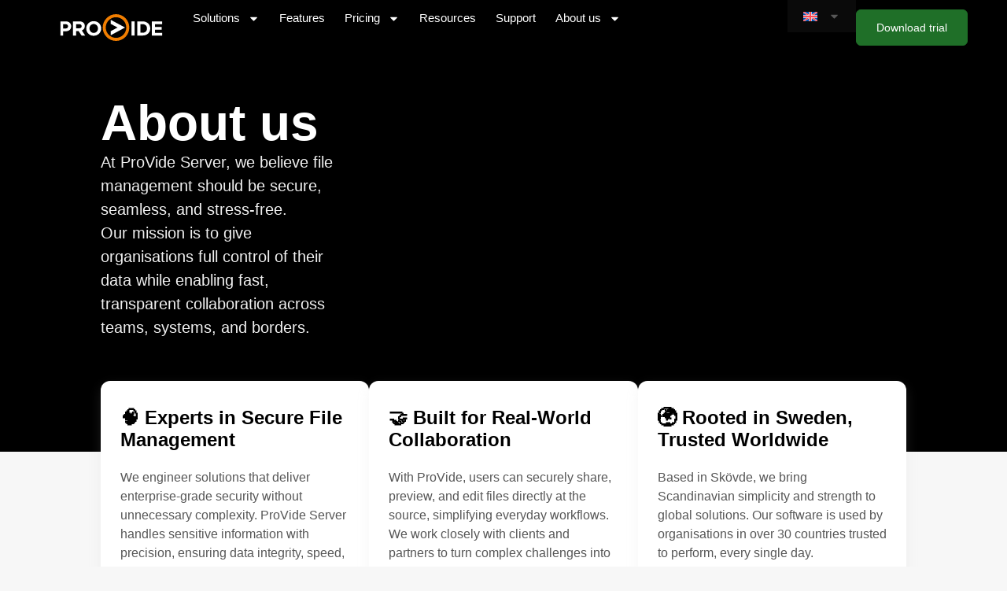

--- FILE ---
content_type: text/html; charset=UTF-8
request_url: https://www.provideserver.com/about-us/
body_size: 67708
content:
<!doctype html>
<html lang="en-US">
<head>
	<meta charset="UTF-8">
	<meta name="viewport" content="width=device-width, initial-scale=1">
	<link rel="profile" href="https://gmpg.org/xfn/11">
	<meta name='robots' content='index, follow, max-image-preview:large, max-snippet:-1, max-video-preview:-1' />
<script id="cookieyes" type="text/javascript" src="https://cdn-cookieyes.com/client_data/790415ecb77fb3a683db2622/script.js"></script>
	<!-- This site is optimized with the Yoast SEO plugin v25.8 - https://yoast.com/wordpress/plugins/seo/ -->
	<title>About us - ProVide Server: Private Cloud Solutions with SFTP</title>
<link crossorigin data-rocket-preconnect href="https://www.youtube.com" rel="preconnect">
<link crossorigin data-rocket-preconnect href="https://www.google-analytics.com" rel="preconnect">
<link crossorigin data-rocket-preconnect href="https://www.googletagmanager.com" rel="preconnect">
<link crossorigin data-rocket-preconnect href="https://secure.pass8heal.com" rel="preconnect">
<link crossorigin data-rocket-preconnect href="https://a.usbrowserspeed.com" rel="preconnect">
<link crossorigin data-rocket-preconnect href="https://cdn-cookieyes.com" rel="preconnect">
<link crossorigin data-rocket-preconnect href="https://usercontent.one" rel="preconnect">
<link crossorigin data-rocket-preconnect href="https://sbl.onfastspring.com" rel="preconnect">
<link crossorigin data-rocket-preconnect href="https://cdnjs.cloudflare.com" rel="preconnect">
<link crossorigin data-rocket-preconnect href="https://code.jquery.com" rel="preconnect"><link rel="preload" data-rocket-preload as="image" href="https://usercontent.one/wp/www.provideserver.com/wp-content/uploads/2022/11/ProVide-Maxi-Logo_white.svg?media=1764589984" fetchpriority="high">
	<meta name="description" content="ProVide Server is solely developed, maintained and owned by Farsight, a Swedish software development company based in the small town Skövde." />
	<link rel="canonical" href="https://www.provideserver.com/about-us/" />
	<meta property="og:locale" content="en_US" />
	<meta property="og:type" content="article" />
	<meta property="og:title" content="About us - ProVide Server: Private Cloud Solutions with SFTP" />
	<meta property="og:description" content="ProVide Server is solely developed, maintained and owned by Farsight, a Swedish software development company based in the small town Skövde." />
	<meta property="og:url" content="https://www.provideserver.com/about-us/" />
	<meta property="og:site_name" content="ProVide Server: Private Cloud Solutions with SFTP" />
	<meta property="article:modified_time" content="2025-12-03T14:46:09+00:00" />
	<meta property="og:image" content="https://usercontent.one/wp/www.provideserver.com/wp-content/uploads/2024/05/loginscreen_for-user-interface_provideserver-1-scaled.webp?media=1764589984" />
	<meta property="og:image:width" content="2560" />
	<meta property="og:image:height" content="1707" />
	<meta property="og:image:type" content="image/webp" />
	<meta name="twitter:card" content="summary_large_image" />
	<meta name="twitter:label1" content="Est. reading time" />
	<meta name="twitter:data1" content="7 minutes" />
	<script type="application/ld+json" class="yoast-schema-graph">{"@context":"https://schema.org","@graph":[{"@type":"WebPage","@id":"https://www.provideserver.com/about-us/","url":"https://www.provideserver.com/about-us/","name":"About us - ProVide Server: Private Cloud Solutions with SFTP","isPartOf":{"@id":"https://www.provideserver.com/#website"},"primaryImageOfPage":{"@id":"https://www.provideserver.com/about-us/#primaryimage"},"image":{"@id":"https://www.provideserver.com/about-us/#primaryimage"},"thumbnailUrl":"https://www.provideserver.com/wp-content/uploads/2024/05/loginscreen_for-user-interface_provideserver-1-1024x683.webp","datePublished":"2022-11-30T06:38:37+00:00","dateModified":"2025-12-03T14:46:09+00:00","description":"ProVide Server is solely developed, maintained and owned by Farsight, a Swedish software development company based in the small town Skövde.","inLanguage":"en-US","potentialAction":[{"@type":"ReadAction","target":["https://www.provideserver.com/about-us/"]}]},{"@type":"ImageObject","inLanguage":"en-US","@id":"https://www.provideserver.com/about-us/#primaryimage","url":"https://www.provideserver.com/wp-content/uploads/2024/05/loginscreen_for-user-interface_provideserver-1-scaled.webp","contentUrl":"https://www.provideserver.com/wp-content/uploads/2024/05/loginscreen_for-user-interface_provideserver-1-scaled.webp","width":2560,"height":1707,"caption":"loginscreen_for user interface_provideserver"},{"@type":"WebSite","@id":"https://www.provideserver.com/#website","url":"https://www.provideserver.com/","name":"ProVide Server: Private Cloud Solutions with SFTP","description":"ProVide Server: Your Ultimate Private Cloud &amp; SFTP Solution","publisher":{"@id":"https://www.provideserver.com/#organization"},"potentialAction":[{"@type":"SearchAction","target":{"@type":"EntryPoint","urlTemplate":"https://www.provideserver.com/?s={search_term_string}"},"query-input":{"@type":"PropertyValueSpecification","valueRequired":true,"valueName":"search_term_string"}}],"inLanguage":"en-US"},{"@type":"Organization","@id":"https://www.provideserver.com/#organization","name":"ProVide Server: Private Cloud Solutions with SFTP","url":"https://www.provideserver.com/","logo":{"@type":"ImageObject","inLanguage":"en-US","@id":"https://www.provideserver.com/#/schema/logo/image/","url":"https://www.provideserver.com/wp-content/uploads/2022/11/ProVide-Maxi-Logo.svg","contentUrl":"https://www.provideserver.com/wp-content/uploads/2022/11/ProVide-Maxi-Logo.svg","width":207,"height":54,"caption":"ProVide Server: Private Cloud Solutions with SFTP"},"image":{"@id":"https://www.provideserver.com/#/schema/logo/image/"}}]}</script>
	<!-- / Yoast SEO plugin. -->


<link rel="alternate" type="application/rss+xml" title="ProVide Server: Private Cloud Solutions with SFTP &raquo; Feed" href="https://www.provideserver.com/feed/" />
<link rel="alternate" type="application/rss+xml" title="ProVide Server: Private Cloud Solutions with SFTP &raquo; Comments Feed" href="https://www.provideserver.com/comments/feed/" />
<link rel="alternate" title="oEmbed (JSON)" type="application/json+oembed" href="https://www.provideserver.com/wp-json/oembed/1.0/embed?url=https%3A%2F%2Fwww.provideserver.com%2Fabout-us%2F" />
<link rel="alternate" title="oEmbed (XML)" type="text/xml+oembed" href="https://www.provideserver.com/wp-json/oembed/1.0/embed?url=https%3A%2F%2Fwww.provideserver.com%2Fabout-us%2F&#038;format=xml" />
<style id='wp-img-auto-sizes-contain-inline-css'>
img:is([sizes=auto i],[sizes^="auto," i]){contain-intrinsic-size:3000px 1500px}
/*# sourceURL=wp-img-auto-sizes-contain-inline-css */
</style>
<style id='wp-emoji-styles-inline-css'>

	img.wp-smiley, img.emoji {
		display: inline !important;
		border: none !important;
		box-shadow: none !important;
		height: 1em !important;
		width: 1em !important;
		margin: 0 0.07em !important;
		vertical-align: -0.1em !important;
		background: none !important;
		padding: 0 !important;
	}
/*# sourceURL=wp-emoji-styles-inline-css */
</style>
<link rel='stylesheet' id='wpml-legacy-horizontal-list-0-css' href='https://usercontent.one/wp/www.provideserver.com/wp-content/plugins/sitepress-multilingual-cms/templates/language-switchers/legacy-list-horizontal/style.min.css?media=1764589984?ver=1' media='all' />
<link rel='stylesheet' id='wpml-menu-item-0-css' href='https://usercontent.one/wp/www.provideserver.com/wp-content/plugins/sitepress-multilingual-cms/templates/language-switchers/menu-item/style.min.css?media=1764589984?ver=1' media='all' />
<style id='wpml-menu-item-0-inline-css'>
.wpml-ls-slot-86, .wpml-ls-slot-86 a, .wpml-ls-slot-86 a:visited{background-color:#0a0a0a;}.wpml-ls-slot-86:hover, .wpml-ls-slot-86:hover a, .wpml-ls-slot-86 a:hover{background-color:#262626;}.wpml-ls-slot-86.wpml-ls-current-language .wpml-ls-slot-86, .wpml-ls-slot-86.wpml-ls-current-language .wpml-ls-slot-86 a, .wpml-ls-slot-86.wpml-ls-current-language .wpml-ls-slot-86 a:visited{background-color:#0a0a0a;}.wpml-ls-slot-86.wpml-ls-current-language .wpml-ls-slot-86:hover, .wpml-ls-slot-86.wpml-ls-current-language .wpml-ls-slot-86:hover a, .wpml-ls-slot-86.wpml-ls-current-language .wpml-ls-slot-86 a:hover {background-color:#262626;}
/*# sourceURL=wpml-menu-item-0-inline-css */
</style>
<link rel='stylesheet' id='hello-elementor-css' href='https://usercontent.one/wp/www.provideserver.com/wp-content/themes/hello-elementor/assets/css/reset.css?ver=3.4.4&media=1764589984' media='all' />
<link rel='stylesheet' id='hello-elementor-theme-style-css' href='https://usercontent.one/wp/www.provideserver.com/wp-content/themes/hello-elementor/assets/css/theme.css?ver=3.4.4&media=1764589984' media='all' />
<link rel='stylesheet' id='hello-elementor-header-footer-css' href='https://usercontent.one/wp/www.provideserver.com/wp-content/themes/hello-elementor/assets/css/header-footer.css?ver=3.4.4&media=1764589984' media='all' />
<link rel='stylesheet' id='betterdocs-elementor-editor-css' href='https://usercontent.one/wp/www.provideserver.com/wp-content/plugins/betterdocs/assets/elementor/css/betterdocs-el-edit.css?ver=4.3.4&media=1764589984' media='all' />
<link rel='stylesheet' id='elementor-frontend-css' href='https://usercontent.one/wp/www.provideserver.com/wp-content/plugins/elementor/assets/css/frontend.min.css?ver=3.31.0&media=1764589984-dev2' media='all' />
<style id='elementor-frontend-inline-css'>
.elementor-kit-10{--e-global-color-primary:#E87200;--e-global-color-secondary:#000000;--e-global-color-text:#575757;--e-global-color-accent:#1F6F28;--e-global-color-52ac5a6:#E87200;--e-global-color-7ab0141:#3CAB04;--e-global-typography-primary-font-family:"Inter";--e-global-typography-primary-font-size:15px;--e-global-typography-primary-font-weight:400;--e-global-typography-secondary-font-family:"Roboto Slab";--e-global-typography-secondary-font-weight:400;--e-global-typography-text-font-family:"Roboto";--e-global-typography-text-font-weight:400;--e-global-typography-accent-font-family:"Roboto";--e-global-typography-accent-font-weight:500;color:#000000;font-size:18px;font-weight:400;line-height:1.2em;}.elementor-kit-10 e-page-transition{background-color:#FFBC7D;}.elementor-kit-10 a{color:var( --e-global-color-primary );}.elementor-kit-10 a:hover{color:var( --e-global-color-accent );}.elementor-kit-10 h1{color:var( --e-global-color-accent );font-size:52px;font-weight:700;line-height:1.5em;}.elementor-kit-10 h2{color:var( --e-global-color-secondary );font-size:48px;font-weight:700;line-height:1.5em;}.elementor-kit-10 h3{color:var( --e-global-color-secondary );}.elementor-kit-10 h4{color:var( --e-global-color-secondary );}.elementor-kit-10 h5{color:var( --e-global-color-secondary );}.elementor-kit-10 h6{color:var( --e-global-color-secondary );}.elementor-section.elementor-section-boxed > .elementor-container{max-width:1140px;}.e-con{--container-max-width:1140px;}.elementor-widget:not(:last-child){--kit-widget-spacing:20px;}.elementor-element{--widgets-spacing:20px 20px;--widgets-spacing-row:20px;--widgets-spacing-column:20px;}{}h1.entry-title{display:var(--page-title-display);}.site-header .site-branding{flex-direction:column;align-items:stretch;}.site-header{padding-inline-end:0px;padding-inline-start:0px;}.site-footer .site-branding{flex-direction:column;align-items:stretch;}@media(max-width:1024px){.elementor-section.elementor-section-boxed > .elementor-container{max-width:1024px;}.e-con{--container-max-width:1024px;}}@media(max-width:767px){.elementor-section.elementor-section-boxed > .elementor-container{max-width:767px;}.e-con{--container-max-width:767px;}}
.elementor-9005 .elementor-element.elementor-element-305f1cb{--display:flex;--flex-direction:column;--container-widget-width:calc( ( 1 - var( --container-widget-flex-grow ) ) * 100% );--container-widget-height:initial;--container-widget-flex-grow:0;--container-widget-align-self:initial;--flex-wrap-mobile:wrap;--align-items:stretch;--gap:150px 150px;--row-gap:150px;--column-gap:150px;--padding-top:0%;--padding-bottom:10%;--padding-left:10%;--padding-right:10%;}.elementor-9005 .elementor-element.elementor-element-305f1cb:not(.elementor-motion-effects-element-type-background), .elementor-9005 .elementor-element.elementor-element-305f1cb > .elementor-motion-effects-container > .elementor-motion-effects-layer{background-color:#000000;}.elementor-9005 .elementor-element.elementor-element-0d98ffe{--display:flex;--flex-direction:row;--container-widget-width:initial;--container-widget-height:100%;--container-widget-flex-grow:1;--container-widget-align-self:stretch;--flex-wrap-mobile:wrap;--gap:0px 0px;--row-gap:0px;--column-gap:0px;--padding-top:0px;--padding-bottom:0px;--padding-left:0px;--padding-right:0px;}.elementor-9005 .elementor-element.elementor-element-9ea6e0b{--display:flex;--flex-direction:column;--container-widget-width:100%;--container-widget-height:initial;--container-widget-flex-grow:0;--container-widget-align-self:initial;--flex-wrap-mobile:wrap;--justify-content:center;--gap:20px 20px;--row-gap:20px;--column-gap:20px;--padding-top:5%;--padding-bottom:0%;--padding-left:0%;--padding-right:5%;}.elementor-widget-heading .elementor-heading-title{font-family:var( --e-global-typography-primary-font-family ), Sans-serif;font-size:var( --e-global-typography-primary-font-size );font-weight:var( --e-global-typography-primary-font-weight );color:var( --e-global-color-primary );}.elementor-9005 .elementor-element.elementor-element-f84f714{margin:0% 0% calc(var(--kit-widget-spacing, 0px) + 0%) 0%;text-align:left;}.elementor-9005 .elementor-element.elementor-element-f84f714 .elementor-heading-title{font-family:"Inter", Sans-serif;font-size:64px;font-weight:700;line-height:1.1em;color:#FFFFFF;}.elementor-widget-text-editor{font-family:var( --e-global-typography-text-font-family ), Sans-serif;font-weight:var( --e-global-typography-text-font-weight );color:var( --e-global-color-text );}.elementor-widget-text-editor.elementor-drop-cap-view-stacked .elementor-drop-cap{background-color:var( --e-global-color-primary );}.elementor-widget-text-editor.elementor-drop-cap-view-framed .elementor-drop-cap, .elementor-widget-text-editor.elementor-drop-cap-view-default .elementor-drop-cap{color:var( --e-global-color-primary );border-color:var( --e-global-color-primary );}.elementor-9005 .elementor-element.elementor-element-89066bd{font-family:"Inter", Sans-serif;font-size:20px;font-weight:400;text-transform:none;font-style:normal;text-decoration:none;line-height:1.5em;letter-spacing:0px;word-spacing:0em;color:#F0F0F0;}.elementor-9005 .elementor-element.elementor-element-d1c3b07{border-radius:0px 0px 20px 20px;}.elementor-9005 .elementor-element.elementor-element-d1c3b07 .elementor-wrapper{--video-aspect-ratio:1.77777;}.elementor-9005 .elementor-element.elementor-element-b50e3aa{--display:flex;--flex-direction:row;--container-widget-width:calc( ( 1 - var( --container-widget-flex-grow ) ) * 100% );--container-widget-height:100%;--container-widget-flex-grow:1;--container-widget-align-self:stretch;--flex-wrap-mobile:wrap;--align-items:flex-start;--gap:30px 30px;--row-gap:30px;--column-gap:30px;--margin-top:-90px;--margin-bottom:0px;--margin-left:0px;--margin-right:0px;--padding-top:0%;--padding-bottom:5%;--padding-left:10%;--padding-right:10%;}.elementor-9005 .elementor-element.elementor-element-b50e3aa.e-con{--align-self:stretch;}.elementor-9005 .elementor-element.elementor-element-a5187d7{--display:flex;--flex-direction:column;--container-widget-width:100%;--container-widget-height:initial;--container-widget-flex-grow:0;--container-widget-align-self:initial;--flex-wrap-mobile:wrap;--gap:40px 40px;--row-gap:40px;--column-gap:40px;--flex-wrap:wrap;--border-radius:12px 12px 12px 12px;box-shadow:0px 6px 16px 0px rgba(193, 193, 193, 0.1450980392156863);--padding-top:25px;--padding-bottom:25px;--padding-left:25px;--padding-right:25px;}.elementor-9005 .elementor-element.elementor-element-a5187d7:not(.elementor-motion-effects-element-type-background), .elementor-9005 .elementor-element.elementor-element-a5187d7 > .elementor-motion-effects-container > .elementor-motion-effects-layer{background-color:#FFFFFF;}.elementor-9005 .elementor-element.elementor-element-a5187d7.e-con{--align-self:stretch;}.elementor-widget-icon-box.elementor-view-stacked .elementor-icon{background-color:var( --e-global-color-primary );}.elementor-widget-icon-box.elementor-view-framed .elementor-icon, .elementor-widget-icon-box.elementor-view-default .elementor-icon{fill:var( --e-global-color-primary );color:var( --e-global-color-primary );border-color:var( --e-global-color-primary );}.elementor-widget-icon-box .elementor-icon-box-title, .elementor-widget-icon-box .elementor-icon-box-title a{font-family:var( --e-global-typography-primary-font-family ), Sans-serif;font-size:var( --e-global-typography-primary-font-size );font-weight:var( --e-global-typography-primary-font-weight );}.elementor-widget-icon-box .elementor-icon-box-title{color:var( --e-global-color-primary );}.elementor-widget-icon-box:has(:hover) .elementor-icon-box-title,
					 .elementor-widget-icon-box:has(:focus) .elementor-icon-box-title{color:var( --e-global-color-primary );}.elementor-widget-icon-box .elementor-icon-box-description{font-family:var( --e-global-typography-text-font-family ), Sans-serif;font-weight:var( --e-global-typography-text-font-weight );color:var( --e-global-color-text );}.elementor-9005 .elementor-element.elementor-element-e25587e .elementor-icon-box-wrapper{text-align:left;}.elementor-9005 .elementor-element.elementor-element-e25587e .elementor-icon-box-title{margin-block-end:22px;color:var( --e-global-color-secondary );}.elementor-9005 .elementor-element.elementor-element-e25587e .elementor-icon-box-title, .elementor-9005 .elementor-element.elementor-element-e25587e .elementor-icon-box-title a{font-family:"Inter", Sans-serif;font-size:24px;font-weight:700;font-style:normal;text-decoration:none;line-height:1.2em;word-spacing:0em;}.elementor-9005 .elementor-element.elementor-element-e25587e:has(:hover) .elementor-icon-box-title,
					 .elementor-9005 .elementor-element.elementor-element-e25587e:has(:focus) .elementor-icon-box-title{color:var( --e-global-color-secondary );}.elementor-9005 .elementor-element.elementor-element-e25587e .elementor-icon-box-description{font-family:"Inter", Sans-serif;font-size:16px;font-weight:400;text-transform:none;font-style:normal;text-decoration:none;line-height:1.5em;word-spacing:0em;color:var( --e-global-color-text );}.elementor-9005 .elementor-element.elementor-element-62a6c04{--display:flex;--flex-direction:column;--container-widget-width:100%;--container-widget-height:initial;--container-widget-flex-grow:0;--container-widget-align-self:initial;--flex-wrap-mobile:wrap;--gap:40px 40px;--row-gap:40px;--column-gap:40px;--flex-wrap:wrap;--border-radius:12px 12px 12px 12px;box-shadow:0px 6px 16px 0px rgba(193, 193, 193, 0.1450980392156863);--padding-top:25px;--padding-bottom:25px;--padding-left:25px;--padding-right:25px;}.elementor-9005 .elementor-element.elementor-element-62a6c04:not(.elementor-motion-effects-element-type-background), .elementor-9005 .elementor-element.elementor-element-62a6c04 > .elementor-motion-effects-container > .elementor-motion-effects-layer{background-color:#FFFFFF;}.elementor-9005 .elementor-element.elementor-element-62a6c04.e-con{--align-self:stretch;}.elementor-9005 .elementor-element.elementor-element-038bfd0 .elementor-icon-box-wrapper{text-align:left;}.elementor-9005 .elementor-element.elementor-element-038bfd0 .elementor-icon-box-title{margin-block-end:22px;color:var( --e-global-color-secondary );}.elementor-9005 .elementor-element.elementor-element-038bfd0 .elementor-icon-box-title, .elementor-9005 .elementor-element.elementor-element-038bfd0 .elementor-icon-box-title a{font-family:"Inter", Sans-serif;font-size:24px;font-weight:700;font-style:normal;text-decoration:none;line-height:1.2em;word-spacing:0em;}.elementor-9005 .elementor-element.elementor-element-038bfd0:has(:hover) .elementor-icon-box-title,
					 .elementor-9005 .elementor-element.elementor-element-038bfd0:has(:focus) .elementor-icon-box-title{color:var( --e-global-color-secondary );}.elementor-9005 .elementor-element.elementor-element-038bfd0 .elementor-icon-box-description{font-family:"Inter", Sans-serif;font-size:16px;font-weight:400;text-transform:none;font-style:normal;text-decoration:none;line-height:1.5em;word-spacing:0em;color:var( --e-global-color-text );}.elementor-9005 .elementor-element.elementor-element-f2cce72{--display:flex;--flex-direction:column;--container-widget-width:100%;--container-widget-height:initial;--container-widget-flex-grow:0;--container-widget-align-self:initial;--flex-wrap-mobile:wrap;--gap:40px 40px;--row-gap:40px;--column-gap:40px;--flex-wrap:wrap;--border-radius:12px 12px 12px 12px;box-shadow:0px 6px 16px 0px rgba(193, 193, 193, 0.1450980392156863);--padding-top:25px;--padding-bottom:25px;--padding-left:25px;--padding-right:25px;}.elementor-9005 .elementor-element.elementor-element-f2cce72:not(.elementor-motion-effects-element-type-background), .elementor-9005 .elementor-element.elementor-element-f2cce72 > .elementor-motion-effects-container > .elementor-motion-effects-layer{background-color:#FFFFFF;}.elementor-9005 .elementor-element.elementor-element-f2cce72.e-con{--align-self:stretch;}.elementor-9005 .elementor-element.elementor-element-002e81e .elementor-icon-box-wrapper{text-align:left;}.elementor-9005 .elementor-element.elementor-element-002e81e .elementor-icon-box-title{margin-block-end:22px;color:var( --e-global-color-secondary );}.elementor-9005 .elementor-element.elementor-element-002e81e .elementor-icon-box-title, .elementor-9005 .elementor-element.elementor-element-002e81e .elementor-icon-box-title a{font-family:"Inter", Sans-serif;font-size:24px;font-weight:700;font-style:normal;text-decoration:none;line-height:1.2em;word-spacing:0em;}.elementor-9005 .elementor-element.elementor-element-002e81e:has(:hover) .elementor-icon-box-title,
					 .elementor-9005 .elementor-element.elementor-element-002e81e:has(:focus) .elementor-icon-box-title{color:var( --e-global-color-secondary );}.elementor-9005 .elementor-element.elementor-element-002e81e .elementor-icon-box-description{font-family:"Inter", Sans-serif;font-size:16px;font-weight:400;text-transform:none;font-style:normal;text-decoration:none;line-height:1.5em;word-spacing:0em;color:var( --e-global-color-text );}.elementor-9005 .elementor-element.elementor-element-9059660{--display:flex;--min-height:100vh;--flex-direction:column;--container-widget-width:calc( ( 1 - var( --container-widget-flex-grow ) ) * 100% );--container-widget-height:initial;--container-widget-flex-grow:0;--container-widget-align-self:initial;--flex-wrap-mobile:wrap;--justify-content:space-evenly;--align-items:center;--gap:50px 50px;--row-gap:50px;--column-gap:50px;--flex-wrap:wrap;--padding-top:5%;--padding-bottom:10%;--padding-left:0%;--padding-right:0%;}.elementor-9005 .elementor-element.elementor-element-9059660:not(.elementor-motion-effects-element-type-background), .elementor-9005 .elementor-element.elementor-element-9059660 > .elementor-motion-effects-container > .elementor-motion-effects-layer{background-color:#F7F7F7;}.elementor-9005 .elementor-element.elementor-element-839baa0{--display:flex;--flex-direction:column;--container-widget-width:100%;--container-widget-height:initial;--container-widget-flex-grow:0;--container-widget-align-self:initial;--flex-wrap-mobile:wrap;--gap:10px 10px;--row-gap:10px;--column-gap:10px;--padding-top:0px;--padding-bottom:0px;--padding-left:0px;--padding-right:0px;}.elementor-9005 .elementor-element.elementor-element-2cee8c7{width:100%;max-width:100%;text-align:center;}.elementor-9005 .elementor-element.elementor-element-2cee8c7 .elementor-heading-title{font-family:"Poppins", Sans-serif;font-size:16px;font-weight:400;text-transform:uppercase;font-style:normal;text-decoration:none;line-height:1.1em;letter-spacing:2px;word-spacing:0em;color:#222222;}.elementor-9005 .elementor-element.elementor-element-32105b3{margin:0% 0% calc(var(--kit-widget-spacing, 0px) + 0%) 0%;text-align:center;}.elementor-9005 .elementor-element.elementor-element-32105b3 .elementor-heading-title{font-family:"Inter", Sans-serif;font-size:40px;font-weight:700;line-height:1.1em;color:var( --e-global-color-secondary );}.elementor-9005 .elementor-element.elementor-element-fb7e7dc{--display:flex;--min-height:65vh;--flex-direction:row;--container-widget-width:initial;--container-widget-height:100%;--container-widget-flex-grow:1;--container-widget-align-self:stretch;--flex-wrap-mobile:wrap;--justify-content:space-between;--gap:0px 0px;--row-gap:0px;--column-gap:0px;--padding-top:0%;--padding-bottom:0%;--padding-left:0%;--padding-right:0%;}.elementor-9005 .elementor-element.elementor-element-ae515cc{--display:flex;--flex-direction:column;--container-widget-width:calc( ( 1 - var( --container-widget-flex-grow ) ) * 100% );--container-widget-height:initial;--container-widget-flex-grow:0;--container-widget-align-self:initial;--flex-wrap-mobile:wrap;--justify-content:space-around;--align-items:center;--gap:50px 50px;--row-gap:50px;--column-gap:50px;--padding-top:0px;--padding-bottom:0px;--padding-left:0px;--padding-right:0px;}.elementor-9005 .elementor-element.elementor-element-ae515cc.e-con{--flex-grow:0;--flex-shrink:0;}.elementor-9005 .elementor-element.elementor-element-cdb8353 .elementor-icon-box-wrapper{text-align:center;}.elementor-9005 .elementor-element.elementor-element-cdb8353{--icon-box-icon-margin:15px;}.elementor-9005 .elementor-element.elementor-element-cdb8353 .elementor-icon-box-title{margin-block-end:22px;color:var( --e-global-color-secondary );}.elementor-9005 .elementor-element.elementor-element-cdb8353 .elementor-icon-box-title, .elementor-9005 .elementor-element.elementor-element-cdb8353 .elementor-icon-box-title a{font-family:"Inter", Sans-serif;font-size:24px;font-weight:700;font-style:normal;text-decoration:none;line-height:1.2em;word-spacing:0em;}.elementor-9005 .elementor-element.elementor-element-cdb8353:has(:hover) .elementor-icon-box-title,
					 .elementor-9005 .elementor-element.elementor-element-cdb8353:has(:focus) .elementor-icon-box-title{color:var( --e-global-color-secondary );}.elementor-9005 .elementor-element.elementor-element-cdb8353 .elementor-icon-box-description{font-family:"Inter", Sans-serif;font-size:16px;font-weight:400;text-transform:none;font-style:normal;text-decoration:none;line-height:1.5em;word-spacing:0em;color:var( --e-global-color-text );}.elementor-9005 .elementor-element.elementor-element-21fd308 .elementor-icon-box-wrapper{text-align:center;}.elementor-9005 .elementor-element.elementor-element-21fd308{--icon-box-icon-margin:15px;}.elementor-9005 .elementor-element.elementor-element-21fd308 .elementor-icon-box-title{margin-block-end:22px;color:var( --e-global-color-secondary );}.elementor-9005 .elementor-element.elementor-element-21fd308 .elementor-icon-box-title, .elementor-9005 .elementor-element.elementor-element-21fd308 .elementor-icon-box-title a{font-family:"Inter", Sans-serif;font-size:24px;font-weight:700;font-style:normal;text-decoration:none;line-height:1.2em;word-spacing:0em;}.elementor-9005 .elementor-element.elementor-element-21fd308:has(:hover) .elementor-icon-box-title,
					 .elementor-9005 .elementor-element.elementor-element-21fd308:has(:focus) .elementor-icon-box-title{color:var( --e-global-color-secondary );}.elementor-9005 .elementor-element.elementor-element-21fd308 .elementor-icon-box-description{font-family:"Inter", Sans-serif;font-size:16px;font-weight:400;text-transform:none;font-style:normal;text-decoration:none;line-height:1.5em;word-spacing:0em;color:var( --e-global-color-text );}.elementor-widget-image .widget-image-caption{color:var( --e-global-color-text );font-family:var( --e-global-typography-text-font-family ), Sans-serif;font-weight:var( --e-global-typography-text-font-weight );}.elementor-9005 .elementor-element.elementor-element-c99f244{width:var( --container-widget-width, 40% );max-width:40%;--container-widget-width:40%;--container-widget-flex-grow:0;text-align:center;}.elementor-9005 .elementor-element.elementor-element-c99f244.elementor-element{--align-self:center;}.elementor-9005 .elementor-element.elementor-element-c99f244 img{width:100%;}.elementor-9005 .elementor-element.elementor-element-e7a1c81{--display:flex;--flex-direction:column;--container-widget-width:calc( ( 1 - var( --container-widget-flex-grow ) ) * 100% );--container-widget-height:initial;--container-widget-flex-grow:0;--container-widget-align-self:initial;--flex-wrap-mobile:wrap;--justify-content:space-around;--align-items:center;--gap:50px 50px;--row-gap:50px;--column-gap:50px;--padding-top:0px;--padding-bottom:0px;--padding-left:0px;--padding-right:0px;}.elementor-9005 .elementor-element.elementor-element-e7a1c81.e-con{--flex-grow:0;--flex-shrink:0;}.elementor-9005 .elementor-element.elementor-element-1708ea3 .elementor-icon-box-wrapper{text-align:center;}.elementor-9005 .elementor-element.elementor-element-1708ea3{--icon-box-icon-margin:15px;}.elementor-9005 .elementor-element.elementor-element-1708ea3 .elementor-icon-box-title{margin-block-end:22px;color:var( --e-global-color-secondary );}.elementor-9005 .elementor-element.elementor-element-1708ea3 .elementor-icon-box-title, .elementor-9005 .elementor-element.elementor-element-1708ea3 .elementor-icon-box-title a{font-family:"Inter", Sans-serif;font-size:24px;font-weight:700;font-style:normal;text-decoration:none;line-height:1.2em;word-spacing:0em;}.elementor-9005 .elementor-element.elementor-element-1708ea3:has(:hover) .elementor-icon-box-title,
					 .elementor-9005 .elementor-element.elementor-element-1708ea3:has(:focus) .elementor-icon-box-title{color:var( --e-global-color-secondary );}.elementor-9005 .elementor-element.elementor-element-1708ea3 .elementor-icon-box-description{font-family:"Inter", Sans-serif;font-size:16px;font-weight:400;text-transform:none;font-style:normal;text-decoration:none;line-height:1.5em;word-spacing:0em;color:var( --e-global-color-text );}.elementor-9005 .elementor-element.elementor-element-91de173 .elementor-icon-box-wrapper{text-align:center;}.elementor-9005 .elementor-element.elementor-element-91de173{--icon-box-icon-margin:15px;}.elementor-9005 .elementor-element.elementor-element-91de173 .elementor-icon-box-title{margin-block-end:22px;color:var( --e-global-color-secondary );}.elementor-9005 .elementor-element.elementor-element-91de173 .elementor-icon-box-title, .elementor-9005 .elementor-element.elementor-element-91de173 .elementor-icon-box-title a{font-family:"Inter", Sans-serif;font-size:24px;font-weight:700;font-style:normal;text-decoration:none;line-height:1.2em;word-spacing:0em;}.elementor-9005 .elementor-element.elementor-element-91de173:has(:hover) .elementor-icon-box-title,
					 .elementor-9005 .elementor-element.elementor-element-91de173:has(:focus) .elementor-icon-box-title{color:var( --e-global-color-secondary );}.elementor-9005 .elementor-element.elementor-element-91de173 .elementor-icon-box-description{font-family:"Inter", Sans-serif;font-size:16px;font-weight:400;text-transform:none;font-style:normal;text-decoration:none;line-height:1.5em;word-spacing:0em;color:var( --e-global-color-text );}.elementor-9005 .elementor-element.elementor-element-a58cff1{--display:flex;--flex-direction:row;--container-widget-width:calc( ( 1 - var( --container-widget-flex-grow ) ) * 100% );--container-widget-height:100%;--container-widget-flex-grow:1;--container-widget-align-self:stretch;--flex-wrap-mobile:wrap;--align-items:stretch;--gap:0px 0px;--row-gap:0px;--column-gap:0px;--padding-top:4%;--padding-bottom:4%;--padding-left:10%;--padding-right:10%;}.elementor-9005 .elementor-element.elementor-element-a58cff1:not(.elementor-motion-effects-element-type-background), .elementor-9005 .elementor-element.elementor-element-a58cff1 > .elementor-motion-effects-container > .elementor-motion-effects-layer{background-color:transparent;background-image:linear-gradient(171deg, var( --e-global-color-secondary ) 0%, var( --e-global-color-primary ) 91%);}.elementor-9005 .elementor-element.elementor-element-5c1e39f{--display:flex;--flex-direction:column;--container-widget-width:100%;--container-widget-height:initial;--container-widget-flex-grow:0;--container-widget-align-self:initial;--flex-wrap-mobile:wrap;--gap:0px 0px;--row-gap:0px;--column-gap:0px;border-style:none;--border-style:none;--padding-top:5%;--padding-bottom:5%;--padding-left:0%;--padding-right:0%;}.elementor-9005 .elementor-element.elementor-element-321f099{text-align:center;}.elementor-9005 .elementor-element.elementor-element-321f099 .elementor-heading-title{font-family:"Inter", Sans-serif;font-size:2.4vw;font-weight:600;font-style:normal;text-decoration:none;line-height:1.2em;word-spacing:0em;color:#FFFFFF;}.elementor-9005 .elementor-element.elementor-element-a7773ac{--display:flex;--flex-direction:row;--container-widget-width:initial;--container-widget-height:100%;--container-widget-flex-grow:1;--container-widget-align-self:stretch;--flex-wrap-mobile:wrap;--justify-content:center;--gap:0px 10px;--row-gap:0px;--column-gap:10px;--flex-wrap:wrap;--padding-top:50px;--padding-bottom:50px;--padding-left:0px;--padding-right:0px;--z-index:2;}.elementor-9005 .elementor-element.elementor-element-a7773ac:not(.elementor-motion-effects-element-type-background), .elementor-9005 .elementor-element.elementor-element-a7773ac > .elementor-motion-effects-container > .elementor-motion-effects-layer{background-color:#F0F0F0;}.elementor-9005 .elementor-element.elementor-element-0b09ef0{--display:flex;--flex-direction:column;--container-widget-width:100%;--container-widget-height:initial;--container-widget-flex-grow:0;--container-widget-align-self:initial;--flex-wrap-mobile:wrap;--padding-top:30px;--padding-bottom:30px;--padding-left:0px;--padding-right:0px;}.elementor-9005 .elementor-element.elementor-element-e5a43e9{margin:0% 0% calc(var(--kit-widget-spacing, 0px) + 0%) 0%;text-align:center;}.elementor-9005 .elementor-element.elementor-element-e5a43e9 .elementor-heading-title{font-family:"Inter", Sans-serif;font-size:40px;font-weight:700;line-height:1.1em;color:var( --e-global-color-secondary );}.elementor-9005 .elementor-element.elementor-element-30a057b{--display:flex;--flex-direction:column;--container-widget-width:100%;--container-widget-height:initial;--container-widget-flex-grow:0;--container-widget-align-self:initial;--flex-wrap-mobile:wrap;--border-radius:20px 20px 20px 20px;--margin-top:20px;--margin-bottom:20px;--margin-left:0px;--margin-right:20px;--padding-top:150px;--padding-bottom:150px;--padding-left:0px;--padding-right:0px;}.elementor-9005 .elementor-element.elementor-element-30a057b:not(.elementor-motion-effects-element-type-background), .elementor-9005 .elementor-element.elementor-element-30a057b > .elementor-motion-effects-container > .elementor-motion-effects-layer{background-image:var(--wpr-bg-64a1e921-2674-4a81-afb7-102550f5927c);background-position:center center;background-repeat:no-repeat;background-size:cover;}.elementor-9005 .elementor-element.elementor-element-5e046d1{--display:flex;--flex-direction:column;--container-widget-width:100%;--container-widget-height:initial;--container-widget-flex-grow:0;--container-widget-align-self:initial;--flex-wrap-mobile:wrap;--justify-content:center;--gap:0px 0px;--row-gap:0px;--column-gap:0px;border-style:solid;--border-style:solid;border-width:0px 0px 0px 1px;--border-top-width:0px;--border-right-width:0px;--border-bottom-width:0px;--border-left-width:1px;border-color:#D1D1D1;--border-color:#D1D1D1;--padding-top:40px;--padding-bottom:40px;--padding-left:40px;--padding-right:40px;}.elementor-9005 .elementor-element.elementor-element-44ac245 .elementor-icon-box-wrapper{text-align:left;}.elementor-9005 .elementor-element.elementor-element-44ac245 .elementor-icon-box-title{margin-block-end:18px;color:var( --e-global-color-secondary );}.elementor-9005 .elementor-element.elementor-element-44ac245 .elementor-icon-box-title, .elementor-9005 .elementor-element.elementor-element-44ac245 .elementor-icon-box-title a{font-family:"Inter", Sans-serif;font-size:40px;font-weight:800;line-height:2.9rem;}.elementor-9005 .elementor-element.elementor-element-44ac245:has(:hover) .elementor-icon-box-title,
					 .elementor-9005 .elementor-element.elementor-element-44ac245:has(:focus) .elementor-icon-box-title{color:var( --e-global-color-secondary );}.elementor-9005 .elementor-element.elementor-element-44ac245 .elementor-icon-box-description{font-family:"Inter", Sans-serif;font-size:25px;font-weight:800;line-height:2.1rem;color:var( --e-global-color-secondary );}.elementor-9005 .elementor-element.elementor-element-3950864{font-family:"Inter", Sans-serif;font-size:16px;font-weight:400;color:var( --e-global-color-text );}.elementor-9005 .elementor-element.elementor-element-eabcdf2{--display:flex;--flex-direction:column;--container-widget-width:100%;--container-widget-height:initial;--container-widget-flex-grow:0;--container-widget-align-self:initial;--flex-wrap-mobile:wrap;--border-radius:20px 20px 20px 20px;--margin-top:20px;--margin-bottom:20px;--margin-left:0px;--margin-right:20px;--padding-top:150px;--padding-bottom:150px;--padding-left:0px;--padding-right:0px;}.elementor-9005 .elementor-element.elementor-element-eabcdf2:not(.elementor-motion-effects-element-type-background), .elementor-9005 .elementor-element.elementor-element-eabcdf2 > .elementor-motion-effects-container > .elementor-motion-effects-layer{background-color:#FFFFFF;background-image:var(--wpr-bg-47f69a54-0708-4cc4-879c-68ae8fed4068);background-position:center center;background-repeat:no-repeat;background-size:contain;}.elementor-9005 .elementor-element.elementor-element-0de243b{--display:flex;--flex-direction:column;--container-widget-width:100%;--container-widget-height:initial;--container-widget-flex-grow:0;--container-widget-align-self:initial;--flex-wrap-mobile:wrap;--justify-content:center;--gap:0px 0px;--row-gap:0px;--column-gap:0px;border-style:solid;--border-style:solid;border-width:0px 0px 0px 1px;--border-top-width:0px;--border-right-width:0px;--border-bottom-width:0px;--border-left-width:1px;border-color:#D1D1D1;--border-color:#D1D1D1;--padding-top:40px;--padding-bottom:40px;--padding-left:40px;--padding-right:40px;}.elementor-9005 .elementor-element.elementor-element-fbeb983 .elementor-icon-box-wrapper{text-align:left;}.elementor-9005 .elementor-element.elementor-element-fbeb983 .elementor-icon-box-title{margin-block-end:18px;color:var( --e-global-color-secondary );}.elementor-9005 .elementor-element.elementor-element-fbeb983 .elementor-icon-box-title, .elementor-9005 .elementor-element.elementor-element-fbeb983 .elementor-icon-box-title a{font-family:"Inter", Sans-serif;font-size:40px;font-weight:800;line-height:2.9rem;}.elementor-9005 .elementor-element.elementor-element-fbeb983:has(:hover) .elementor-icon-box-title,
					 .elementor-9005 .elementor-element.elementor-element-fbeb983:has(:focus) .elementor-icon-box-title{color:var( --e-global-color-secondary );}.elementor-9005 .elementor-element.elementor-element-fbeb983 .elementor-icon-box-description{font-family:"Inter", Sans-serif;font-size:25px;font-weight:800;line-height:2.1rem;color:var( --e-global-color-secondary );}.elementor-9005 .elementor-element.elementor-element-ceb6f87{font-family:"Inter", Sans-serif;font-size:16px;font-weight:400;color:var( --e-global-color-text );}.elementor-9005 .elementor-element.elementor-element-9cb47f5{--display:flex;--flex-direction:column;--container-widget-width:100%;--container-widget-height:initial;--container-widget-flex-grow:0;--container-widget-align-self:initial;--flex-wrap-mobile:wrap;--border-radius:20px 20px 20px 20px;--margin-top:20px;--margin-bottom:20px;--margin-left:0px;--margin-right:20px;--padding-top:150px;--padding-bottom:150px;--padding-left:0px;--padding-right:0px;}.elementor-9005 .elementor-element.elementor-element-9cb47f5:not(.elementor-motion-effects-element-type-background), .elementor-9005 .elementor-element.elementor-element-9cb47f5 > .elementor-motion-effects-container > .elementor-motion-effects-layer{background-image:var(--wpr-bg-64002fbd-2b6d-482e-9fed-022d41c3fa8d);background-position:center center;background-repeat:no-repeat;background-size:cover;}.elementor-9005 .elementor-element.elementor-element-9bfa7d9{--display:flex;--flex-direction:column;--container-widget-width:100%;--container-widget-height:initial;--container-widget-flex-grow:0;--container-widget-align-self:initial;--flex-wrap-mobile:wrap;--justify-content:center;--gap:0px 0px;--row-gap:0px;--column-gap:0px;border-style:solid;--border-style:solid;border-width:0px 0px 0px 1px;--border-top-width:0px;--border-right-width:0px;--border-bottom-width:0px;--border-left-width:1px;border-color:#D1D1D1;--border-color:#D1D1D1;--padding-top:40px;--padding-bottom:40px;--padding-left:40px;--padding-right:40px;}.elementor-9005 .elementor-element.elementor-element-4dd5489 .elementor-icon-box-wrapper{text-align:left;}.elementor-9005 .elementor-element.elementor-element-4dd5489 .elementor-icon-box-title{margin-block-end:18px;color:var( --e-global-color-secondary );}.elementor-9005 .elementor-element.elementor-element-4dd5489 .elementor-icon-box-title, .elementor-9005 .elementor-element.elementor-element-4dd5489 .elementor-icon-box-title a{font-family:"Inter", Sans-serif;font-size:40px;font-weight:800;line-height:2.9rem;}.elementor-9005 .elementor-element.elementor-element-4dd5489:has(:hover) .elementor-icon-box-title,
					 .elementor-9005 .elementor-element.elementor-element-4dd5489:has(:focus) .elementor-icon-box-title{color:var( --e-global-color-secondary );}.elementor-9005 .elementor-element.elementor-element-4dd5489 .elementor-icon-box-description{font-family:"Inter", Sans-serif;font-size:25px;font-weight:800;line-height:2.1rem;color:var( --e-global-color-secondary );}.elementor-9005 .elementor-element.elementor-element-3c386dd{font-family:"Inter", Sans-serif;font-size:16px;font-weight:400;color:var( --e-global-color-text );}.elementor-9005 .elementor-element.elementor-element-6289842{--display:flex;--flex-direction:column;--container-widget-width:100%;--container-widget-height:initial;--container-widget-flex-grow:0;--container-widget-align-self:initial;--flex-wrap-mobile:wrap;--border-radius:20px 20px 20px 20px;--margin-top:20px;--margin-bottom:20px;--margin-left:0px;--margin-right:20px;--padding-top:150px;--padding-bottom:150px;--padding-left:0px;--padding-right:0px;}.elementor-9005 .elementor-element.elementor-element-6289842:not(.elementor-motion-effects-element-type-background), .elementor-9005 .elementor-element.elementor-element-6289842 > .elementor-motion-effects-container > .elementor-motion-effects-layer{background-image:var(--wpr-bg-283365ac-a5f6-4024-81a9-afe5222ba1bf);background-position:center left;background-repeat:no-repeat;background-size:cover;}.elementor-9005 .elementor-element.elementor-element-3572f0d{--display:flex;--flex-direction:column;--container-widget-width:100%;--container-widget-height:initial;--container-widget-flex-grow:0;--container-widget-align-self:initial;--flex-wrap-mobile:wrap;--justify-content:center;--gap:0px 0px;--row-gap:0px;--column-gap:0px;border-style:solid;--border-style:solid;border-width:0px 0px 0px 1px;--border-top-width:0px;--border-right-width:0px;--border-bottom-width:0px;--border-left-width:1px;border-color:#D1D1D1;--border-color:#D1D1D1;--padding-top:40px;--padding-bottom:40px;--padding-left:40px;--padding-right:40px;}.elementor-9005 .elementor-element.elementor-element-1069ee8 .elementor-icon-box-wrapper{text-align:left;}.elementor-9005 .elementor-element.elementor-element-1069ee8 .elementor-icon-box-title{margin-block-end:18px;color:var( --e-global-color-secondary );}.elementor-9005 .elementor-element.elementor-element-1069ee8 .elementor-icon-box-title, .elementor-9005 .elementor-element.elementor-element-1069ee8 .elementor-icon-box-title a{font-family:"Inter", Sans-serif;font-size:40px;font-weight:800;line-height:2.9rem;}.elementor-9005 .elementor-element.elementor-element-1069ee8:has(:hover) .elementor-icon-box-title,
					 .elementor-9005 .elementor-element.elementor-element-1069ee8:has(:focus) .elementor-icon-box-title{color:var( --e-global-color-secondary );}.elementor-9005 .elementor-element.elementor-element-1069ee8 .elementor-icon-box-description{font-family:"Inter", Sans-serif;font-size:25px;font-weight:800;line-height:2.1rem;color:var( --e-global-color-secondary );}.elementor-9005 .elementor-element.elementor-element-7749c2a{font-family:"Inter", Sans-serif;font-size:16px;font-weight:400;color:var( --e-global-color-text );}.elementor-9005 .elementor-element.elementor-element-a86eb19{--display:flex;--flex-direction:column;--container-widget-width:100%;--container-widget-height:initial;--container-widget-flex-grow:0;--container-widget-align-self:initial;--flex-wrap-mobile:wrap;--border-radius:20px 20px 20px 20px;--margin-top:20px;--margin-bottom:20px;--margin-left:0px;--margin-right:20px;--padding-top:150px;--padding-bottom:150px;--padding-left:0px;--padding-right:0px;}.elementor-9005 .elementor-element.elementor-element-a86eb19:not(.elementor-motion-effects-element-type-background), .elementor-9005 .elementor-element.elementor-element-a86eb19 > .elementor-motion-effects-container > .elementor-motion-effects-layer{background-image:var(--wpr-bg-62ab058f-cedd-475a-9737-61995039c428);background-position:top center;background-repeat:no-repeat;background-size:cover;}.elementor-9005 .elementor-element.elementor-element-d4108a1{--display:flex;--flex-direction:column;--container-widget-width:100%;--container-widget-height:initial;--container-widget-flex-grow:0;--container-widget-align-self:initial;--flex-wrap-mobile:wrap;--justify-content:center;--gap:0px 0px;--row-gap:0px;--column-gap:0px;border-style:solid;--border-style:solid;border-width:0px 0px 0px 1px;--border-top-width:0px;--border-right-width:0px;--border-bottom-width:0px;--border-left-width:1px;border-color:#D1D1D1;--border-color:#D1D1D1;--padding-top:40px;--padding-bottom:40px;--padding-left:40px;--padding-right:40px;}.elementor-9005 .elementor-element.elementor-element-1471ccd .elementor-icon-box-wrapper{text-align:left;}.elementor-9005 .elementor-element.elementor-element-1471ccd .elementor-icon-box-title{margin-block-end:18px;color:var( --e-global-color-secondary );}.elementor-9005 .elementor-element.elementor-element-1471ccd .elementor-icon-box-title, .elementor-9005 .elementor-element.elementor-element-1471ccd .elementor-icon-box-title a{font-family:"Inter", Sans-serif;font-size:40px;font-weight:800;line-height:2.9rem;}.elementor-9005 .elementor-element.elementor-element-1471ccd:has(:hover) .elementor-icon-box-title,
					 .elementor-9005 .elementor-element.elementor-element-1471ccd:has(:focus) .elementor-icon-box-title{color:var( --e-global-color-secondary );}.elementor-9005 .elementor-element.elementor-element-1471ccd .elementor-icon-box-description{font-family:"Inter", Sans-serif;font-size:25px;font-weight:800;line-height:2.1rem;color:var( --e-global-color-secondary );}.elementor-9005 .elementor-element.elementor-element-e8fd3c5{font-family:"Inter", Sans-serif;font-size:16px;font-weight:400;color:var( --e-global-color-text );}.elementor-9005 .elementor-element.elementor-element-14d445d{--display:flex;--flex-direction:column;--container-widget-width:100%;--container-widget-height:initial;--container-widget-flex-grow:0;--container-widget-align-self:initial;--flex-wrap-mobile:wrap;--border-radius:20px 20px 20px 20px;--margin-top:20px;--margin-bottom:20px;--margin-left:0px;--margin-right:20px;--padding-top:150px;--padding-bottom:150px;--padding-left:0px;--padding-right:0px;}.elementor-9005 .elementor-element.elementor-element-14d445d:not(.elementor-motion-effects-element-type-background), .elementor-9005 .elementor-element.elementor-element-14d445d > .elementor-motion-effects-container > .elementor-motion-effects-layer{background-color:#FFFFFF;background-image:var(--wpr-bg-b0124ff6-1b7a-4c8f-8c09-73f956623c12);background-position:center center;background-repeat:no-repeat;background-size:contain;}.elementor-9005 .elementor-element.elementor-element-a9463aa{--display:flex;--flex-direction:column;--container-widget-width:100%;--container-widget-height:initial;--container-widget-flex-grow:0;--container-widget-align-self:initial;--flex-wrap-mobile:wrap;--justify-content:center;--gap:0px 0px;--row-gap:0px;--column-gap:0px;border-style:solid;--border-style:solid;border-width:0px 0px 0px 1px;--border-top-width:0px;--border-right-width:0px;--border-bottom-width:0px;--border-left-width:1px;border-color:#D1D1D1;--border-color:#D1D1D1;--padding-top:40px;--padding-bottom:40px;--padding-left:40px;--padding-right:40px;}.elementor-9005 .elementor-element.elementor-element-f5faf69 .elementor-icon-box-wrapper{text-align:left;}.elementor-9005 .elementor-element.elementor-element-f5faf69 .elementor-icon-box-title{margin-block-end:18px;color:var( --e-global-color-secondary );}.elementor-9005 .elementor-element.elementor-element-f5faf69 .elementor-icon-box-title, .elementor-9005 .elementor-element.elementor-element-f5faf69 .elementor-icon-box-title a{font-family:"Inter", Sans-serif;font-size:40px;font-weight:800;line-height:2.9rem;}.elementor-9005 .elementor-element.elementor-element-f5faf69:has(:hover) .elementor-icon-box-title,
					 .elementor-9005 .elementor-element.elementor-element-f5faf69:has(:focus) .elementor-icon-box-title{color:var( --e-global-color-secondary );}.elementor-9005 .elementor-element.elementor-element-f5faf69 .elementor-icon-box-description{font-family:"Inter", Sans-serif;font-size:25px;font-weight:800;line-height:2.1rem;color:var( --e-global-color-secondary );}.elementor-9005 .elementor-element.elementor-element-20b640f{font-family:"Inter", Sans-serif;font-size:16px;font-weight:400;color:var( --e-global-color-text );}.elementor-9005 .elementor-element.elementor-element-bd1810d{--display:flex;--flex-direction:column;--container-widget-width:100%;--container-widget-height:initial;--container-widget-flex-grow:0;--container-widget-align-self:initial;--flex-wrap-mobile:wrap;--border-radius:20px 20px 20px 20px;--margin-top:20px;--margin-bottom:20px;--margin-left:0px;--margin-right:20px;--padding-top:150px;--padding-bottom:150px;--padding-left:0px;--padding-right:0px;}.elementor-9005 .elementor-element.elementor-element-bd1810d:not(.elementor-motion-effects-element-type-background), .elementor-9005 .elementor-element.elementor-element-bd1810d > .elementor-motion-effects-container > .elementor-motion-effects-layer{background-color:#FFFFFF;background-image:var(--wpr-bg-d1f55515-7de4-44c9-8814-11a5fc12fd0e);background-position:center center;background-repeat:no-repeat;background-size:contain;}.elementor-9005 .elementor-element.elementor-element-bdf5864{--display:flex;--flex-direction:column;--container-widget-width:100%;--container-widget-height:initial;--container-widget-flex-grow:0;--container-widget-align-self:initial;--flex-wrap-mobile:wrap;--justify-content:center;--gap:0px 0px;--row-gap:0px;--column-gap:0px;border-style:solid;--border-style:solid;border-width:0px 0px 0px 1px;--border-top-width:0px;--border-right-width:0px;--border-bottom-width:0px;--border-left-width:1px;border-color:#D1D1D1;--border-color:#D1D1D1;--padding-top:40px;--padding-bottom:40px;--padding-left:40px;--padding-right:40px;}.elementor-9005 .elementor-element.elementor-element-761100e .elementor-icon-box-wrapper{text-align:left;}.elementor-9005 .elementor-element.elementor-element-761100e .elementor-icon-box-title{margin-block-end:18px;color:var( --e-global-color-secondary );}.elementor-9005 .elementor-element.elementor-element-761100e .elementor-icon-box-title, .elementor-9005 .elementor-element.elementor-element-761100e .elementor-icon-box-title a{font-family:"Inter", Sans-serif;font-size:40px;font-weight:800;line-height:2.9rem;}.elementor-9005 .elementor-element.elementor-element-761100e:has(:hover) .elementor-icon-box-title,
					 .elementor-9005 .elementor-element.elementor-element-761100e:has(:focus) .elementor-icon-box-title{color:var( --e-global-color-secondary );}.elementor-9005 .elementor-element.elementor-element-761100e .elementor-icon-box-description{font-family:"Inter", Sans-serif;font-size:25px;font-weight:800;line-height:2.1rem;color:var( --e-global-color-secondary );}.elementor-9005 .elementor-element.elementor-element-69109d4{font-family:"Inter", Sans-serif;font-size:16px;font-weight:400;color:var( --e-global-color-text );}.elementor-9005 .elementor-element.elementor-element-900de51{--display:flex;--flex-direction:column;--container-widget-width:100%;--container-widget-height:initial;--container-widget-flex-grow:0;--container-widget-align-self:initial;--flex-wrap-mobile:wrap;--border-radius:20px 20px 20px 20px;--margin-top:20px;--margin-bottom:20px;--margin-left:0px;--margin-right:20px;--padding-top:150px;--padding-bottom:150px;--padding-left:0px;--padding-right:0px;}.elementor-9005 .elementor-element.elementor-element-900de51:not(.elementor-motion-effects-element-type-background), .elementor-9005 .elementor-element.elementor-element-900de51 > .elementor-motion-effects-container > .elementor-motion-effects-layer{background-color:#FFFFFF;background-image:var(--wpr-bg-3d449a5e-018c-433d-9123-7225eaf71373);background-position:center center;background-repeat:no-repeat;background-size:contain;}.elementor-9005 .elementor-element.elementor-element-6b8dcd2{--display:flex;--flex-direction:column;--container-widget-width:100%;--container-widget-height:initial;--container-widget-flex-grow:0;--container-widget-align-self:initial;--flex-wrap-mobile:wrap;--justify-content:center;--gap:0px 0px;--row-gap:0px;--column-gap:0px;border-style:solid;--border-style:solid;border-width:0px 0px 0px 1px;--border-top-width:0px;--border-right-width:0px;--border-bottom-width:0px;--border-left-width:1px;border-color:#D1D1D1;--border-color:#D1D1D1;--padding-top:40px;--padding-bottom:40px;--padding-left:40px;--padding-right:40px;}.elementor-9005 .elementor-element.elementor-element-9b5faac .elementor-icon-box-wrapper{text-align:left;}.elementor-9005 .elementor-element.elementor-element-9b5faac .elementor-icon-box-title{margin-block-end:18px;color:var( --e-global-color-secondary );}.elementor-9005 .elementor-element.elementor-element-9b5faac .elementor-icon-box-title, .elementor-9005 .elementor-element.elementor-element-9b5faac .elementor-icon-box-title a{font-family:"Inter", Sans-serif;font-size:40px;font-weight:800;line-height:2.9rem;}.elementor-9005 .elementor-element.elementor-element-9b5faac:has(:hover) .elementor-icon-box-title,
					 .elementor-9005 .elementor-element.elementor-element-9b5faac:has(:focus) .elementor-icon-box-title{color:var( --e-global-color-secondary );}.elementor-9005 .elementor-element.elementor-element-9b5faac .elementor-icon-box-description{font-family:"Inter", Sans-serif;font-size:25px;font-weight:800;line-height:2.1rem;color:var( --e-global-color-secondary );}.elementor-9005 .elementor-element.elementor-element-9baf76d{font-family:"Inter", Sans-serif;font-size:16px;font-weight:400;color:var( --e-global-color-text );}.elementor-9005 .elementor-element.elementor-element-2f8205d{--display:flex;--flex-direction:column;--container-widget-width:100%;--container-widget-height:initial;--container-widget-flex-grow:0;--container-widget-align-self:initial;--flex-wrap-mobile:wrap;--border-radius:20px 20px 20px 20px;--margin-top:20px;--margin-bottom:20px;--margin-left:0px;--margin-right:20px;--padding-top:150px;--padding-bottom:150px;--padding-left:0px;--padding-right:0px;}.elementor-9005 .elementor-element.elementor-element-2f8205d:not(.elementor-motion-effects-element-type-background), .elementor-9005 .elementor-element.elementor-element-2f8205d > .elementor-motion-effects-container > .elementor-motion-effects-layer{background-color:#FFFFFF;background-image:var(--wpr-bg-ea2400dc-c9ed-47ef-9c8e-bbb68d58628e);background-position:center center;background-repeat:no-repeat;background-size:contain;}.elementor-9005 .elementor-element.elementor-element-6eece2f{--display:flex;--flex-direction:column;--container-widget-width:100%;--container-widget-height:initial;--container-widget-flex-grow:0;--container-widget-align-self:initial;--flex-wrap-mobile:wrap;--justify-content:center;--gap:0px 0px;--row-gap:0px;--column-gap:0px;border-style:solid;--border-style:solid;border-width:0px 0px 0px 1px;--border-top-width:0px;--border-right-width:0px;--border-bottom-width:0px;--border-left-width:1px;border-color:#D1D1D1;--border-color:#D1D1D1;--padding-top:40px;--padding-bottom:40px;--padding-left:40px;--padding-right:40px;}.elementor-9005 .elementor-element.elementor-element-7fc287f .elementor-icon-box-wrapper{text-align:left;}.elementor-9005 .elementor-element.elementor-element-7fc287f .elementor-icon-box-title{margin-block-end:18px;color:var( --e-global-color-secondary );}.elementor-9005 .elementor-element.elementor-element-7fc287f .elementor-icon-box-title, .elementor-9005 .elementor-element.elementor-element-7fc287f .elementor-icon-box-title a{font-family:"Inter", Sans-serif;font-size:40px;font-weight:800;line-height:2.9rem;}.elementor-9005 .elementor-element.elementor-element-7fc287f:has(:hover) .elementor-icon-box-title,
					 .elementor-9005 .elementor-element.elementor-element-7fc287f:has(:focus) .elementor-icon-box-title{color:var( --e-global-color-secondary );}.elementor-9005 .elementor-element.elementor-element-7fc287f .elementor-icon-box-description{font-family:"Inter", Sans-serif;font-size:25px;font-weight:800;line-height:2.1rem;color:var( --e-global-color-secondary );}.elementor-9005 .elementor-element.elementor-element-8a9c2f3{font-family:"Inter", Sans-serif;font-size:16px;font-weight:400;color:var( --e-global-color-text );}.elementor-9005 .elementor-element.elementor-element-5f9c76b{--display:flex;--flex-direction:column;--container-widget-width:100%;--container-widget-height:initial;--container-widget-flex-grow:0;--container-widget-align-self:initial;--flex-wrap-mobile:wrap;--border-radius:20px 20px 20px 20px;--margin-top:20px;--margin-bottom:20px;--margin-left:0px;--margin-right:20px;--padding-top:150px;--padding-bottom:150px;--padding-left:0px;--padding-right:0px;}.elementor-9005 .elementor-element.elementor-element-5f9c76b:not(.elementor-motion-effects-element-type-background), .elementor-9005 .elementor-element.elementor-element-5f9c76b > .elementor-motion-effects-container > .elementor-motion-effects-layer{background-color:#FFFFFF;background-image:var(--wpr-bg-9386bc9d-9623-457d-88fe-4d7d73b89a00);background-position:center center;background-repeat:no-repeat;background-size:cover;}.elementor-9005 .elementor-element.elementor-element-9703b6a{--display:flex;--flex-direction:column;--container-widget-width:100%;--container-widget-height:initial;--container-widget-flex-grow:0;--container-widget-align-self:initial;--flex-wrap-mobile:wrap;--justify-content:center;--gap:0px 0px;--row-gap:0px;--column-gap:0px;border-style:solid;--border-style:solid;border-width:0px 0px 0px 1px;--border-top-width:0px;--border-right-width:0px;--border-bottom-width:0px;--border-left-width:1px;border-color:#D1D1D1;--border-color:#D1D1D1;--padding-top:40px;--padding-bottom:40px;--padding-left:40px;--padding-right:40px;}.elementor-9005 .elementor-element.elementor-element-d56f703 .elementor-icon-box-wrapper{text-align:left;}.elementor-9005 .elementor-element.elementor-element-d56f703 .elementor-icon-box-title{margin-block-end:18px;color:var( --e-global-color-secondary );}.elementor-9005 .elementor-element.elementor-element-d56f703 .elementor-icon-box-title, .elementor-9005 .elementor-element.elementor-element-d56f703 .elementor-icon-box-title a{font-family:"Inter", Sans-serif;font-size:40px;font-weight:800;line-height:2.9rem;}.elementor-9005 .elementor-element.elementor-element-d56f703:has(:hover) .elementor-icon-box-title,
					 .elementor-9005 .elementor-element.elementor-element-d56f703:has(:focus) .elementor-icon-box-title{color:var( --e-global-color-secondary );}.elementor-9005 .elementor-element.elementor-element-d56f703 .elementor-icon-box-description{font-family:"Inter", Sans-serif;font-size:25px;font-weight:800;line-height:2.1rem;color:var( --e-global-color-secondary );}.elementor-9005 .elementor-element.elementor-element-1f2b6eb{font-family:"Inter", Sans-serif;font-size:16px;font-weight:400;color:var( --e-global-color-text );}.elementor-9005 .elementor-element.elementor-element-d620623{--display:flex;--flex-direction:column;--container-widget-width:100%;--container-widget-height:initial;--container-widget-flex-grow:0;--container-widget-align-self:initial;--flex-wrap-mobile:wrap;--border-radius:20px 20px 20px 20px;--margin-top:20px;--margin-bottom:20px;--margin-left:0px;--margin-right:20px;--padding-top:150px;--padding-bottom:150px;--padding-left:0px;--padding-right:0px;}.elementor-9005 .elementor-element.elementor-element-d620623:not(.elementor-motion-effects-element-type-background), .elementor-9005 .elementor-element.elementor-element-d620623 > .elementor-motion-effects-container > .elementor-motion-effects-layer{background-color:#FFFFFF;background-image:var(--wpr-bg-7413d11d-124b-4f88-aae2-96485b2a9aba);background-position:center left;background-repeat:no-repeat;background-size:cover;}.elementor-9005 .elementor-element.elementor-element-e0e5385{--display:flex;--flex-direction:column;--container-widget-width:100%;--container-widget-height:initial;--container-widget-flex-grow:0;--container-widget-align-self:initial;--flex-wrap-mobile:wrap;--justify-content:center;--gap:0px 0px;--row-gap:0px;--column-gap:0px;border-style:solid;--border-style:solid;border-width:0px 0px 0px 1px;--border-top-width:0px;--border-right-width:0px;--border-bottom-width:0px;--border-left-width:1px;border-color:#D1D1D1;--border-color:#D1D1D1;--padding-top:40px;--padding-bottom:40px;--padding-left:40px;--padding-right:40px;}.elementor-9005 .elementor-element.elementor-element-e46da3a .elementor-icon-box-wrapper{text-align:left;}.elementor-9005 .elementor-element.elementor-element-e46da3a .elementor-icon-box-title{margin-block-end:18px;color:var( --e-global-color-secondary );}.elementor-9005 .elementor-element.elementor-element-e46da3a .elementor-icon-box-title, .elementor-9005 .elementor-element.elementor-element-e46da3a .elementor-icon-box-title a{font-family:"Inter", Sans-serif;font-size:40px;font-weight:800;line-height:2.9rem;}.elementor-9005 .elementor-element.elementor-element-e46da3a:has(:hover) .elementor-icon-box-title,
					 .elementor-9005 .elementor-element.elementor-element-e46da3a:has(:focus) .elementor-icon-box-title{color:var( --e-global-color-secondary );}.elementor-9005 .elementor-element.elementor-element-e46da3a .elementor-icon-box-description{font-family:"Inter", Sans-serif;font-size:25px;font-weight:800;line-height:2.1rem;color:var( --e-global-color-secondary );}.elementor-9005 .elementor-element.elementor-element-fad47df{font-family:"Inter", Sans-serif;font-size:16px;font-weight:400;color:var( --e-global-color-text );}.elementor-9005 .elementor-element.elementor-element-5bc6968{--display:flex;--flex-direction:column;--container-widget-width:100%;--container-widget-height:initial;--container-widget-flex-grow:0;--container-widget-align-self:initial;--flex-wrap-mobile:wrap;--border-radius:20px 20px 20px 20px;--margin-top:20px;--margin-bottom:20px;--margin-left:0px;--margin-right:20px;--padding-top:150px;--padding-bottom:150px;--padding-left:0px;--padding-right:0px;}.elementor-9005 .elementor-element.elementor-element-5bc6968:not(.elementor-motion-effects-element-type-background), .elementor-9005 .elementor-element.elementor-element-5bc6968 > .elementor-motion-effects-container > .elementor-motion-effects-layer{background-color:#FFFFFF;background-image:var(--wpr-bg-f0112fb9-7532-493e-8884-325c136aec44);background-position:center center;background-repeat:no-repeat;background-size:contain;}.elementor-9005 .elementor-element.elementor-element-e33e308{--display:flex;--flex-direction:column;--container-widget-width:100%;--container-widget-height:initial;--container-widget-flex-grow:0;--container-widget-align-self:initial;--flex-wrap-mobile:wrap;--justify-content:center;--gap:0px 0px;--row-gap:0px;--column-gap:0px;border-style:solid;--border-style:solid;border-width:0px 0px 0px 1px;--border-top-width:0px;--border-right-width:0px;--border-bottom-width:0px;--border-left-width:1px;border-color:#D1D1D1;--border-color:#D1D1D1;--padding-top:40px;--padding-bottom:40px;--padding-left:40px;--padding-right:40px;}.elementor-9005 .elementor-element.elementor-element-a316541 .elementor-icon-box-wrapper{text-align:left;}.elementor-9005 .elementor-element.elementor-element-a316541 .elementor-icon-box-title{margin-block-end:18px;color:var( --e-global-color-secondary );}.elementor-9005 .elementor-element.elementor-element-a316541 .elementor-icon-box-title, .elementor-9005 .elementor-element.elementor-element-a316541 .elementor-icon-box-title a{font-family:"Inter", Sans-serif;font-size:40px;font-weight:800;line-height:2.9rem;}.elementor-9005 .elementor-element.elementor-element-a316541:has(:hover) .elementor-icon-box-title,
					 .elementor-9005 .elementor-element.elementor-element-a316541:has(:focus) .elementor-icon-box-title{color:var( --e-global-color-secondary );}.elementor-9005 .elementor-element.elementor-element-a316541 .elementor-icon-box-description{font-family:"Inter", Sans-serif;font-size:25px;font-weight:800;line-height:2.1rem;color:var( --e-global-color-secondary );}.elementor-9005 .elementor-element.elementor-element-f2eb5fc{font-family:"Inter", Sans-serif;font-size:16px;font-weight:400;color:var( --e-global-color-text );}.elementor-9005 .elementor-element.elementor-element-f750174{--display:flex;--flex-direction:column;--container-widget-width:100%;--container-widget-height:initial;--container-widget-flex-grow:0;--container-widget-align-self:initial;--flex-wrap-mobile:wrap;--border-radius:20px 20px 20px 20px;--margin-top:20px;--margin-bottom:20px;--margin-left:0px;--margin-right:20px;--padding-top:150px;--padding-bottom:150px;--padding-left:0px;--padding-right:0px;}.elementor-9005 .elementor-element.elementor-element-f750174:not(.elementor-motion-effects-element-type-background), .elementor-9005 .elementor-element.elementor-element-f750174 > .elementor-motion-effects-container > .elementor-motion-effects-layer{background-color:#FFFFFF;background-image:var(--wpr-bg-a1dee122-fb20-4f1d-9129-35243afddd2a);background-position:center center;background-repeat:no-repeat;background-size:contain;}.elementor-9005 .elementor-element.elementor-element-a706854{--display:flex;--flex-direction:column;--container-widget-width:100%;--container-widget-height:initial;--container-widget-flex-grow:0;--container-widget-align-self:initial;--flex-wrap-mobile:wrap;--justify-content:center;--gap:0px 0px;--row-gap:0px;--column-gap:0px;border-style:solid;--border-style:solid;border-width:0px 0px 0px 1px;--border-top-width:0px;--border-right-width:0px;--border-bottom-width:0px;--border-left-width:1px;border-color:#D1D1D1;--border-color:#D1D1D1;--padding-top:40px;--padding-bottom:40px;--padding-left:40px;--padding-right:40px;}.elementor-9005 .elementor-element.elementor-element-ef5a137 .elementor-icon-box-wrapper{text-align:left;}.elementor-9005 .elementor-element.elementor-element-ef5a137 .elementor-icon-box-title{margin-block-end:18px;color:var( --e-global-color-secondary );}.elementor-9005 .elementor-element.elementor-element-ef5a137 .elementor-icon-box-title, .elementor-9005 .elementor-element.elementor-element-ef5a137 .elementor-icon-box-title a{font-family:"Inter", Sans-serif;font-size:40px;font-weight:800;line-height:2.9rem;}.elementor-9005 .elementor-element.elementor-element-ef5a137:has(:hover) .elementor-icon-box-title,
					 .elementor-9005 .elementor-element.elementor-element-ef5a137:has(:focus) .elementor-icon-box-title{color:var( --e-global-color-secondary );}.elementor-9005 .elementor-element.elementor-element-ef5a137 .elementor-icon-box-description{font-family:"Inter", Sans-serif;font-size:25px;font-weight:800;line-height:2.1rem;color:var( --e-global-color-secondary );}.elementor-9005 .elementor-element.elementor-element-99d59da{font-family:"Inter", Sans-serif;font-size:16px;font-weight:400;color:var( --e-global-color-text );}.elementor-9005 .elementor-element.elementor-element-9a9aa4f{--display:flex;--flex-direction:column;--container-widget-width:100%;--container-widget-height:initial;--container-widget-flex-grow:0;--container-widget-align-self:initial;--flex-wrap-mobile:wrap;--border-radius:20px 20px 20px 20px;--margin-top:20px;--margin-bottom:20px;--margin-left:0px;--margin-right:20px;--padding-top:150px;--padding-bottom:150px;--padding-left:0px;--padding-right:0px;}.elementor-9005 .elementor-element.elementor-element-9a9aa4f:not(.elementor-motion-effects-element-type-background), .elementor-9005 .elementor-element.elementor-element-9a9aa4f > .elementor-motion-effects-container > .elementor-motion-effects-layer{background-color:#FFFFFF;background-image:var(--wpr-bg-6776c28f-f944-4d11-80cf-20fb806fdf38);background-position:center left;background-repeat:no-repeat;background-size:cover;}.elementor-9005 .elementor-element.elementor-element-18aab8b{--display:flex;--flex-direction:column;--container-widget-width:100%;--container-widget-height:initial;--container-widget-flex-grow:0;--container-widget-align-self:initial;--flex-wrap-mobile:wrap;--justify-content:center;--gap:0px 0px;--row-gap:0px;--column-gap:0px;border-style:solid;--border-style:solid;border-width:0px 0px 0px 1px;--border-top-width:0px;--border-right-width:0px;--border-bottom-width:0px;--border-left-width:1px;border-color:#D1D1D1;--border-color:#D1D1D1;--padding-top:40px;--padding-bottom:40px;--padding-left:40px;--padding-right:40px;}.elementor-9005 .elementor-element.elementor-element-d4b4966 .elementor-icon-box-wrapper{text-align:left;}.elementor-9005 .elementor-element.elementor-element-d4b4966 .elementor-icon-box-title{margin-block-end:18px;color:var( --e-global-color-secondary );}.elementor-9005 .elementor-element.elementor-element-d4b4966 .elementor-icon-box-title, .elementor-9005 .elementor-element.elementor-element-d4b4966 .elementor-icon-box-title a{font-family:"Inter", Sans-serif;font-size:40px;font-weight:800;line-height:2.9rem;}.elementor-9005 .elementor-element.elementor-element-d4b4966:has(:hover) .elementor-icon-box-title,
					 .elementor-9005 .elementor-element.elementor-element-d4b4966:has(:focus) .elementor-icon-box-title{color:var( --e-global-color-secondary );}.elementor-9005 .elementor-element.elementor-element-d4b4966 .elementor-icon-box-description{font-family:"Inter", Sans-serif;font-size:25px;font-weight:800;line-height:2.1rem;color:var( --e-global-color-secondary );}.elementor-9005 .elementor-element.elementor-element-d7af243{font-family:"Inter", Sans-serif;font-size:16px;font-weight:400;color:var( --e-global-color-text );}.elementor-9005 .elementor-element.elementor-element-9ad7efd{--display:flex;--flex-direction:column;--container-widget-width:100%;--container-widget-height:initial;--container-widget-flex-grow:0;--container-widget-align-self:initial;--flex-wrap-mobile:wrap;--border-radius:20px 20px 20px 20px;--margin-top:20px;--margin-bottom:20px;--margin-left:0px;--margin-right:20px;--padding-top:150px;--padding-bottom:150px;--padding-left:0px;--padding-right:0px;}.elementor-9005 .elementor-element.elementor-element-9ad7efd:not(.elementor-motion-effects-element-type-background), .elementor-9005 .elementor-element.elementor-element-9ad7efd > .elementor-motion-effects-container > .elementor-motion-effects-layer{background-color:#FFFFFF;background-image:var(--wpr-bg-659d944b-d61c-4495-b2f0-3d39a9e270af);background-position:center center;background-repeat:no-repeat;background-size:cover;}.elementor-9005 .elementor-element.elementor-element-61b44cc{--display:flex;--flex-direction:column;--container-widget-width:100%;--container-widget-height:initial;--container-widget-flex-grow:0;--container-widget-align-self:initial;--flex-wrap-mobile:wrap;--justify-content:center;--gap:0px 0px;--row-gap:0px;--column-gap:0px;border-style:solid;--border-style:solid;border-width:0px 0px 0px 1px;--border-top-width:0px;--border-right-width:0px;--border-bottom-width:0px;--border-left-width:1px;border-color:#D1D1D1;--border-color:#D1D1D1;--padding-top:40px;--padding-bottom:40px;--padding-left:40px;--padding-right:40px;}.elementor-9005 .elementor-element.elementor-element-58615f4 .elementor-icon-box-wrapper{text-align:left;}.elementor-9005 .elementor-element.elementor-element-58615f4 .elementor-icon-box-title{margin-block-end:18px;color:var( --e-global-color-secondary );}.elementor-9005 .elementor-element.elementor-element-58615f4 .elementor-icon-box-title, .elementor-9005 .elementor-element.elementor-element-58615f4 .elementor-icon-box-title a{font-family:"Inter", Sans-serif;font-size:40px;font-weight:800;line-height:2.9rem;}.elementor-9005 .elementor-element.elementor-element-58615f4:has(:hover) .elementor-icon-box-title,
					 .elementor-9005 .elementor-element.elementor-element-58615f4:has(:focus) .elementor-icon-box-title{color:var( --e-global-color-secondary );}.elementor-9005 .elementor-element.elementor-element-58615f4 .elementor-icon-box-description{font-family:"Inter", Sans-serif;font-size:25px;font-weight:800;line-height:2.1rem;color:var( --e-global-color-secondary );}.elementor-9005 .elementor-element.elementor-element-f910058{font-family:"Inter", Sans-serif;font-size:16px;font-weight:400;color:var( --e-global-color-text );}.elementor-9005 .elementor-element.elementor-element-c722a81{--display:flex;--flex-direction:column;--container-widget-width:100%;--container-widget-height:initial;--container-widget-flex-grow:0;--container-widget-align-self:initial;--flex-wrap-mobile:wrap;--border-radius:20px 20px 20px 20px;--margin-top:20px;--margin-bottom:20px;--margin-left:0px;--margin-right:20px;--padding-top:150px;--padding-bottom:150px;--padding-left:0px;--padding-right:0px;}.elementor-9005 .elementor-element.elementor-element-c722a81:not(.elementor-motion-effects-element-type-background), .elementor-9005 .elementor-element.elementor-element-c722a81 > .elementor-motion-effects-container > .elementor-motion-effects-layer{background-color:#FFFFFF;background-image:var(--wpr-bg-f74d3b9c-332d-4329-96a2-e618651c2f00);background-position:center center;background-repeat:no-repeat;background-size:cover;}.elementor-9005 .elementor-element.elementor-element-c4f9f7f{--display:flex;--flex-direction:column;--container-widget-width:100%;--container-widget-height:initial;--container-widget-flex-grow:0;--container-widget-align-self:initial;--flex-wrap-mobile:wrap;--justify-content:center;--gap:0px 0px;--row-gap:0px;--column-gap:0px;border-style:solid;--border-style:solid;border-width:0px 0px 0px 1px;--border-top-width:0px;--border-right-width:0px;--border-bottom-width:0px;--border-left-width:1px;border-color:#D1D1D1;--border-color:#D1D1D1;--padding-top:40px;--padding-bottom:40px;--padding-left:40px;--padding-right:40px;}.elementor-9005 .elementor-element.elementor-element-6371bd7 .elementor-icon-box-wrapper{text-align:left;}.elementor-9005 .elementor-element.elementor-element-6371bd7 .elementor-icon-box-title{margin-block-end:18px;color:var( --e-global-color-secondary );}.elementor-9005 .elementor-element.elementor-element-6371bd7 .elementor-icon-box-title, .elementor-9005 .elementor-element.elementor-element-6371bd7 .elementor-icon-box-title a{font-family:"Inter", Sans-serif;font-size:40px;font-weight:800;line-height:2.9rem;}.elementor-9005 .elementor-element.elementor-element-6371bd7:has(:hover) .elementor-icon-box-title,
					 .elementor-9005 .elementor-element.elementor-element-6371bd7:has(:focus) .elementor-icon-box-title{color:var( --e-global-color-secondary );}.elementor-9005 .elementor-element.elementor-element-6371bd7 .elementor-icon-box-description{font-family:"Inter", Sans-serif;font-size:25px;font-weight:800;line-height:2.1rem;color:var( --e-global-color-secondary );}.elementor-9005 .elementor-element.elementor-element-3b6afb3{font-family:"Inter", Sans-serif;font-size:16px;font-weight:400;color:var( --e-global-color-text );}.elementor-9005 .elementor-element.elementor-element-761bd1a{--display:flex;--flex-direction:column;--container-widget-width:100%;--container-widget-height:initial;--container-widget-flex-grow:0;--container-widget-align-self:initial;--flex-wrap-mobile:wrap;--border-radius:20px 20px 20px 20px;--margin-top:20px;--margin-bottom:20px;--margin-left:0px;--margin-right:20px;--padding-top:150px;--padding-bottom:150px;--padding-left:0px;--padding-right:0px;}.elementor-9005 .elementor-element.elementor-element-761bd1a:not(.elementor-motion-effects-element-type-background), .elementor-9005 .elementor-element.elementor-element-761bd1a > .elementor-motion-effects-container > .elementor-motion-effects-layer{background-image:var(--wpr-bg-be3390e6-9bf8-4e60-83d2-94033cd33d93);background-position:center right;background-repeat:no-repeat;background-size:cover;}.elementor-9005 .elementor-element.elementor-element-248c955{--display:flex;--flex-direction:column;--container-widget-width:100%;--container-widget-height:initial;--container-widget-flex-grow:0;--container-widget-align-self:initial;--flex-wrap-mobile:wrap;--justify-content:center;--gap:0px 0px;--row-gap:0px;--column-gap:0px;border-style:solid;--border-style:solid;border-width:0px 0px 0px 1px;--border-top-width:0px;--border-right-width:0px;--border-bottom-width:0px;--border-left-width:1px;border-color:#D1D1D1;--border-color:#D1D1D1;--padding-top:40px;--padding-bottom:40px;--padding-left:40px;--padding-right:40px;}.elementor-9005 .elementor-element.elementor-element-344a4cc .elementor-icon-box-wrapper{text-align:left;}.elementor-9005 .elementor-element.elementor-element-344a4cc .elementor-icon-box-title{margin-block-end:18px;color:var( --e-global-color-secondary );}.elementor-9005 .elementor-element.elementor-element-344a4cc .elementor-icon-box-title, .elementor-9005 .elementor-element.elementor-element-344a4cc .elementor-icon-box-title a{font-family:"Inter", Sans-serif;font-size:40px;font-weight:800;line-height:2.9rem;}.elementor-9005 .elementor-element.elementor-element-344a4cc:has(:hover) .elementor-icon-box-title,
					 .elementor-9005 .elementor-element.elementor-element-344a4cc:has(:focus) .elementor-icon-box-title{color:var( --e-global-color-secondary );}.elementor-9005 .elementor-element.elementor-element-344a4cc .elementor-icon-box-description{font-family:"Inter", Sans-serif;font-size:25px;font-weight:800;line-height:2.1rem;color:var( --e-global-color-secondary );}.elementor-9005 .elementor-element.elementor-element-74cbc2c{font-family:"Inter", Sans-serif;font-size:16px;font-weight:400;color:var( --e-global-color-text );}.elementor-9005 .elementor-element.elementor-element-4f536b2{--display:flex;--flex-direction:column;--container-widget-width:calc( ( 1 - var( --container-widget-flex-grow ) ) * 100% );--container-widget-height:initial;--container-widget-flex-grow:0;--container-widget-align-self:initial;--flex-wrap-mobile:wrap;--justify-content:center;--align-items:center;--gap:0px 0px;--row-gap:0px;--column-gap:0px;}.elementor-9005 .elementor-element.elementor-element-4f536b2:not(.elementor-motion-effects-element-type-background), .elementor-9005 .elementor-element.elementor-element-4f536b2 > .elementor-motion-effects-container > .elementor-motion-effects-layer{background-color:#F0F0F0;}.elementor-9005 .elementor-element.elementor-element-4589835{--display:flex;--flex-direction:column;--container-widget-width:100%;--container-widget-height:initial;--container-widget-flex-grow:0;--container-widget-align-self:initial;--flex-wrap-mobile:wrap;--border-radius:20px 20px 20px 20px;--margin-top:0px;--margin-bottom:0px;--margin-left:0px;--margin-right:0px;--padding-top:0px;--padding-bottom:0px;--padding-left:0px;--padding-right:0px;}.elementor-9005 .elementor-element.elementor-element-a44b4bb{border-radius:20px 20px 20px 20px;}.elementor-9005 .elementor-element.elementor-element-a44b4bb .elementor-wrapper{--video-aspect-ratio:1.77777;}.elementor-9005 .elementor-element.elementor-element-3247417{--display:flex;--flex-direction:column;--container-widget-width:100%;--container-widget-height:initial;--container-widget-flex-grow:0;--container-widget-align-self:initial;--flex-wrap-mobile:wrap;--justify-content:center;--gap:0px 0px;--row-gap:0px;--column-gap:0px;border-style:none;--border-style:none;--padding-top:40px;--padding-bottom:40px;--padding-left:40px;--padding-right:40px;}.elementor-9005 .elementor-element.elementor-element-d404799 .elementor-icon-box-wrapper{text-align:left;}.elementor-9005 .elementor-element.elementor-element-d404799 .elementor-icon-box-title{margin-block-end:18px;color:var( --e-global-color-secondary );}.elementor-9005 .elementor-element.elementor-element-d404799 .elementor-icon-box-title, .elementor-9005 .elementor-element.elementor-element-d404799 .elementor-icon-box-title a{font-family:"Inter", Sans-serif;font-size:40px;font-weight:800;line-height:2.9rem;}.elementor-9005 .elementor-element.elementor-element-d404799:has(:hover) .elementor-icon-box-title,
					 .elementor-9005 .elementor-element.elementor-element-d404799:has(:focus) .elementor-icon-box-title{color:var( --e-global-color-secondary );}.elementor-9005 .elementor-element.elementor-element-d404799 .elementor-icon-box-description{font-family:"Inter", Sans-serif;font-size:25px;font-weight:800;line-height:2.1rem;color:var( --e-global-color-secondary );}.elementor-9005 .elementor-element.elementor-element-8fb17ed{font-family:"Inter", Sans-serif;font-size:16px;font-weight:400;color:var( --e-global-color-text );}.elementor-9005 .elementor-element.elementor-element-68a94e1{--display:flex;--flex-direction:row;--container-widget-width:initial;--container-widget-height:100%;--container-widget-flex-grow:1;--container-widget-align-self:stretch;--flex-wrap-mobile:wrap;--justify-content:center;--gap:0px 0px;--row-gap:0px;--column-gap:0px;--flex-wrap:wrap;--margin-top:0px;--margin-bottom:0px;--margin-left:0px;--margin-right:0px;--padding-top:0px;--padding-bottom:0px;--padding-left:0px;--padding-right:0px;}.elementor-9005 .elementor-element.elementor-element-68a94e1:not(.elementor-motion-effects-element-type-background), .elementor-9005 .elementor-element.elementor-element-68a94e1 > .elementor-motion-effects-container > .elementor-motion-effects-layer{background-color:#F0F0F0;}.elementor-9005 .elementor-element.elementor-element-a1023f3{--display:flex;}.elementor-9005 .elementor-element.elementor-element-a68adef{width:100%;max-width:100%;margin:0px 0px calc(var(--kit-widget-spacing, 0px) + 0px) 0px;padding:0px 0px 0px 0px;}.elementor-9005 .elementor-element.elementor-element-a68adef.elementor-element{--align-self:flex-start;}.elementor-9005 .elementor-element.elementor-element-a68adef .elementor-icon-box-wrapper{text-align:center;}.elementor-9005 .elementor-element.elementor-element-a68adef .elementor-icon-box-title{margin-block-end:0px;color:var( --e-global-color-secondary );}.elementor-9005 .elementor-element.elementor-element-a68adef .elementor-icon-box-title, .elementor-9005 .elementor-element.elementor-element-a68adef .elementor-icon-box-title a{font-family:"Inter", Sans-serif;font-size:40px;font-weight:800;line-height:2.9rem;}.elementor-9005 .elementor-element.elementor-element-a68adef:has(:hover) .elementor-icon-box-title,
					 .elementor-9005 .elementor-element.elementor-element-a68adef:has(:focus) .elementor-icon-box-title{color:var( --e-global-color-secondary );}.elementor-9005 .elementor-element.elementor-element-a68adef .elementor-icon-box-description{font-family:"Inter", Sans-serif;font-size:25px;font-weight:800;line-height:2.1rem;color:var( --e-global-color-secondary );}.elementor-9005 .elementor-element.elementor-element-9c65924{--display:flex;--flex-direction:row;--container-widget-width:calc( ( 1 - var( --container-widget-flex-grow ) ) * 100% );--container-widget-height:100%;--container-widget-flex-grow:1;--container-widget-align-self:stretch;--flex-wrap-mobile:wrap;--align-items:stretch;--gap:0px 0px;--row-gap:0px;--column-gap:0px;--flex-wrap:wrap;--margin-top:0px;--margin-bottom:0px;--margin-left:0px;--margin-right:0px;--padding-top:0px;--padding-bottom:0px;--padding-left:0px;--padding-right:0px;}.elementor-9005 .elementor-element.elementor-element-9c65924:not(.elementor-motion-effects-element-type-background), .elementor-9005 .elementor-element.elementor-element-9c65924 > .elementor-motion-effects-container > .elementor-motion-effects-layer{background-color:#F0F0F0;}.elementor-9005 .elementor-element.elementor-element-9c65924.e-con{--align-self:stretch;}.elementor-9005 .elementor-element.elementor-element-5003c42{--display:flex;--flex-direction:column;--container-widget-width:calc( ( 1 - var( --container-widget-flex-grow ) ) * 100% );--container-widget-height:initial;--container-widget-flex-grow:0;--container-widget-align-self:initial;--flex-wrap-mobile:wrap;--justify-content:flex-start;--align-items:center;--gap:0px 0px;--row-gap:0px;--column-gap:0px;--margin-top:0px;--margin-bottom:0px;--margin-left:0px;--margin-right:0px;--padding-top:0px;--padding-bottom:0px;--padding-left:0px;--padding-right:0px;}.elementor-9005 .elementor-element.elementor-element-bb5665d{--display:flex;--flex-direction:row;--container-widget-width:initial;--container-widget-height:100%;--container-widget-flex-grow:1;--container-widget-align-self:stretch;--flex-wrap-mobile:wrap;--justify-content:flex-end;--gap:0px 0px;--row-gap:0px;--column-gap:0px;border-style:none;--border-style:none;--margin-top:0px;--margin-bottom:0px;--margin-left:0px;--margin-right:0px;--padding-top:0px;--padding-bottom:0px;--padding-left:0px;--padding-right:0px;}.elementor-9005 .elementor-element.elementor-element-485eb7f{--display:flex;--flex-direction:column;--container-widget-width:100%;--container-widget-height:initial;--container-widget-flex-grow:0;--container-widget-align-self:initial;--flex-wrap-mobile:wrap;--justify-content:center;--gap:0px 0px;--row-gap:0px;--column-gap:0px;}.elementor-9005 .elementor-element.elementor-element-485eb7f.e-con{--flex-grow:0;--flex-shrink:0;}.elementor-9005 .elementor-element.elementor-element-ab46e7c{--display:flex;--flex-direction:column;--container-widget-width:100%;--container-widget-height:initial;--container-widget-flex-grow:0;--container-widget-align-self:initial;--flex-wrap-mobile:wrap;--justify-content:flex-end;--gap:0px 0px;--row-gap:0px;--column-gap:0px;border-style:none;--border-style:none;--border-radius:20px 0px 0px 0px;--margin-top:0px;--margin-bottom:0px;--margin-left:0px;--margin-right:0px;--padding-top:30px;--padding-bottom:30px;--padding-left:0px;--padding-right:0px;}.elementor-9005 .elementor-element.elementor-element-78bb683{--display:flex;--flex-direction:column;--container-widget-width:calc( ( 1 - var( --container-widget-flex-grow ) ) * 100% );--container-widget-height:initial;--container-widget-flex-grow:0;--container-widget-align-self:initial;--flex-wrap-mobile:wrap;--justify-content:flex-start;--align-items:center;--gap:0px 0px;--row-gap:0px;--column-gap:0px;border-style:dashed;--border-style:dashed;border-width:0px 0px 0px 0px;--border-top-width:0px;--border-right-width:0px;--border-bottom-width:0px;--border-left-width:0px;border-color:#AFAFAF;--border-color:#AFAFAF;--margin-top:0px;--margin-bottom:0px;--margin-left:0px;--margin-right:0px;--padding-top:0px;--padding-bottom:0px;--padding-left:0px;--padding-right:0px;}.elementor-9005 .elementor-element.elementor-element-78bb683.e-con{--align-self:stretch;}.elementor-9005 .elementor-element.elementor-element-1fd6682{--display:flex;--flex-direction:row;--container-widget-width:initial;--container-widget-height:100%;--container-widget-flex-grow:1;--container-widget-align-self:stretch;--flex-wrap-mobile:wrap;--justify-content:flex-end;--gap:0px 0px;--row-gap:0px;--column-gap:0px;border-style:none;--border-style:none;--margin-top:0px;--margin-bottom:0px;--margin-left:0px;--margin-right:0px;--padding-top:0px;--padding-bottom:0px;--padding-left:0px;--padding-right:0px;}.elementor-9005 .elementor-element.elementor-element-48e0f85{--display:flex;--flex-direction:column;--container-widget-width:100%;--container-widget-height:initial;--container-widget-flex-grow:0;--container-widget-align-self:initial;--flex-wrap-mobile:wrap;--justify-content:flex-end;--gap:0px 0px;--row-gap:0px;--column-gap:0px;border-style:none;--border-style:none;--margin-top:0px;--margin-bottom:0px;--margin-left:10px;--margin-right:0px;--padding-top:30px;--padding-bottom:30px;--padding-left:0px;--padding-right:0px;}.elementor-9005 .elementor-element.elementor-element-3d18e0d{--display:flex;--flex-direction:column;--container-widget-width:100%;--container-widget-height:initial;--container-widget-flex-grow:0;--container-widget-align-self:initial;--flex-wrap-mobile:wrap;--justify-content:flex-end;--gap:0px 0px;--row-gap:0px;--column-gap:0px;border-style:dashed;--border-style:dashed;border-width:0px 0px 0px 2px;--border-top-width:0px;--border-right-width:0px;--border-bottom-width:0px;--border-left-width:2px;border-color:#AFAFAF;--border-color:#AFAFAF;--margin-top:0px;--margin-bottom:0px;--margin-left:0px;--margin-right:0px;--padding-top:30px;--padding-bottom:30px;--padding-left:0px;--padding-right:0px;}.elementor-9005 .elementor-element.elementor-element-a41795e{--display:flex;--flex-direction:column;--container-widget-width:calc( ( 1 - var( --container-widget-flex-grow ) ) * 100% );--container-widget-height:initial;--container-widget-flex-grow:0;--container-widget-align-self:initial;--flex-wrap-mobile:wrap;--justify-content:flex-start;--align-items:center;--gap:0px 0px;--row-gap:0px;--column-gap:0px;--margin-top:0px;--margin-bottom:0px;--margin-left:0px;--margin-right:0px;--padding-top:0px;--padding-bottom:0px;--padding-left:0px;--padding-right:0px;}.elementor-9005 .elementor-element.elementor-element-b8dec3b{--display:flex;--flex-direction:row;--container-widget-width:initial;--container-widget-height:100%;--container-widget-flex-grow:1;--container-widget-align-self:stretch;--flex-wrap-mobile:wrap;--justify-content:flex-start;--gap:0px 0px;--row-gap:0px;--column-gap:0px;border-style:none;--border-style:none;--margin-top:0px;--margin-bottom:0px;--margin-left:0px;--margin-right:0px;--padding-top:0px;--padding-bottom:0px;--padding-left:0px;--padding-right:0px;}.elementor-9005 .elementor-element.elementor-element-46d848b{--display:flex;--flex-direction:column;--container-widget-width:100%;--container-widget-height:initial;--container-widget-flex-grow:0;--container-widget-align-self:initial;--flex-wrap-mobile:wrap;--justify-content:flex-end;--gap:0px 0px;--row-gap:0px;--column-gap:0px;border-style:none;--border-style:none;--border-radius:0px 20px 0px 0px;--margin-top:0px;--margin-bottom:0px;--margin-left:0px;--margin-right:0px;--padding-top:30px;--padding-bottom:30px;--padding-left:0px;--padding-right:0px;}.elementor-9005 .elementor-element.elementor-element-89e0a6e{--display:flex;--flex-direction:column;--container-widget-width:100%;--container-widget-height:initial;--container-widget-flex-grow:0;--container-widget-align-self:initial;--flex-wrap-mobile:wrap;--justify-content:flex-end;--gap:0px 0px;--row-gap:0px;--column-gap:0px;border-style:none;--border-style:none;--margin-top:0px;--margin-bottom:0px;--margin-left:10px;--margin-right:0px;--padding-top:30px;--padding-bottom:30px;--padding-left:0px;--padding-right:0px;}.elementor-9005 .elementor-element.elementor-element-572af34{--display:flex;--flex-direction:row;--container-widget-width:calc( ( 1 - var( --container-widget-flex-grow ) ) * 100% );--container-widget-height:100%;--container-widget-flex-grow:1;--container-widget-align-self:stretch;--flex-wrap-mobile:wrap;--align-items:stretch;--gap:0px 0px;--row-gap:0px;--column-gap:0px;--flex-wrap:wrap;--margin-top:0px;--margin-bottom:0px;--margin-left:0px;--margin-right:0px;--padding-top:0px;--padding-bottom:100px;--padding-left:0px;--padding-right:0px;}.elementor-9005 .elementor-element.elementor-element-572af34:not(.elementor-motion-effects-element-type-background), .elementor-9005 .elementor-element.elementor-element-572af34 > .elementor-motion-effects-container > .elementor-motion-effects-layer{background-color:#F0F0F0;}.elementor-9005 .elementor-element.elementor-element-572af34.e-con{--align-self:stretch;}.elementor-9005 .elementor-element.elementor-element-2685f13{--display:flex;--flex-direction:column;--container-widget-width:calc( ( 1 - var( --container-widget-flex-grow ) ) * 100% );--container-widget-height:initial;--container-widget-flex-grow:0;--container-widget-align-self:initial;--flex-wrap-mobile:wrap;--justify-content:flex-start;--align-items:center;--gap:0px 0px;--row-gap:0px;--column-gap:0px;--margin-top:0px;--margin-bottom:0px;--margin-left:0px;--margin-right:0px;--padding-top:0px;--padding-bottom:0px;--padding-left:0px;--padding-right:0px;}.elementor-9005 .elementor-element.elementor-element-2f9c96b{--display:flex;--flex-direction:row;--container-widget-width:initial;--container-widget-height:100%;--container-widget-flex-grow:1;--container-widget-align-self:stretch;--flex-wrap-mobile:wrap;--justify-content:flex-end;--gap:0px 0px;--row-gap:0px;--column-gap:0px;border-style:none;--border-style:none;--margin-top:0px;--margin-bottom:0px;--margin-left:0px;--margin-right:0px;--padding-top:0px;--padding-bottom:0px;--padding-left:0px;--padding-right:0px;}.elementor-9005 .elementor-element.elementor-element-af1b334{--display:flex;--flex-direction:column;--container-widget-width:100%;--container-widget-height:initial;--container-widget-flex-grow:0;--container-widget-align-self:initial;--flex-wrap-mobile:wrap;--justify-content:center;--gap:0px 0px;--row-gap:0px;--column-gap:0px;}.elementor-9005 .elementor-element.elementor-element-af1b334.e-con{--flex-grow:0;--flex-shrink:0;}.elementor-9005 .elementor-element.elementor-element-5f6d19b{--display:flex;--flex-direction:column;--container-widget-width:100%;--container-widget-height:initial;--container-widget-flex-grow:0;--container-widget-align-self:initial;--flex-wrap-mobile:wrap;--justify-content:flex-end;--gap:0px 0px;--row-gap:0px;--column-gap:0px;border-style:dashed;--border-style:dashed;border-width:2px 0px 0px 2px;--border-top-width:2px;--border-right-width:0px;--border-bottom-width:0px;--border-left-width:2px;border-color:#AFAFAF;--border-color:#AFAFAF;--border-radius:20px 0px 0px 0px;--margin-top:0px;--margin-bottom:0px;--margin-left:0px;--margin-right:0px;--padding-top:30px;--padding-bottom:30px;--padding-left:0px;--padding-right:0px;}.elementor-9005 .elementor-element.elementor-element-d47eea4{--display:flex;--min-height:18rem;--flex-direction:column;--container-widget-width:calc( ( 1 - var( --container-widget-flex-grow ) ) * 100% );--container-widget-height:initial;--container-widget-flex-grow:0;--container-widget-align-self:initial;--flex-wrap-mobile:wrap;--align-items:stretch;--gap:20px 20px;--row-gap:20px;--column-gap:20px;--border-radius:20px 20px 20px 20px;--padding-top:30px;--padding-bottom:30px;--padding-left:30px;--padding-right:30px;}.elementor-9005 .elementor-element.elementor-element-d47eea4:not(.elementor-motion-effects-element-type-background), .elementor-9005 .elementor-element.elementor-element-d47eea4 > .elementor-motion-effects-container > .elementor-motion-effects-layer{background-color:#FFFFFF;}.elementor-9005 .elementor-element.elementor-element-32487d7{background-color:#E872001F;padding:0px 8px 0px 8px;border-style:solid;border-width:1px 1px 1px 1px;border-color:#E87200;border-radius:500px 500px 500px 500px;}.elementor-9005 .elementor-element.elementor-element-32487d7.elementor-element{--align-self:flex-start;}.elementor-9005 .elementor-element.elementor-element-32487d7 .elementor-icon-box-wrapper{text-align:center;}.elementor-9005 .elementor-element.elementor-element-32487d7 .elementor-icon-box-title, .elementor-9005 .elementor-element.elementor-element-32487d7 .elementor-icon-box-title a{font-family:"Inter", Sans-serif;font-size:12px;font-weight:500;line-height:1px;letter-spacing:0.1px;}.elementor-9005 .elementor-element.elementor-element-32487d7 .elementor-icon-box-title{color:#005180;}.elementor-9005 .elementor-element.elementor-element-32487d7 .elementor-icon-box-description{font-family:"Inter", Sans-serif;font-size:12px;font-weight:500;color:#E87200;}.elementor-9005 .elementor-element.elementor-element-5821d37{font-family:"Inter", Sans-serif;font-size:16px;font-weight:400;color:var( --e-global-color-text );}.elementor-9005 .elementor-element.elementor-element-7469963{--display:flex;--flex-direction:column;--container-widget-width:calc( ( 1 - var( --container-widget-flex-grow ) ) * 100% );--container-widget-height:initial;--container-widget-flex-grow:0;--container-widget-align-self:initial;--flex-wrap-mobile:wrap;--justify-content:flex-start;--align-items:center;--gap:0px 0px;--row-gap:0px;--column-gap:0px;border-style:dashed;--border-style:dashed;border-width:2px 0px 0px 0px;--border-top-width:2px;--border-right-width:0px;--border-bottom-width:0px;--border-left-width:0px;border-color:#AFAFAF;--border-color:#AFAFAF;--margin-top:0px;--margin-bottom:0px;--margin-left:0px;--margin-right:0px;--padding-top:0px;--padding-bottom:0px;--padding-left:0px;--padding-right:0px;}.elementor-9005 .elementor-element.elementor-element-7469963.e-con{--align-self:stretch;}.elementor-9005 .elementor-element.elementor-element-f02945b{--display:flex;--flex-direction:row;--container-widget-width:initial;--container-widget-height:100%;--container-widget-flex-grow:1;--container-widget-align-self:stretch;--flex-wrap-mobile:wrap;--justify-content:flex-end;--gap:0px 0px;--row-gap:0px;--column-gap:0px;border-style:none;--border-style:none;--margin-top:0px;--margin-bottom:0px;--margin-left:0px;--margin-right:0px;--padding-top:0px;--padding-bottom:0px;--padding-left:0px;--padding-right:0px;}.elementor-9005 .elementor-element.elementor-element-eb5844d{--display:flex;--flex-direction:column;--container-widget-width:100%;--container-widget-height:initial;--container-widget-flex-grow:0;--container-widget-align-self:initial;--flex-wrap-mobile:wrap;--justify-content:flex-end;--gap:0px 0px;--row-gap:0px;--column-gap:0px;border-style:none;--border-style:none;--margin-top:0px;--margin-bottom:0px;--margin-left:10px;--margin-right:0px;--padding-top:30px;--padding-bottom:30px;--padding-left:0px;--padding-right:0px;}.elementor-9005 .elementor-element.elementor-element-73083ed{--display:flex;--flex-direction:column;--container-widget-width:100%;--container-widget-height:initial;--container-widget-flex-grow:0;--container-widget-align-self:initial;--flex-wrap-mobile:wrap;--justify-content:flex-end;--gap:0px 0px;--row-gap:0px;--column-gap:0px;border-style:dashed;--border-style:dashed;border-width:0px 0px 0px 2px;--border-top-width:0px;--border-right-width:0px;--border-bottom-width:0px;--border-left-width:2px;border-color:#AFAFAF;--border-color:#AFAFAF;--margin-top:0px;--margin-bottom:0px;--margin-left:0px;--margin-right:0px;--padding-top:30px;--padding-bottom:30px;--padding-left:0px;--padding-right:0px;}.elementor-9005 .elementor-element.elementor-element-9279981{--display:flex;--min-height:18rem;--flex-direction:column;--container-widget-width:100%;--container-widget-height:initial;--container-widget-flex-grow:0;--container-widget-align-self:initial;--flex-wrap-mobile:wrap;--border-radius:20px 20px 20px 20px;--padding-top:30px;--padding-bottom:30px;--padding-left:30px;--padding-right:30px;}.elementor-9005 .elementor-element.elementor-element-9279981:not(.elementor-motion-effects-element-type-background), .elementor-9005 .elementor-element.elementor-element-9279981 > .elementor-motion-effects-container > .elementor-motion-effects-layer{background-color:#FFFFFF;}.elementor-9005 .elementor-element.elementor-element-5bdcaf7{background-color:#E872001F;padding:0px 8px 0px 8px;border-style:solid;border-width:1px 1px 1px 1px;border-color:#E87200;border-radius:500px 500px 500px 500px;}.elementor-9005 .elementor-element.elementor-element-5bdcaf7.elementor-element{--align-self:flex-start;}.elementor-9005 .elementor-element.elementor-element-5bdcaf7 .elementor-icon-box-wrapper{text-align:center;}.elementor-9005 .elementor-element.elementor-element-5bdcaf7 .elementor-icon-box-title, .elementor-9005 .elementor-element.elementor-element-5bdcaf7 .elementor-icon-box-title a{font-family:"Inter", Sans-serif;font-size:12px;font-weight:500;line-height:1px;letter-spacing:0.1px;}.elementor-9005 .elementor-element.elementor-element-5bdcaf7 .elementor-icon-box-title{color:#005180;}.elementor-9005 .elementor-element.elementor-element-5bdcaf7 .elementor-icon-box-description{font-family:"Inter", Sans-serif;font-size:12px;font-weight:500;color:#E87200;}.elementor-9005 .elementor-element.elementor-element-c752381{font-family:"Inter", Sans-serif;font-size:16px;font-weight:400;color:var( --e-global-color-text );}.elementor-9005 .elementor-element.elementor-element-19490b0{--display:flex;--flex-direction:column;--container-widget-width:calc( ( 1 - var( --container-widget-flex-grow ) ) * 100% );--container-widget-height:initial;--container-widget-flex-grow:0;--container-widget-align-self:initial;--flex-wrap-mobile:wrap;--justify-content:flex-start;--align-items:center;--gap:0px 0px;--row-gap:0px;--column-gap:0px;--margin-top:0px;--margin-bottom:0px;--margin-left:0px;--margin-right:0px;--padding-top:0px;--padding-bottom:0px;--padding-left:0px;--padding-right:0px;}.elementor-9005 .elementor-element.elementor-element-0557c3b{--display:flex;--flex-direction:row;--container-widget-width:initial;--container-widget-height:100%;--container-widget-flex-grow:1;--container-widget-align-self:stretch;--flex-wrap-mobile:wrap;--justify-content:flex-start;--gap:0px 0px;--row-gap:0px;--column-gap:0px;border-style:none;--border-style:none;--margin-top:0px;--margin-bottom:0px;--margin-left:0px;--margin-right:0px;--padding-top:0px;--padding-bottom:0px;--padding-left:0px;--padding-right:0px;}.elementor-9005 .elementor-element.elementor-element-c5a2dfb{--display:flex;--flex-direction:column;--container-widget-width:100%;--container-widget-height:initial;--container-widget-flex-grow:0;--container-widget-align-self:initial;--flex-wrap-mobile:wrap;--justify-content:flex-end;--gap:0px 0px;--row-gap:0px;--column-gap:0px;border-style:dashed;--border-style:dashed;border-width:2px 2px 0px 0px;--border-top-width:2px;--border-right-width:2px;--border-bottom-width:0px;--border-left-width:0px;border-color:#AFAFAF;--border-color:#AFAFAF;--border-radius:0px 20px 0px 0px;--margin-top:0px;--margin-bottom:0px;--margin-left:0px;--margin-right:0px;--padding-top:30px;--padding-bottom:30px;--padding-left:0px;--padding-right:0px;}.elementor-9005 .elementor-element.elementor-element-8f84b29{--display:flex;--flex-direction:column;--container-widget-width:100%;--container-widget-height:initial;--container-widget-flex-grow:0;--container-widget-align-self:initial;--flex-wrap-mobile:wrap;--justify-content:flex-end;--gap:0px 0px;--row-gap:0px;--column-gap:0px;border-style:none;--border-style:none;--margin-top:0px;--margin-bottom:0px;--margin-left:10px;--margin-right:0px;--padding-top:30px;--padding-bottom:30px;--padding-left:0px;--padding-right:0px;}.elementor-9005 .elementor-element.elementor-element-2ef08ec{--display:flex;--min-height:18rem;--flex-direction:column;--container-widget-width:100%;--container-widget-height:initial;--container-widget-flex-grow:0;--container-widget-align-self:initial;--flex-wrap-mobile:wrap;--border-radius:20px 20px 20px 20px;--padding-top:30px;--padding-bottom:30px;--padding-left:30px;--padding-right:30px;}.elementor-9005 .elementor-element.elementor-element-2ef08ec:not(.elementor-motion-effects-element-type-background), .elementor-9005 .elementor-element.elementor-element-2ef08ec > .elementor-motion-effects-container > .elementor-motion-effects-layer{background-color:#FFFFFF;}.elementor-9005 .elementor-element.elementor-element-e4170c8{background-color:#E872001F;padding:0px 8px 0px 8px;border-style:solid;border-width:1px 1px 1px 1px;border-color:#E87200;border-radius:500px 500px 500px 500px;}.elementor-9005 .elementor-element.elementor-element-e4170c8.elementor-element{--align-self:flex-start;}.elementor-9005 .elementor-element.elementor-element-e4170c8 .elementor-icon-box-wrapper{text-align:center;}.elementor-9005 .elementor-element.elementor-element-e4170c8 .elementor-icon-box-title, .elementor-9005 .elementor-element.elementor-element-e4170c8 .elementor-icon-box-title a{font-family:"Inter", Sans-serif;font-size:12px;font-weight:500;line-height:1px;letter-spacing:0.1px;}.elementor-9005 .elementor-element.elementor-element-e4170c8 .elementor-icon-box-title{color:#005180;}.elementor-9005 .elementor-element.elementor-element-e4170c8 .elementor-icon-box-description{font-family:"Inter", Sans-serif;font-size:12px;font-weight:500;color:#E87200;}.elementor-9005 .elementor-element.elementor-element-e95ca24{font-family:"Inter", Sans-serif;font-size:16px;font-weight:400;color:var( --e-global-color-text );}.elementor-9005 .elementor-element.elementor-element-d7388db{--display:flex;--flex-direction:column;--container-widget-width:calc( ( 1 - var( --container-widget-flex-grow ) ) * 100% );--container-widget-height:initial;--container-widget-flex-grow:0;--container-widget-align-self:initial;--flex-wrap-mobile:wrap;--justify-content:flex-start;--align-items:center;--gap:0px 0px;--row-gap:0px;--column-gap:0px;--margin-top:0px;--margin-bottom:0px;--margin-left:0px;--margin-right:0px;--padding-top:0px;--padding-bottom:0px;--padding-left:0px;--padding-right:0px;}.elementor-9005 .elementor-element.elementor-element-43c57cf{--display:flex;--flex-direction:row;--container-widget-width:initial;--container-widget-height:100%;--container-widget-flex-grow:1;--container-widget-align-self:stretch;--flex-wrap-mobile:wrap;--justify-content:flex-end;--gap:0px 0px;--row-gap:0px;--column-gap:0px;border-style:none;--border-style:none;--margin-top:0px;--margin-bottom:0px;--margin-left:0px;--margin-right:0px;--padding-top:0px;--padding-bottom:0px;--padding-left:0px;--padding-right:0px;}.elementor-9005 .elementor-element.elementor-element-0e66b53{--display:flex;--flex-direction:column;--container-widget-width:100%;--container-widget-height:initial;--container-widget-flex-grow:0;--container-widget-align-self:initial;--flex-wrap-mobile:wrap;--gap:0px 0px;--row-gap:0px;--column-gap:0px;}.elementor-9005 .elementor-element.elementor-element-0e66b53.e-con{--flex-grow:0;--flex-shrink:0;}.elementor-9005 .elementor-element.elementor-element-1e743ca{--display:flex;--flex-direction:column;--container-widget-width:100%;--container-widget-height:initial;--container-widget-flex-grow:0;--container-widget-align-self:initial;--flex-wrap-mobile:wrap;--justify-content:flex-end;--gap:0px 0px;--row-gap:0px;--column-gap:0px;border-style:dashed;--border-style:dashed;border-width:0px 0px 0px 2px;--border-top-width:0px;--border-right-width:0px;--border-bottom-width:0px;--border-left-width:2px;border-color:#AFAFAF;--border-color:#AFAFAF;--margin-top:0px;--margin-bottom:0px;--margin-left:10px;--margin-right:0px;--padding-top:30px;--padding-bottom:30px;--padding-left:0px;--padding-right:0px;}.elementor-9005 .elementor-element.elementor-element-4b40bcb{--display:flex;--min-height:18rem;--flex-direction:column;--container-widget-width:calc( ( 1 - var( --container-widget-flex-grow ) ) * 100% );--container-widget-height:initial;--container-widget-flex-grow:0;--container-widget-align-self:initial;--flex-wrap-mobile:wrap;--align-items:stretch;--gap:20px 20px;--row-gap:20px;--column-gap:20px;--border-radius:20px 20px 20px 20px;--padding-top:30px;--padding-bottom:30px;--padding-left:30px;--padding-right:30px;}.elementor-9005 .elementor-element.elementor-element-4b40bcb:not(.elementor-motion-effects-element-type-background), .elementor-9005 .elementor-element.elementor-element-4b40bcb > .elementor-motion-effects-container > .elementor-motion-effects-layer{background-color:#FFFFFF;}.elementor-9005 .elementor-element.elementor-element-abe4f5f{background-color:#E872001F;padding:0px 8px 0px 8px;border-style:solid;border-width:1px 1px 1px 1px;border-color:#E87200;border-radius:500px 500px 500px 500px;}.elementor-9005 .elementor-element.elementor-element-abe4f5f.elementor-element{--align-self:flex-start;}.elementor-9005 .elementor-element.elementor-element-abe4f5f .elementor-icon-box-wrapper{text-align:center;}.elementor-9005 .elementor-element.elementor-element-abe4f5f .elementor-icon-box-title, .elementor-9005 .elementor-element.elementor-element-abe4f5f .elementor-icon-box-title a{font-family:"Inter", Sans-serif;font-size:12px;font-weight:500;line-height:1px;letter-spacing:0.1px;}.elementor-9005 .elementor-element.elementor-element-abe4f5f .elementor-icon-box-title{color:#005180;}.elementor-9005 .elementor-element.elementor-element-abe4f5f .elementor-icon-box-description{font-family:"Inter", Sans-serif;font-size:12px;font-weight:500;color:#E87200;}.elementor-9005 .elementor-element.elementor-element-7dc5893{font-family:"Inter", Sans-serif;font-size:16px;font-weight:400;color:var( --e-global-color-text );}.elementor-9005 .elementor-element.elementor-element-046cbba{--display:flex;--flex-direction:column;--container-widget-width:calc( ( 1 - var( --container-widget-flex-grow ) ) * 100% );--container-widget-height:initial;--container-widget-flex-grow:0;--container-widget-align-self:initial;--flex-wrap-mobile:wrap;--justify-content:flex-start;--align-items:center;--gap:0px 0px;--row-gap:0px;--column-gap:0px;--margin-top:0px;--margin-bottom:0px;--margin-left:0px;--margin-right:0px;--padding-top:0px;--padding-bottom:0px;--padding-left:0px;--padding-right:0px;}.elementor-9005 .elementor-element.elementor-element-ac14d7a{--display:flex;--flex-direction:row;--container-widget-width:initial;--container-widget-height:100%;--container-widget-flex-grow:1;--container-widget-align-self:stretch;--flex-wrap-mobile:wrap;--justify-content:flex-end;--gap:0px 0px;--row-gap:0px;--column-gap:0px;border-style:none;--border-style:none;--margin-top:0px;--margin-bottom:0px;--margin-left:0px;--margin-right:0px;--padding-top:0px;--padding-bottom:0px;--padding-left:0px;--padding-right:0px;}.elementor-9005 .elementor-element.elementor-element-07d7d15{--display:flex;--flex-direction:column;--container-widget-width:100%;--container-widget-height:initial;--container-widget-flex-grow:0;--container-widget-align-self:initial;--flex-wrap-mobile:wrap;--gap:0px 0px;--row-gap:0px;--column-gap:0px;}.elementor-9005 .elementor-element.elementor-element-07d7d15.e-con{--align-self:stretch;--flex-grow:0;--flex-shrink:0;}.elementor-9005 .elementor-element.elementor-element-e8859c8{--display:flex;--flex-direction:column;--container-widget-width:100%;--container-widget-height:initial;--container-widget-flex-grow:0;--container-widget-align-self:initial;--flex-wrap-mobile:wrap;--justify-content:flex-end;--gap:0px 0px;--row-gap:0px;--column-gap:0px;border-style:dashed;--border-style:dashed;border-width:0px 0px 0px 2px;--border-top-width:0px;--border-right-width:0px;--border-bottom-width:0px;--border-left-width:2px;border-color:#AFAFAF;--border-color:#AFAFAF;--margin-top:0px;--margin-bottom:0px;--margin-left:10px;--margin-right:0px;--padding-top:30px;--padding-bottom:30px;--padding-left:0px;--padding-right:0px;}.elementor-9005 .elementor-element.elementor-element-3525fdb{--display:flex;--min-height:18rem;--flex-direction:column;--container-widget-width:calc( ( 1 - var( --container-widget-flex-grow ) ) * 100% );--container-widget-height:initial;--container-widget-flex-grow:0;--container-widget-align-self:initial;--flex-wrap-mobile:wrap;--align-items:stretch;--gap:20px 20px;--row-gap:20px;--column-gap:20px;--border-radius:20px 20px 20px 20px;--padding-top:30px;--padding-bottom:30px;--padding-left:30px;--padding-right:30px;}.elementor-9005 .elementor-element.elementor-element-3525fdb:not(.elementor-motion-effects-element-type-background), .elementor-9005 .elementor-element.elementor-element-3525fdb > .elementor-motion-effects-container > .elementor-motion-effects-layer{background-color:#FFFFFF;}.elementor-9005 .elementor-element.elementor-element-229183f{background-color:#E872001F;padding:0px 8px 0px 8px;border-style:solid;border-width:1px 1px 1px 1px;border-color:#E87200;border-radius:500px 500px 500px 500px;}.elementor-9005 .elementor-element.elementor-element-229183f.elementor-element{--align-self:flex-start;}.elementor-9005 .elementor-element.elementor-element-229183f .elementor-icon-box-wrapper{text-align:center;}.elementor-9005 .elementor-element.elementor-element-229183f .elementor-icon-box-title, .elementor-9005 .elementor-element.elementor-element-229183f .elementor-icon-box-title a{font-family:"Inter", Sans-serif;font-size:12px;font-weight:500;line-height:1px;letter-spacing:0.1px;}.elementor-9005 .elementor-element.elementor-element-229183f .elementor-icon-box-title{color:#005180;}.elementor-9005 .elementor-element.elementor-element-229183f .elementor-icon-box-description{font-family:"Inter", Sans-serif;font-size:12px;font-weight:500;color:#E87200;}.elementor-9005 .elementor-element.elementor-element-11bb280{font-family:"Inter", Sans-serif;font-size:16px;font-weight:400;color:var( --e-global-color-text );}.elementor-9005 .elementor-element.elementor-element-d9d2e10{--display:flex;--flex-direction:row;--container-widget-width:calc( ( 1 - var( --container-widget-flex-grow ) ) * 100% );--container-widget-height:100%;--container-widget-flex-grow:1;--container-widget-align-self:stretch;--flex-wrap-mobile:wrap;--align-items:stretch;--gap:5% 5%;--row-gap:5%;--column-gap:5%;--flex-wrap:nowrap;--padding-top:5%;--padding-bottom:5%;--padding-left:5%;--padding-right:5%;}.elementor-9005 .elementor-element.elementor-element-d9d2e10:not(.elementor-motion-effects-element-type-background), .elementor-9005 .elementor-element.elementor-element-d9d2e10 > .elementor-motion-effects-container > .elementor-motion-effects-layer{background-color:var( --e-global-color-secondary );}.elementor-9005 .elementor-element.elementor-element-dd80815{--display:flex;--flex-direction:column;--container-widget-width:100%;--container-widget-height:initial;--container-widget-flex-grow:0;--container-widget-align-self:initial;--flex-wrap-mobile:wrap;--justify-content:center;--gap:30px 30px;--row-gap:30px;--column-gap:30px;--padding-top:0%;--padding-bottom:0%;--padding-left:0%;--padding-right:0%;}.elementor-9005 .elementor-element.elementor-element-aa0582f{margin:0% 0% calc(var(--kit-widget-spacing, 0px) + 0%) 0%;text-align:left;}.elementor-9005 .elementor-element.elementor-element-aa0582f .elementor-heading-title{font-family:"Inter", Sans-serif;font-size:40px;font-weight:700;line-height:1.1em;color:#FFFFFF;}.elementor-9005 .elementor-element.elementor-element-b5b1662 .elementor-icon-box-wrapper{text-align:left;}.elementor-9005 .elementor-element.elementor-element-b5b1662 .elementor-icon-box-title, .elementor-9005 .elementor-element.elementor-element-b5b1662 .elementor-icon-box-title a{font-family:"Poppins", Sans-serif;font-size:24px;font-weight:600;text-transform:capitalize;font-style:normal;text-decoration:none;line-height:1.1em;letter-spacing:0px;}.elementor-9005 .elementor-element.elementor-element-b5b1662 .elementor-icon-box-title{color:#212121;}.elementor-9005 .elementor-element.elementor-element-b5b1662 .elementor-icon-box-description{font-family:"Inter", Sans-serif;font-size:18px;font-weight:400;text-transform:none;font-style:normal;text-decoration:none;line-height:1.5em;letter-spacing:0px;word-spacing:0em;color:#FFFFFF;}.elementor-9005 .elementor-element.elementor-element-48e152a{--display:flex;--flex-direction:row;--container-widget-width:calc( ( 1 - var( --container-widget-flex-grow ) ) * 100% );--container-widget-height:100%;--container-widget-flex-grow:1;--container-widget-align-self:stretch;--flex-wrap-mobile:wrap;--justify-content:flex-end;--align-items:stretch;--gap:0px 0px;--row-gap:0px;--column-gap:0px;--flex-wrap:wrap;--padding-top:0px;--padding-bottom:0px;--padding-left:0px;--padding-right:0px;}.elementor-9005 .elementor-element.elementor-element-48e152a.e-con{--align-self:stretch;}.elementor-9005 .elementor-element.elementor-element-85000af{width:var( --container-widget-width, 40% );max-width:40%;--container-widget-width:40%;--container-widget-flex-grow:0;text-align:right;}.elementor-9005 .elementor-element.elementor-element-85000af img{border-radius:20px 0px 0px 0px;}.elementor-9005 .elementor-element.elementor-element-7e6be56{width:var( --container-widget-width, 40% );max-width:40%;--container-widget-width:40%;--container-widget-flex-grow:0;text-align:right;}.elementor-9005 .elementor-element.elementor-element-7e6be56 img{border-radius:0px 20px 0px 0px;}.elementor-9005 .elementor-element.elementor-element-9e47fac{width:var( --container-widget-width, 40% );max-width:40%;--container-widget-width:40%;--container-widget-flex-grow:0;text-align:right;}.elementor-9005 .elementor-element.elementor-element-9e47fac img{border-radius:0px 0px 0px 20px;}.elementor-9005 .elementor-element.elementor-element-902904e{width:var( --container-widget-width, 40% );max-width:40%;--container-widget-width:40%;--container-widget-flex-grow:0;text-align:right;}.elementor-9005 .elementor-element.elementor-element-902904e img{border-radius:0px 0px 20px 0px;}.elementor-9005 .elementor-element.elementor-element-1b213c3{--display:flex;--min-height:0vh;--flex-direction:column;--container-widget-width:calc( ( 1 - var( --container-widget-flex-grow ) ) * 100% );--container-widget-height:initial;--container-widget-flex-grow:0;--container-widget-align-self:initial;--flex-wrap-mobile:wrap;--justify-content:center;--align-items:center;--gap:20px 20px;--row-gap:20px;--column-gap:20px;--padding-top:8%;--padding-bottom:8%;--padding-left:8%;--padding-right:8%;}.elementor-9005 .elementor-element.elementor-element-1b213c3:not(.elementor-motion-effects-element-type-background), .elementor-9005 .elementor-element.elementor-element-1b213c3 > .elementor-motion-effects-container > .elementor-motion-effects-layer{background-color:#F7F7F7;}.elementor-9005 .elementor-element.elementor-element-cc2e371{width:100%;max-width:100%;text-align:center;}.elementor-9005 .elementor-element.elementor-element-cc2e371 .elementor-heading-title{font-family:"Poppins", Sans-serif;font-size:16px;font-weight:400;text-transform:uppercase;font-style:normal;text-decoration:none;line-height:1.1em;letter-spacing:2px;word-spacing:0em;color:#222222;}.elementor-9005 .elementor-element.elementor-element-c4412c2{margin:0% 0% calc(var(--kit-widget-spacing, 0px) + 0%) 0%;text-align:center;}.elementor-9005 .elementor-element.elementor-element-c4412c2 .elementor-heading-title{font-family:"Inter", Sans-serif;font-size:40px;font-weight:700;line-height:1.1em;color:var( --e-global-color-secondary );}.elementor-9005 .elementor-element.elementor-element-06e5ac1{text-align:center;}.elementor-9005 .elementor-element.elementor-element-06e5ac1 .elementor-heading-title{font-family:"Inter", Sans-serif;font-size:18px;font-weight:400;text-transform:none;font-style:normal;text-decoration:none;line-height:1.5em;letter-spacing:0px;color:var( --e-global-color-text );}.elementor-9005 .elementor-element.elementor-element-714c716{text-align:center;}.elementor-9005 .elementor-element.elementor-element-714c716 .elementor-heading-title{font-family:"Inter", Sans-serif;font-size:18px;font-weight:400;text-transform:none;font-style:normal;text-decoration:none;line-height:1.5em;letter-spacing:0px;color:var( --e-global-color-text );}.elementor-widget-button .elementor-button{background-color:var( --e-global-color-accent );font-family:var( --e-global-typography-accent-font-family ), Sans-serif;font-weight:var( --e-global-typography-accent-font-weight );}.elementor-9005 .elementor-element.elementor-element-e65fa72 .elementor-button{background-color:var( --e-global-color-accent );font-family:"Inter", Sans-serif;font-size:16px;font-weight:400;fill:#FFFFFF;color:#FFFFFF;border-style:solid;border-width:1px 1px 1px 1px;border-color:var( --e-global-color-accent );border-radius:6px 6px 6px 6px;padding:15px 30px 15px 30px;}.elementor-9005 .elementor-element.elementor-element-e65fa72 .elementor-button:hover, .elementor-9005 .elementor-element.elementor-element-e65fa72 .elementor-button:focus{background-color:var( --e-global-color-secondary );color:#FFFFFF;border-color:var( --e-global-color-secondary );}.elementor-9005 .elementor-element.elementor-element-e65fa72.elementor-element{--align-self:center;}.elementor-9005 .elementor-element.elementor-element-e65fa72 .elementor-button:hover svg, .elementor-9005 .elementor-element.elementor-element-e65fa72 .elementor-button:focus svg{fill:#FFFFFF;}.elementor-9005 .elementor-element.elementor-element-6ef288b{--display:flex;--flex-direction:column;--container-widget-width:100%;--container-widget-height:initial;--container-widget-flex-grow:0;--container-widget-align-self:initial;--flex-wrap-mobile:wrap;}.elementor-9005 .elementor-element.elementor-element-6ef288b:not(.elementor-motion-effects-element-type-background), .elementor-9005 .elementor-element.elementor-element-6ef288b > .elementor-motion-effects-container > .elementor-motion-effects-layer{background-color:#000000;}body.elementor-page-9005:not(.elementor-motion-effects-element-type-background), body.elementor-page-9005 > .elementor-motion-effects-container > .elementor-motion-effects-layer{background-color:#F7F7F7;}@media(max-width:1024px){.elementor-9005 .elementor-element.elementor-element-305f1cb{--padding-top:0%;--padding-bottom:12%;--padding-left:5%;--padding-right:5%;}.elementor-widget-heading .elementor-heading-title{font-size:var( --e-global-typography-primary-font-size );}.elementor-9005 .elementor-element.elementor-element-f84f714{text-align:center;}.elementor-9005 .elementor-element.elementor-element-89066bd{font-size:16px;}.elementor-9005 .elementor-element.elementor-element-b50e3aa{--min-height:306px;--flex-wrap:wrap;--padding-top:30px;--padding-bottom:30px;--padding-left:30px;--padding-right:30px;}.elementor-9005 .elementor-element.elementor-element-a5187d7{--padding-top:5%;--padding-bottom:5%;--padding-left:5%;--padding-right:5%;}.elementor-widget-icon-box .elementor-icon-box-title, .elementor-widget-icon-box .elementor-icon-box-title a{font-size:var( --e-global-typography-primary-font-size );}.elementor-9005 .elementor-element.elementor-element-e25587e .elementor-icon-box-title, .elementor-9005 .elementor-element.elementor-element-e25587e .elementor-icon-box-title a{font-size:22px;}.elementor-9005 .elementor-element.elementor-element-e25587e .elementor-icon-box-description{font-size:16px;}.elementor-9005 .elementor-element.elementor-element-62a6c04{--padding-top:5%;--padding-bottom:5%;--padding-left:5%;--padding-right:5%;}.elementor-9005 .elementor-element.elementor-element-038bfd0 .elementor-icon-box-title, .elementor-9005 .elementor-element.elementor-element-038bfd0 .elementor-icon-box-title a{font-size:22px;}.elementor-9005 .elementor-element.elementor-element-038bfd0 .elementor-icon-box-description{font-size:16px;}.elementor-9005 .elementor-element.elementor-element-f2cce72{--padding-top:5%;--padding-bottom:5%;--padding-left:5%;--padding-right:5%;}.elementor-9005 .elementor-element.elementor-element-002e81e .elementor-icon-box-title, .elementor-9005 .elementor-element.elementor-element-002e81e .elementor-icon-box-title a{font-size:22px;}.elementor-9005 .elementor-element.elementor-element-002e81e .elementor-icon-box-description{font-size:16px;}.elementor-9005 .elementor-element.elementor-element-9059660{--flex-direction:column;--container-widget-width:100%;--container-widget-height:initial;--container-widget-flex-grow:0;--container-widget-align-self:initial;--flex-wrap-mobile:wrap;--gap:0px 0px;--row-gap:0px;--column-gap:0px;--padding-top:10%;--padding-bottom:10%;--padding-left:5%;--padding-right:5%;}.elementor-9005 .elementor-element.elementor-element-32105b3{text-align:center;}.elementor-9005 .elementor-element.elementor-element-fb7e7dc{--flex-direction:column;--container-widget-width:100%;--container-widget-height:initial;--container-widget-flex-grow:0;--container-widget-align-self:initial;--flex-wrap-mobile:wrap;--gap:50px 50px;--row-gap:50px;--column-gap:50px;--margin-top:10%;--margin-bottom:0%;--margin-left:0%;--margin-right:0%;}.elementor-9005 .elementor-element.elementor-element-ae515cc{--flex-direction:row;--container-widget-width:initial;--container-widget-height:100%;--container-widget-flex-grow:1;--container-widget-align-self:stretch;--flex-wrap-mobile:wrap;}.elementor-9005 .elementor-element.elementor-element-cdb8353 .elementor-icon-box-title, .elementor-9005 .elementor-element.elementor-element-cdb8353 .elementor-icon-box-title a{font-size:22px;}.elementor-9005 .elementor-element.elementor-element-cdb8353 .elementor-icon-box-description{font-size:16px;}.elementor-9005 .elementor-element.elementor-element-21fd308 .elementor-icon-box-title, .elementor-9005 .elementor-element.elementor-element-21fd308 .elementor-icon-box-title a{font-size:22px;}.elementor-9005 .elementor-element.elementor-element-21fd308 .elementor-icon-box-description{font-size:16px;}.elementor-9005 .elementor-element.elementor-element-c99f244{--container-widget-width:100%;--container-widget-flex-grow:0;width:var( --container-widget-width, 100% );max-width:100%;}.elementor-9005 .elementor-element.elementor-element-e7a1c81{--flex-direction:row;--container-widget-width:initial;--container-widget-height:100%;--container-widget-flex-grow:1;--container-widget-align-self:stretch;--flex-wrap-mobile:wrap;}.elementor-9005 .elementor-element.elementor-element-1708ea3 .elementor-icon-box-title, .elementor-9005 .elementor-element.elementor-element-1708ea3 .elementor-icon-box-title a{font-size:22px;}.elementor-9005 .elementor-element.elementor-element-1708ea3 .elementor-icon-box-description{font-size:16px;}.elementor-9005 .elementor-element.elementor-element-91de173 .elementor-icon-box-title, .elementor-9005 .elementor-element.elementor-element-91de173 .elementor-icon-box-title a{font-size:22px;}.elementor-9005 .elementor-element.elementor-element-91de173 .elementor-icon-box-description{font-size:16px;}.elementor-9005 .elementor-element.elementor-element-a58cff1{--padding-top:10%;--padding-bottom:10%;--padding-left:5%;--padding-right:5%;}.elementor-9005 .elementor-element.elementor-element-321f099 .elementor-heading-title{font-size:40px;line-height:1.1em;letter-spacing:0px;word-spacing:0em;}.elementor-9005 .elementor-element.elementor-element-a7773ac{--gap:0px 0px;--row-gap:0px;--column-gap:0px;--padding-top:30px;--padding-bottom:30px;--padding-left:30px;--padding-right:30px;}.elementor-9005 .elementor-element.elementor-element-e5a43e9{text-align:center;}.elementor-9005 .elementor-element.elementor-element-5e046d1{--align-items:flex-start;--container-widget-width:calc( ( 1 - var( --container-widget-flex-grow ) ) * 100% );--gap:10px 10px;--row-gap:10px;--column-gap:10px;border-width:0px 0px 0px 0px;--border-top-width:0px;--border-right-width:0px;--border-bottom-width:0px;--border-left-width:0px;--padding-top:0px;--padding-bottom:0px;--padding-left:0px;--padding-right:0px;}.elementor-9005 .elementor-element.elementor-element-44ac245{margin:0px 0px calc(var(--kit-widget-spacing, 0px) + 0px) 0px;padding:0px 0px 0px 0px;}.elementor-9005 .elementor-element.elementor-element-44ac245 .elementor-icon-box-title{margin-block-end:20px;}.elementor-9005 .elementor-element.elementor-element-44ac245 .elementor-icon-box-title, .elementor-9005 .elementor-element.elementor-element-44ac245 .elementor-icon-box-title a{line-height:2.8rem;}.elementor-9005 .elementor-element.elementor-element-0de243b{--align-items:flex-start;--container-widget-width:calc( ( 1 - var( --container-widget-flex-grow ) ) * 100% );--gap:10px 10px;--row-gap:10px;--column-gap:10px;border-width:0px 0px 0px 0px;--border-top-width:0px;--border-right-width:0px;--border-bottom-width:0px;--border-left-width:0px;--padding-top:0px;--padding-bottom:50px;--padding-left:0px;--padding-right:0px;}.elementor-9005 .elementor-element.elementor-element-fbeb983{margin:0px 0px calc(var(--kit-widget-spacing, 0px) + 0px) 0px;padding:0px 0px 0px 0px;}.elementor-9005 .elementor-element.elementor-element-fbeb983 .elementor-icon-box-title{margin-block-end:20px;}.elementor-9005 .elementor-element.elementor-element-fbeb983 .elementor-icon-box-title, .elementor-9005 .elementor-element.elementor-element-fbeb983 .elementor-icon-box-title a{line-height:2.8rem;}.elementor-9005 .elementor-element.elementor-element-9bfa7d9{--align-items:flex-start;--container-widget-width:calc( ( 1 - var( --container-widget-flex-grow ) ) * 100% );--gap:10px 10px;--row-gap:10px;--column-gap:10px;border-width:0px 0px 0px 0px;--border-top-width:0px;--border-right-width:0px;--border-bottom-width:0px;--border-left-width:0px;--padding-top:0px;--padding-bottom:50px;--padding-left:0px;--padding-right:0px;}.elementor-9005 .elementor-element.elementor-element-4dd5489{margin:0px 0px calc(var(--kit-widget-spacing, 0px) + 0px) 0px;padding:0px 0px 0px 0px;}.elementor-9005 .elementor-element.elementor-element-4dd5489 .elementor-icon-box-title{margin-block-end:20px;}.elementor-9005 .elementor-element.elementor-element-4dd5489 .elementor-icon-box-title, .elementor-9005 .elementor-element.elementor-element-4dd5489 .elementor-icon-box-title a{line-height:2.8rem;}.elementor-9005 .elementor-element.elementor-element-3572f0d{--align-items:flex-start;--container-widget-width:calc( ( 1 - var( --container-widget-flex-grow ) ) * 100% );--gap:10px 10px;--row-gap:10px;--column-gap:10px;border-width:0px 0px 0px 0px;--border-top-width:0px;--border-right-width:0px;--border-bottom-width:0px;--border-left-width:0px;--padding-top:0px;--padding-bottom:50px;--padding-left:0px;--padding-right:0px;}.elementor-9005 .elementor-element.elementor-element-1069ee8{margin:0px 0px calc(var(--kit-widget-spacing, 0px) + 0px) 0px;padding:0px 0px 0px 0px;}.elementor-9005 .elementor-element.elementor-element-1069ee8 .elementor-icon-box-title{margin-block-end:20px;}.elementor-9005 .elementor-element.elementor-element-1069ee8 .elementor-icon-box-title, .elementor-9005 .elementor-element.elementor-element-1069ee8 .elementor-icon-box-title a{line-height:2.8rem;}.elementor-9005 .elementor-element.elementor-element-d4108a1{--align-items:flex-start;--container-widget-width:calc( ( 1 - var( --container-widget-flex-grow ) ) * 100% );--gap:10px 10px;--row-gap:10px;--column-gap:10px;border-width:0px 0px 0px 0px;--border-top-width:0px;--border-right-width:0px;--border-bottom-width:0px;--border-left-width:0px;--padding-top:0px;--padding-bottom:50px;--padding-left:0px;--padding-right:0px;}.elementor-9005 .elementor-element.elementor-element-1471ccd{margin:0px 0px calc(var(--kit-widget-spacing, 0px) + 0px) 0px;padding:0px 0px 0px 0px;}.elementor-9005 .elementor-element.elementor-element-1471ccd .elementor-icon-box-title{margin-block-end:20px;}.elementor-9005 .elementor-element.elementor-element-1471ccd .elementor-icon-box-title, .elementor-9005 .elementor-element.elementor-element-1471ccd .elementor-icon-box-title a{line-height:2.8rem;}.elementor-9005 .elementor-element.elementor-element-a9463aa{--align-items:flex-start;--container-widget-width:calc( ( 1 - var( --container-widget-flex-grow ) ) * 100% );--gap:10px 10px;--row-gap:10px;--column-gap:10px;border-width:0px 0px 0px 0px;--border-top-width:0px;--border-right-width:0px;--border-bottom-width:0px;--border-left-width:0px;--padding-top:0px;--padding-bottom:50px;--padding-left:0px;--padding-right:0px;}.elementor-9005 .elementor-element.elementor-element-f5faf69{margin:0px 0px calc(var(--kit-widget-spacing, 0px) + 0px) 0px;padding:0px 0px 0px 0px;}.elementor-9005 .elementor-element.elementor-element-f5faf69 .elementor-icon-box-title{margin-block-end:20px;}.elementor-9005 .elementor-element.elementor-element-f5faf69 .elementor-icon-box-title, .elementor-9005 .elementor-element.elementor-element-f5faf69 .elementor-icon-box-title a{line-height:2.8rem;}.elementor-9005 .elementor-element.elementor-element-bdf5864{--align-items:flex-start;--container-widget-width:calc( ( 1 - var( --container-widget-flex-grow ) ) * 100% );--gap:10px 10px;--row-gap:10px;--column-gap:10px;border-width:0px 0px 0px 0px;--border-top-width:0px;--border-right-width:0px;--border-bottom-width:0px;--border-left-width:0px;--padding-top:0px;--padding-bottom:50px;--padding-left:0px;--padding-right:0px;}.elementor-9005 .elementor-element.elementor-element-761100e{margin:0px 0px calc(var(--kit-widget-spacing, 0px) + 0px) 0px;padding:0px 0px 0px 0px;}.elementor-9005 .elementor-element.elementor-element-761100e .elementor-icon-box-title{margin-block-end:20px;}.elementor-9005 .elementor-element.elementor-element-761100e .elementor-icon-box-title, .elementor-9005 .elementor-element.elementor-element-761100e .elementor-icon-box-title a{line-height:2.8rem;}.elementor-9005 .elementor-element.elementor-element-6b8dcd2{--align-items:flex-start;--container-widget-width:calc( ( 1 - var( --container-widget-flex-grow ) ) * 100% );--gap:10px 10px;--row-gap:10px;--column-gap:10px;border-width:0px 0px 0px 0px;--border-top-width:0px;--border-right-width:0px;--border-bottom-width:0px;--border-left-width:0px;--padding-top:0px;--padding-bottom:50px;--padding-left:0px;--padding-right:0px;}.elementor-9005 .elementor-element.elementor-element-9b5faac{margin:0px 0px calc(var(--kit-widget-spacing, 0px) + 0px) 0px;padding:0px 0px 0px 0px;}.elementor-9005 .elementor-element.elementor-element-9b5faac .elementor-icon-box-title{margin-block-end:20px;}.elementor-9005 .elementor-element.elementor-element-9b5faac .elementor-icon-box-title, .elementor-9005 .elementor-element.elementor-element-9b5faac .elementor-icon-box-title a{line-height:2.8rem;}.elementor-9005 .elementor-element.elementor-element-6eece2f{--align-items:flex-start;--container-widget-width:calc( ( 1 - var( --container-widget-flex-grow ) ) * 100% );--gap:10px 10px;--row-gap:10px;--column-gap:10px;border-width:0px 0px 0px 0px;--border-top-width:0px;--border-right-width:0px;--border-bottom-width:0px;--border-left-width:0px;--padding-top:0px;--padding-bottom:50px;--padding-left:0px;--padding-right:0px;}.elementor-9005 .elementor-element.elementor-element-7fc287f{margin:0px 0px calc(var(--kit-widget-spacing, 0px) + 0px) 0px;padding:0px 0px 0px 0px;}.elementor-9005 .elementor-element.elementor-element-7fc287f .elementor-icon-box-title{margin-block-end:20px;}.elementor-9005 .elementor-element.elementor-element-7fc287f .elementor-icon-box-title, .elementor-9005 .elementor-element.elementor-element-7fc287f .elementor-icon-box-title a{line-height:2.8rem;}.elementor-9005 .elementor-element.elementor-element-9703b6a{--align-items:flex-start;--container-widget-width:calc( ( 1 - var( --container-widget-flex-grow ) ) * 100% );--gap:10px 10px;--row-gap:10px;--column-gap:10px;border-width:0px 0px 0px 0px;--border-top-width:0px;--border-right-width:0px;--border-bottom-width:0px;--border-left-width:0px;--padding-top:0px;--padding-bottom:50px;--padding-left:0px;--padding-right:0px;}.elementor-9005 .elementor-element.elementor-element-d56f703{margin:0px 0px calc(var(--kit-widget-spacing, 0px) + 0px) 0px;padding:0px 0px 0px 0px;}.elementor-9005 .elementor-element.elementor-element-d56f703 .elementor-icon-box-title{margin-block-end:20px;}.elementor-9005 .elementor-element.elementor-element-d56f703 .elementor-icon-box-title, .elementor-9005 .elementor-element.elementor-element-d56f703 .elementor-icon-box-title a{line-height:2.8rem;}.elementor-9005 .elementor-element.elementor-element-e0e5385{--align-items:flex-start;--container-widget-width:calc( ( 1 - var( --container-widget-flex-grow ) ) * 100% );--gap:10px 10px;--row-gap:10px;--column-gap:10px;border-width:0px 0px 0px 0px;--border-top-width:0px;--border-right-width:0px;--border-bottom-width:0px;--border-left-width:0px;--padding-top:0px;--padding-bottom:50px;--padding-left:0px;--padding-right:0px;}.elementor-9005 .elementor-element.elementor-element-e46da3a{margin:0px 0px calc(var(--kit-widget-spacing, 0px) + 0px) 0px;padding:0px 0px 0px 0px;}.elementor-9005 .elementor-element.elementor-element-e46da3a .elementor-icon-box-title{margin-block-end:20px;}.elementor-9005 .elementor-element.elementor-element-e46da3a .elementor-icon-box-title, .elementor-9005 .elementor-element.elementor-element-e46da3a .elementor-icon-box-title a{line-height:2.8rem;}.elementor-9005 .elementor-element.elementor-element-e33e308{--align-items:flex-start;--container-widget-width:calc( ( 1 - var( --container-widget-flex-grow ) ) * 100% );--gap:10px 10px;--row-gap:10px;--column-gap:10px;border-width:0px 0px 0px 0px;--border-top-width:0px;--border-right-width:0px;--border-bottom-width:0px;--border-left-width:0px;--padding-top:0px;--padding-bottom:50px;--padding-left:0px;--padding-right:0px;}.elementor-9005 .elementor-element.elementor-element-a316541{margin:0px 0px calc(var(--kit-widget-spacing, 0px) + 0px) 0px;padding:0px 0px 0px 0px;}.elementor-9005 .elementor-element.elementor-element-a316541 .elementor-icon-box-title{margin-block-end:20px;}.elementor-9005 .elementor-element.elementor-element-a316541 .elementor-icon-box-title, .elementor-9005 .elementor-element.elementor-element-a316541 .elementor-icon-box-title a{line-height:2.8rem;}.elementor-9005 .elementor-element.elementor-element-a706854{--align-items:flex-start;--container-widget-width:calc( ( 1 - var( --container-widget-flex-grow ) ) * 100% );--gap:10px 10px;--row-gap:10px;--column-gap:10px;border-width:0px 0px 0px 0px;--border-top-width:0px;--border-right-width:0px;--border-bottom-width:0px;--border-left-width:0px;--padding-top:0px;--padding-bottom:50px;--padding-left:0px;--padding-right:0px;}.elementor-9005 .elementor-element.elementor-element-ef5a137{margin:0px 0px calc(var(--kit-widget-spacing, 0px) + 0px) 0px;padding:0px 0px 0px 0px;}.elementor-9005 .elementor-element.elementor-element-ef5a137 .elementor-icon-box-title{margin-block-end:20px;}.elementor-9005 .elementor-element.elementor-element-ef5a137 .elementor-icon-box-title, .elementor-9005 .elementor-element.elementor-element-ef5a137 .elementor-icon-box-title a{line-height:2.8rem;}.elementor-9005 .elementor-element.elementor-element-18aab8b{--align-items:flex-start;--container-widget-width:calc( ( 1 - var( --container-widget-flex-grow ) ) * 100% );--gap:10px 10px;--row-gap:10px;--column-gap:10px;border-width:0px 0px 0px 0px;--border-top-width:0px;--border-right-width:0px;--border-bottom-width:0px;--border-left-width:0px;--padding-top:0px;--padding-bottom:50px;--padding-left:0px;--padding-right:0px;}.elementor-9005 .elementor-element.elementor-element-d4b4966{margin:0px 0px calc(var(--kit-widget-spacing, 0px) + 0px) 0px;padding:0px 0px 0px 0px;}.elementor-9005 .elementor-element.elementor-element-d4b4966 .elementor-icon-box-title{margin-block-end:20px;}.elementor-9005 .elementor-element.elementor-element-d4b4966 .elementor-icon-box-title, .elementor-9005 .elementor-element.elementor-element-d4b4966 .elementor-icon-box-title a{line-height:2.8rem;}.elementor-9005 .elementor-element.elementor-element-61b44cc{--align-items:flex-start;--container-widget-width:calc( ( 1 - var( --container-widget-flex-grow ) ) * 100% );--gap:10px 10px;--row-gap:10px;--column-gap:10px;border-width:0px 0px 0px 0px;--border-top-width:0px;--border-right-width:0px;--border-bottom-width:0px;--border-left-width:0px;--padding-top:0px;--padding-bottom:50px;--padding-left:0px;--padding-right:0px;}.elementor-9005 .elementor-element.elementor-element-58615f4{margin:0px 0px calc(var(--kit-widget-spacing, 0px) + 0px) 0px;padding:0px 0px 0px 0px;}.elementor-9005 .elementor-element.elementor-element-58615f4 .elementor-icon-box-title{margin-block-end:20px;}.elementor-9005 .elementor-element.elementor-element-58615f4 .elementor-icon-box-title, .elementor-9005 .elementor-element.elementor-element-58615f4 .elementor-icon-box-title a{line-height:2.8rem;}.elementor-9005 .elementor-element.elementor-element-c4f9f7f{--align-items:flex-start;--container-widget-width:calc( ( 1 - var( --container-widget-flex-grow ) ) * 100% );--gap:10px 10px;--row-gap:10px;--column-gap:10px;border-width:0px 0px 0px 0px;--border-top-width:0px;--border-right-width:0px;--border-bottom-width:0px;--border-left-width:0px;--padding-top:0px;--padding-bottom:50px;--padding-left:0px;--padding-right:0px;}.elementor-9005 .elementor-element.elementor-element-6371bd7{margin:0px 0px calc(var(--kit-widget-spacing, 0px) + 0px) 0px;padding:0px 0px 0px 0px;}.elementor-9005 .elementor-element.elementor-element-6371bd7 .elementor-icon-box-title{margin-block-end:20px;}.elementor-9005 .elementor-element.elementor-element-6371bd7 .elementor-icon-box-title, .elementor-9005 .elementor-element.elementor-element-6371bd7 .elementor-icon-box-title a{line-height:2.8rem;}.elementor-9005 .elementor-element.elementor-element-761bd1a{--margin-top:20px;--margin-bottom:20px;--margin-left:0px;--margin-right:20px;}.elementor-9005 .elementor-element.elementor-element-248c955{--align-items:flex-start;--container-widget-width:calc( ( 1 - var( --container-widget-flex-grow ) ) * 100% );--gap:10px 10px;--row-gap:10px;--column-gap:10px;border-width:0px 0px 0px 0px;--border-top-width:0px;--border-right-width:0px;--border-bottom-width:0px;--border-left-width:0px;--padding-top:0px;--padding-bottom:50px;--padding-left:0px;--padding-right:0px;}.elementor-9005 .elementor-element.elementor-element-344a4cc{margin:0px 0px calc(var(--kit-widget-spacing, 0px) + 0px) 0px;padding:0px 0px 0px 0px;}.elementor-9005 .elementor-element.elementor-element-344a4cc .elementor-icon-box-title{margin-block-end:20px;}.elementor-9005 .elementor-element.elementor-element-344a4cc .elementor-icon-box-title, .elementor-9005 .elementor-element.elementor-element-344a4cc .elementor-icon-box-title a{line-height:2.8rem;}.elementor-9005 .elementor-element.elementor-element-4f536b2{--flex-direction:column;--container-widget-width:100%;--container-widget-height:initial;--container-widget-flex-grow:0;--container-widget-align-self:initial;--flex-wrap-mobile:wrap;--padding-top:30px;--padding-bottom:30px;--padding-left:30px;--padding-right:30px;}.elementor-9005 .elementor-element.elementor-element-4589835{--margin-top:20px;--margin-bottom:20px;--margin-left:20px;--margin-right:20px;}.elementor-9005 .elementor-element.elementor-element-3247417{--align-items:flex-start;--container-widget-width:calc( ( 1 - var( --container-widget-flex-grow ) ) * 100% );--gap:10px 10px;--row-gap:10px;--column-gap:10px;--padding-top:0px;--padding-bottom:50px;--padding-left:0px;--padding-right:0px;}.elementor-9005 .elementor-element.elementor-element-d404799{margin:0px 0px calc(var(--kit-widget-spacing, 0px) + 0px) 0px;padding:0px 0px 0px 0px;}.elementor-9005 .elementor-element.elementor-element-d404799 .elementor-icon-box-title{margin-block-end:20px;}.elementor-9005 .elementor-element.elementor-element-d404799 .elementor-icon-box-title, .elementor-9005 .elementor-element.elementor-element-d404799 .elementor-icon-box-title a{line-height:2.8rem;}.elementor-9005 .elementor-element.elementor-element-a68adef{margin:0px 0px calc(var(--kit-widget-spacing, 0px) + 0px) 0px;padding:0px 0px 0px 0px;}.elementor-9005 .elementor-element.elementor-element-a68adef .elementor-icon-box-title{margin-block-end:20px;}.elementor-9005 .elementor-element.elementor-element-a68adef .elementor-icon-box-title, .elementor-9005 .elementor-element.elementor-element-a68adef .elementor-icon-box-title a{line-height:2.8rem;}.elementor-9005 .elementor-element.elementor-element-d47eea4{--min-height:25rem;}.elementor-9005 .elementor-element.elementor-element-9279981{--min-height:25rem;}.elementor-9005 .elementor-element.elementor-element-2ef08ec{--min-height:25rem;}.elementor-9005 .elementor-element.elementor-element-4b40bcb{--min-height:28rem;}.elementor-9005 .elementor-element.elementor-element-3525fdb{--min-height:28rem;}.elementor-9005 .elementor-element.elementor-element-d9d2e10{--min-height:600px;--gap:5% 5%;--row-gap:5%;--column-gap:5%;--flex-wrap:wrap;--padding-top:10%;--padding-bottom:10%;--padding-left:5%;--padding-right:5%;}.elementor-9005 .elementor-element.elementor-element-dd80815{--margin-top:0%;--margin-bottom:0%;--margin-left:0%;--margin-right:0%;--padding-top:0%;--padding-bottom:10%;--padding-left:0%;--padding-right:0%;}.elementor-9005 .elementor-element.elementor-element-aa0582f{text-align:center;}.elementor-9005 .elementor-element.elementor-element-b5b1662 .elementor-icon-box-title, .elementor-9005 .elementor-element.elementor-element-b5b1662 .elementor-icon-box-title a{font-size:20px;}.elementor-9005 .elementor-element.elementor-element-b5b1662 .elementor-icon-box-description{font-size:18px;}.elementor-9005 .elementor-element.elementor-element-48e152a{--justify-content:space-between;--gap:0px 0px;--row-gap:0px;--column-gap:0px;--flex-wrap:wrap;--margin-top:0%;--margin-bottom:0%;--margin-left:0%;--margin-right:0%;}.elementor-9005 .elementor-element.elementor-element-85000af{width:var( --container-widget-width, 50% );max-width:50%;--container-widget-width:50%;--container-widget-flex-grow:0;}.elementor-9005 .elementor-element.elementor-element-7e6be56{width:var( --container-widget-width, 50% );max-width:50%;--container-widget-width:50%;--container-widget-flex-grow:0;}.elementor-9005 .elementor-element.elementor-element-9e47fac{width:var( --container-widget-width, 50% );max-width:50%;--container-widget-width:50%;--container-widget-flex-grow:0;}.elementor-9005 .elementor-element.elementor-element-902904e{width:var( --container-widget-width, 50% );max-width:50%;--container-widget-width:50%;--container-widget-flex-grow:0;}.elementor-9005 .elementor-element.elementor-element-1b213c3{--padding-top:10%;--padding-bottom:10%;--padding-left:10%;--padding-right:10%;}.elementor-9005 .elementor-element.elementor-element-c4412c2{text-align:center;}.elementor-9005 .elementor-element.elementor-element-06e5ac1 .elementor-heading-title{font-size:14px;}.elementor-9005 .elementor-element.elementor-element-714c716 .elementor-heading-title{font-size:14px;}}@media(max-width:767px){.elementor-9005 .elementor-element.elementor-element-305f1cb{--min-height:618px;--padding-top:10%;--padding-bottom:10%;--padding-left:5%;--padding-right:5%;}.elementor-9005 .elementor-element.elementor-element-9ea6e0b{--gap:30px 30px;--row-gap:30px;--column-gap:30px;--margin-top:0%;--margin-bottom:5%;--margin-left:0%;--margin-right:0%;--padding-top:0%;--padding-bottom:0%;--padding-left:0%;--padding-right:0%;}.elementor-widget-heading .elementor-heading-title{font-size:var( --e-global-typography-primary-font-size );}.elementor-9005 .elementor-element.elementor-element-f84f714{margin:0% 0% calc(var(--kit-widget-spacing, 0px) + 0%) 0%;padding:0px 0px 0px 0px;text-align:left;}.elementor-9005 .elementor-element.elementor-element-f84f714 .elementor-heading-title{font-size:28px;line-height:2.1rem;}.elementor-9005 .elementor-element.elementor-element-89066bd{font-size:16px;}.elementor-9005 .elementor-element.elementor-element-d1c3b07{border-radius:20px 20px 20px 20px;}.elementor-9005 .elementor-element.elementor-element-b50e3aa{--min-height:100vh;--padding-top:10px;--padding-bottom:10px;--padding-left:10px;--padding-right:10px;}.elementor-9005 .elementor-element.elementor-element-a5187d7{--gap:30px 30px;--row-gap:30px;--column-gap:30px;}.elementor-widget-icon-box .elementor-icon-box-title, .elementor-widget-icon-box .elementor-icon-box-title a{font-size:var( --e-global-typography-primary-font-size );}.elementor-9005 .elementor-element.elementor-element-e25587e .elementor-icon-box-title, .elementor-9005 .elementor-element.elementor-element-e25587e .elementor-icon-box-title a{font-size:20px;}.elementor-9005 .elementor-element.elementor-element-e25587e .elementor-icon-box-description{font-size:16px;}.elementor-9005 .elementor-element.elementor-element-62a6c04{--gap:30px 30px;--row-gap:30px;--column-gap:30px;}.elementor-9005 .elementor-element.elementor-element-038bfd0 .elementor-icon-box-title, .elementor-9005 .elementor-element.elementor-element-038bfd0 .elementor-icon-box-title a{font-size:20px;}.elementor-9005 .elementor-element.elementor-element-038bfd0 .elementor-icon-box-description{font-size:16px;}.elementor-9005 .elementor-element.elementor-element-f2cce72{--gap:30px 30px;--row-gap:30px;--column-gap:30px;}.elementor-9005 .elementor-element.elementor-element-002e81e .elementor-icon-box-title, .elementor-9005 .elementor-element.elementor-element-002e81e .elementor-icon-box-title a{font-size:20px;}.elementor-9005 .elementor-element.elementor-element-002e81e .elementor-icon-box-description{font-size:16px;}.elementor-9005 .elementor-element.elementor-element-9059660{--padding-top:15%;--padding-bottom:15%;--padding-left:5%;--padding-right:5%;}.elementor-9005 .elementor-element.elementor-element-2cee8c7 .elementor-heading-title{font-size:13px;}.elementor-9005 .elementor-element.elementor-element-32105b3{margin:0% 0% calc(var(--kit-widget-spacing, 0px) + 0%) 0%;padding:0px 0px 30px 0px;text-align:left;}.elementor-9005 .elementor-element.elementor-element-32105b3 .elementor-heading-title{font-size:28px;line-height:2.1rem;}.elementor-9005 .elementor-element.elementor-element-fb7e7dc{--gap:50px 50px;--row-gap:50px;--column-gap:50px;}.elementor-9005 .elementor-element.elementor-element-cdb8353 .elementor-icon-box-title, .elementor-9005 .elementor-element.elementor-element-cdb8353 .elementor-icon-box-title a{font-size:20px;}.elementor-9005 .elementor-element.elementor-element-cdb8353 .elementor-icon-box-description{font-size:16px;}.elementor-9005 .elementor-element.elementor-element-21fd308 .elementor-icon-box-title, .elementor-9005 .elementor-element.elementor-element-21fd308 .elementor-icon-box-title a{font-size:20px;}.elementor-9005 .elementor-element.elementor-element-21fd308 .elementor-icon-box-description{font-size:16px;}.elementor-9005 .elementor-element.elementor-element-1708ea3 .elementor-icon-box-title, .elementor-9005 .elementor-element.elementor-element-1708ea3 .elementor-icon-box-title a{font-size:20px;}.elementor-9005 .elementor-element.elementor-element-1708ea3 .elementor-icon-box-description{font-size:16px;}.elementor-9005 .elementor-element.elementor-element-91de173 .elementor-icon-box-title, .elementor-9005 .elementor-element.elementor-element-91de173 .elementor-icon-box-title a{font-size:20px;}.elementor-9005 .elementor-element.elementor-element-91de173 .elementor-icon-box-description{font-size:16px;}.elementor-9005 .elementor-element.elementor-element-a58cff1{--padding-top:15%;--padding-bottom:15%;--padding-left:5%;--padding-right:5%;}.elementor-9005 .elementor-element.elementor-element-5c1e39f{--flex-direction:row;--container-widget-width:initial;--container-widget-height:100%;--container-widget-flex-grow:1;--container-widget-align-self:stretch;--flex-wrap-mobile:wrap;--gap:20px 20px;--row-gap:20px;--column-gap:20px;--padding-top:15%;--padding-bottom:15%;--padding-left:0%;--padding-right:0%;}.elementor-9005 .elementor-element.elementor-element-321f099 .elementor-heading-title{font-size:35px;}.elementor-9005 .elementor-element.elementor-element-0b09ef0{--margin-top:0px;--margin-bottom:0px;--margin-left:0px;--margin-right:0px;--padding-top:0px;--padding-bottom:0px;--padding-left:0px;--padding-right:0px;}.elementor-9005 .elementor-element.elementor-element-e5a43e9{margin:0% 0% calc(var(--kit-widget-spacing, 0px) + 0%) 0%;padding:0px 0px 30px 0px;text-align:left;}.elementor-9005 .elementor-element.elementor-element-e5a43e9 .elementor-heading-title{font-size:28px;line-height:2.1rem;}.elementor-9005 .elementor-element.elementor-element-30a057b{--border-radius:20px 20px 20px 20px;--margin-top:0px;--margin-bottom:10px;--margin-left:0px;--margin-right:0px;--padding-top:100px;--padding-bottom:100px;--padding-left:0px;--padding-right:0px;}.elementor-9005 .elementor-element.elementor-element-5e046d1{--padding-top:0px;--padding-bottom:30px;--padding-left:0px;--padding-right:0px;}.elementor-9005 .elementor-element.elementor-element-44ac245 .elementor-icon-box-title{margin-block-end:4px;}.elementor-9005 .elementor-element.elementor-element-44ac245 .elementor-icon-box-title, .elementor-9005 .elementor-element.elementor-element-44ac245 .elementor-icon-box-title a{font-size:22px;line-height:2rem;}.elementor-9005 .elementor-element.elementor-element-44ac245 .elementor-icon-box-description{font-size:20px;line-height:1.7rem;}.elementor-9005 .elementor-element.elementor-element-eabcdf2{--justify-content:flex-end;--margin-top:30px;--margin-bottom:10px;--margin-left:0px;--margin-right:0px;--padding-top:100px;--padding-bottom:100px;--padding-left:0px;--padding-right:0px;}.elementor-9005 .elementor-element.elementor-element-0de243b{--padding-top:0px;--padding-bottom:30px;--padding-left:0px;--padding-right:0px;}.elementor-9005 .elementor-element.elementor-element-fbeb983 .elementor-icon-box-title{margin-block-end:4px;}.elementor-9005 .elementor-element.elementor-element-fbeb983 .elementor-icon-box-title, .elementor-9005 .elementor-element.elementor-element-fbeb983 .elementor-icon-box-title a{font-size:22px;line-height:2rem;}.elementor-9005 .elementor-element.elementor-element-fbeb983 .elementor-icon-box-description{font-size:20px;line-height:1.7rem;}.elementor-9005 .elementor-element.elementor-element-9cb47f5{--margin-top:30px;--margin-bottom:10px;--margin-left:0px;--margin-right:0px;--padding-top:100px;--padding-bottom:100px;--padding-left:0px;--padding-right:0px;}.elementor-9005 .elementor-element.elementor-element-9bfa7d9{--padding-top:0px;--padding-bottom:30px;--padding-left:0px;--padding-right:0px;}.elementor-9005 .elementor-element.elementor-element-4dd5489 .elementor-icon-box-title{margin-block-end:4px;}.elementor-9005 .elementor-element.elementor-element-4dd5489 .elementor-icon-box-title, .elementor-9005 .elementor-element.elementor-element-4dd5489 .elementor-icon-box-title a{font-size:22px;line-height:2rem;}.elementor-9005 .elementor-element.elementor-element-4dd5489 .elementor-icon-box-description{font-size:20px;line-height:1.7rem;}.elementor-9005 .elementor-element.elementor-element-6289842{--margin-top:30px;--margin-bottom:10px;--margin-left:0px;--margin-right:0px;--padding-top:100px;--padding-bottom:100px;--padding-left:0px;--padding-right:0px;}.elementor-9005 .elementor-element.elementor-element-3572f0d{--gap:10px 10px;--row-gap:10px;--column-gap:10px;--padding-top:0px;--padding-bottom:30px;--padding-left:0px;--padding-right:0px;}.elementor-9005 .elementor-element.elementor-element-1069ee8 .elementor-icon-box-title{margin-block-end:4px;}.elementor-9005 .elementor-element.elementor-element-1069ee8 .elementor-icon-box-title, .elementor-9005 .elementor-element.elementor-element-1069ee8 .elementor-icon-box-title a{font-size:22px;line-height:2rem;}.elementor-9005 .elementor-element.elementor-element-1069ee8 .elementor-icon-box-description{font-size:20px;line-height:1.7rem;}.elementor-9005 .elementor-element.elementor-element-a86eb19{--margin-top:30px;--margin-bottom:10px;--margin-left:0px;--margin-right:0px;--padding-top:100px;--padding-bottom:100px;--padding-left:0px;--padding-right:0px;}.elementor-9005 .elementor-element.elementor-element-d4108a1{--padding-top:0px;--padding-bottom:30px;--padding-left:0px;--padding-right:0px;}.elementor-9005 .elementor-element.elementor-element-1471ccd .elementor-icon-box-title{margin-block-end:4px;}.elementor-9005 .elementor-element.elementor-element-1471ccd .elementor-icon-box-title, .elementor-9005 .elementor-element.elementor-element-1471ccd .elementor-icon-box-title a{font-size:22px;line-height:2rem;}.elementor-9005 .elementor-element.elementor-element-1471ccd .elementor-icon-box-description{font-size:20px;line-height:1.7rem;}.elementor-9005 .elementor-element.elementor-element-14d445d{--margin-top:30px;--margin-bottom:10px;--margin-left:0px;--margin-right:0px;--padding-top:100px;--padding-bottom:100px;--padding-left:0px;--padding-right:0px;}.elementor-9005 .elementor-element.elementor-element-a9463aa{--padding-top:0px;--padding-bottom:30px;--padding-left:0px;--padding-right:0px;}.elementor-9005 .elementor-element.elementor-element-f5faf69 .elementor-icon-box-title{margin-block-end:4px;}.elementor-9005 .elementor-element.elementor-element-f5faf69 .elementor-icon-box-title, .elementor-9005 .elementor-element.elementor-element-f5faf69 .elementor-icon-box-title a{font-size:22px;line-height:2rem;}.elementor-9005 .elementor-element.elementor-element-f5faf69 .elementor-icon-box-description{font-size:20px;line-height:1.7rem;}.elementor-9005 .elementor-element.elementor-element-bd1810d{--margin-top:30px;--margin-bottom:10px;--margin-left:0px;--margin-right:0px;--padding-top:100px;--padding-bottom:100px;--padding-left:0px;--padding-right:0px;}.elementor-9005 .elementor-element.elementor-element-bdf5864{--padding-top:0px;--padding-bottom:30px;--padding-left:0px;--padding-right:0px;}.elementor-9005 .elementor-element.elementor-element-761100e .elementor-icon-box-title{margin-block-end:4px;}.elementor-9005 .elementor-element.elementor-element-761100e .elementor-icon-box-title, .elementor-9005 .elementor-element.elementor-element-761100e .elementor-icon-box-title a{font-size:22px;line-height:2rem;}.elementor-9005 .elementor-element.elementor-element-761100e .elementor-icon-box-description{font-size:20px;line-height:1.7rem;}.elementor-9005 .elementor-element.elementor-element-900de51:not(.elementor-motion-effects-element-type-background), .elementor-9005 .elementor-element.elementor-element-900de51 > .elementor-motion-effects-container > .elementor-motion-effects-layer{background-size:cover;}.elementor-9005 .elementor-element.elementor-element-900de51{--margin-top:30px;--margin-bottom:10px;--margin-left:0px;--margin-right:0px;--padding-top:100px;--padding-bottom:100px;--padding-left:0px;--padding-right:0px;}.elementor-9005 .elementor-element.elementor-element-6b8dcd2{--padding-top:0px;--padding-bottom:30px;--padding-left:0px;--padding-right:0px;}.elementor-9005 .elementor-element.elementor-element-9b5faac .elementor-icon-box-title{margin-block-end:4px;}.elementor-9005 .elementor-element.elementor-element-9b5faac .elementor-icon-box-title, .elementor-9005 .elementor-element.elementor-element-9b5faac .elementor-icon-box-title a{font-size:22px;line-height:2rem;}.elementor-9005 .elementor-element.elementor-element-9b5faac .elementor-icon-box-description{font-size:20px;line-height:1.7rem;}.elementor-9005 .elementor-element.elementor-element-2f8205d{--margin-top:30px;--margin-bottom:10px;--margin-left:0px;--margin-right:0px;--padding-top:100px;--padding-bottom:100px;--padding-left:0px;--padding-right:0px;}.elementor-9005 .elementor-element.elementor-element-6eece2f{--padding-top:0px;--padding-bottom:30px;--padding-left:0px;--padding-right:0px;}.elementor-9005 .elementor-element.elementor-element-7fc287f .elementor-icon-box-title{margin-block-end:4px;}.elementor-9005 .elementor-element.elementor-element-7fc287f .elementor-icon-box-title, .elementor-9005 .elementor-element.elementor-element-7fc287f .elementor-icon-box-title a{font-size:22px;line-height:2rem;}.elementor-9005 .elementor-element.elementor-element-7fc287f .elementor-icon-box-description{font-size:20px;line-height:1.7rem;}.elementor-9005 .elementor-element.elementor-element-5f9c76b{--margin-top:30px;--margin-bottom:10px;--margin-left:0px;--margin-right:0px;--padding-top:100px;--padding-bottom:100px;--padding-left:0px;--padding-right:0px;}.elementor-9005 .elementor-element.elementor-element-9703b6a{--padding-top:0px;--padding-bottom:30px;--padding-left:0px;--padding-right:0px;}.elementor-9005 .elementor-element.elementor-element-d56f703 .elementor-icon-box-title{margin-block-end:4px;}.elementor-9005 .elementor-element.elementor-element-d56f703 .elementor-icon-box-title, .elementor-9005 .elementor-element.elementor-element-d56f703 .elementor-icon-box-title a{font-size:22px;line-height:2rem;}.elementor-9005 .elementor-element.elementor-element-d56f703 .elementor-icon-box-description{font-size:20px;line-height:1.7rem;}.elementor-9005 .elementor-element.elementor-element-d620623:not(.elementor-motion-effects-element-type-background), .elementor-9005 .elementor-element.elementor-element-d620623 > .elementor-motion-effects-container > .elementor-motion-effects-layer{background-size:cover;}.elementor-9005 .elementor-element.elementor-element-d620623{--margin-top:30px;--margin-bottom:10px;--margin-left:0px;--margin-right:0px;--padding-top:100px;--padding-bottom:100px;--padding-left:0px;--padding-right:0px;}.elementor-9005 .elementor-element.elementor-element-e0e5385{--padding-top:0px;--padding-bottom:30px;--padding-left:0px;--padding-right:0px;}.elementor-9005 .elementor-element.elementor-element-e46da3a .elementor-icon-box-title{margin-block-end:4px;}.elementor-9005 .elementor-element.elementor-element-e46da3a .elementor-icon-box-title, .elementor-9005 .elementor-element.elementor-element-e46da3a .elementor-icon-box-title a{font-size:22px;line-height:2rem;}.elementor-9005 .elementor-element.elementor-element-e46da3a .elementor-icon-box-description{font-size:20px;line-height:1.7rem;}.elementor-9005 .elementor-element.elementor-element-5bc6968:not(.elementor-motion-effects-element-type-background), .elementor-9005 .elementor-element.elementor-element-5bc6968 > .elementor-motion-effects-container > .elementor-motion-effects-layer{background-size:cover;}.elementor-9005 .elementor-element.elementor-element-5bc6968{--margin-top:30px;--margin-bottom:10px;--margin-left:0px;--margin-right:0px;--padding-top:100px;--padding-bottom:100px;--padding-left:0px;--padding-right:0px;}.elementor-9005 .elementor-element.elementor-element-e33e308{--padding-top:0px;--padding-bottom:30px;--padding-left:0px;--padding-right:0px;}.elementor-9005 .elementor-element.elementor-element-a316541 .elementor-icon-box-title{margin-block-end:4px;}.elementor-9005 .elementor-element.elementor-element-a316541 .elementor-icon-box-title, .elementor-9005 .elementor-element.elementor-element-a316541 .elementor-icon-box-title a{font-size:22px;line-height:2rem;}.elementor-9005 .elementor-element.elementor-element-a316541 .elementor-icon-box-description{font-size:20px;line-height:1.7rem;}.elementor-9005 .elementor-element.elementor-element-f750174{--margin-top:30px;--margin-bottom:10px;--margin-left:0px;--margin-right:0px;--padding-top:100px;--padding-bottom:100px;--padding-left:0px;--padding-right:0px;}.elementor-9005 .elementor-element.elementor-element-a706854{--padding-top:0px;--padding-bottom:30px;--padding-left:0px;--padding-right:0px;}.elementor-9005 .elementor-element.elementor-element-ef5a137 .elementor-icon-box-title{margin-block-end:4px;}.elementor-9005 .elementor-element.elementor-element-ef5a137 .elementor-icon-box-title, .elementor-9005 .elementor-element.elementor-element-ef5a137 .elementor-icon-box-title a{font-size:22px;line-height:2rem;}.elementor-9005 .elementor-element.elementor-element-ef5a137 .elementor-icon-box-description{font-size:20px;line-height:1.7rem;}.elementor-9005 .elementor-element.elementor-element-9a9aa4f{--margin-top:30px;--margin-bottom:10px;--margin-left:0px;--margin-right:0px;--padding-top:100px;--padding-bottom:100px;--padding-left:0px;--padding-right:0px;}.elementor-9005 .elementor-element.elementor-element-18aab8b{--padding-top:0px;--padding-bottom:30px;--padding-left:0px;--padding-right:0px;}.elementor-9005 .elementor-element.elementor-element-d4b4966 .elementor-icon-box-title{margin-block-end:4px;}.elementor-9005 .elementor-element.elementor-element-d4b4966 .elementor-icon-box-title, .elementor-9005 .elementor-element.elementor-element-d4b4966 .elementor-icon-box-title a{font-size:22px;line-height:2rem;}.elementor-9005 .elementor-element.elementor-element-d4b4966 .elementor-icon-box-description{font-size:20px;line-height:1.7rem;}.elementor-9005 .elementor-element.elementor-element-9ad7efd{--margin-top:30px;--margin-bottom:10px;--margin-left:0px;--margin-right:0px;--padding-top:100px;--padding-bottom:100px;--padding-left:0px;--padding-right:0px;}.elementor-9005 .elementor-element.elementor-element-61b44cc{--padding-top:0px;--padding-bottom:30px;--padding-left:0px;--padding-right:0px;}.elementor-9005 .elementor-element.elementor-element-58615f4 .elementor-icon-box-title{margin-block-end:4px;}.elementor-9005 .elementor-element.elementor-element-58615f4 .elementor-icon-box-title, .elementor-9005 .elementor-element.elementor-element-58615f4 .elementor-icon-box-title a{font-size:22px;line-height:2rem;}.elementor-9005 .elementor-element.elementor-element-58615f4 .elementor-icon-box-description{font-size:20px;line-height:1.7rem;}.elementor-9005 .elementor-element.elementor-element-c722a81{--margin-top:30px;--margin-bottom:10px;--margin-left:0px;--margin-right:0px;--padding-top:100px;--padding-bottom:100px;--padding-left:0px;--padding-right:0px;}.elementor-9005 .elementor-element.elementor-element-c4f9f7f{--padding-top:0px;--padding-bottom:30px;--padding-left:0px;--padding-right:0px;}.elementor-9005 .elementor-element.elementor-element-6371bd7 .elementor-icon-box-title{margin-block-end:4px;}.elementor-9005 .elementor-element.elementor-element-6371bd7 .elementor-icon-box-title, .elementor-9005 .elementor-element.elementor-element-6371bd7 .elementor-icon-box-title a{font-size:22px;line-height:2rem;}.elementor-9005 .elementor-element.elementor-element-6371bd7 .elementor-icon-box-description{font-size:20px;line-height:1.7rem;}.elementor-9005 .elementor-element.elementor-element-761bd1a{--margin-top:30px;--margin-bottom:10px;--margin-left:0px;--margin-right:0px;--padding-top:100px;--padding-bottom:100px;--padding-left:0px;--padding-right:0px;}.elementor-9005 .elementor-element.elementor-element-248c955{--padding-top:0px;--padding-bottom:30px;--padding-left:0px;--padding-right:0px;}.elementor-9005 .elementor-element.elementor-element-344a4cc .elementor-icon-box-title{margin-block-end:4px;}.elementor-9005 .elementor-element.elementor-element-344a4cc .elementor-icon-box-title, .elementor-9005 .elementor-element.elementor-element-344a4cc .elementor-icon-box-title a{font-size:22px;line-height:2rem;}.elementor-9005 .elementor-element.elementor-element-344a4cc .elementor-icon-box-description{font-size:20px;line-height:1.7rem;}.elementor-9005 .elementor-element.elementor-element-4f536b2{--padding-top:0px;--padding-bottom:30px;--padding-left:30px;--padding-right:30px;}.elementor-9005 .elementor-element.elementor-element-4589835{--margin-top:30px;--margin-bottom:10px;--margin-left:0px;--margin-right:0px;--padding-top:0px;--padding-bottom:0px;--padding-left:0px;--padding-right:0px;}.elementor-9005 .elementor-element.elementor-element-a44b4bb{border-radius:20px 20px 20px 20px;}.elementor-9005 .elementor-element.elementor-element-3247417{--padding-top:0px;--padding-bottom:30px;--padding-left:0px;--padding-right:0px;}.elementor-9005 .elementor-element.elementor-element-d404799 .elementor-icon-box-title{margin-block-end:4px;}.elementor-9005 .elementor-element.elementor-element-d404799 .elementor-icon-box-title, .elementor-9005 .elementor-element.elementor-element-d404799 .elementor-icon-box-title a{font-size:22px;line-height:2rem;}.elementor-9005 .elementor-element.elementor-element-d404799 .elementor-icon-box-description{font-size:20px;line-height:1.7rem;}.elementor-9005 .elementor-element.elementor-element-a68adef .elementor-icon-box-title, .elementor-9005 .elementor-element.elementor-element-a68adef .elementor-icon-box-title a{font-size:22px;line-height:2rem;}.elementor-9005 .elementor-element.elementor-element-a68adef .elementor-icon-box-description{font-size:20px;line-height:1.7rem;}.elementor-9005 .elementor-element.elementor-element-5003c42{--padding-top:0px;--padding-bottom:0px;--padding-left:30px;--padding-right:30px;}.elementor-9005 .elementor-element.elementor-element-bb5665d{--width:50%;--margin-top:0px;--margin-bottom:0px;--margin-left:0px;--margin-right:0px;}.elementor-9005 .elementor-element.elementor-element-485eb7f{--width:50%;}.elementor-9005 .elementor-element.elementor-element-ab46e7c{--width:50%;--margin-top:0px;--margin-bottom:0px;--margin-left:0px;--margin-right:0px;}.elementor-9005 .elementor-element.elementor-element-78bb683{border-width:0px 0px 0px 0px;--border-top-width:0px;--border-right-width:0px;--border-bottom-width:0px;--border-left-width:0px;--padding-top:0px;--padding-bottom:0px;--padding-left:30px;--padding-right:30px;}.elementor-9005 .elementor-element.elementor-element-1fd6682{--width:50%;--margin-top:0px;--margin-bottom:0px;--margin-left:0px;--margin-right:0px;}.elementor-9005 .elementor-element.elementor-element-48e0f85{--width:50%;--margin-top:0px;--margin-bottom:0px;--margin-left:0px;--margin-right:0px;}.elementor-9005 .elementor-element.elementor-element-3d18e0d{--width:50%;--margin-top:0px;--margin-bottom:0px;--margin-left:0px;--margin-right:0px;}.elementor-9005 .elementor-element.elementor-element-a41795e{--padding-top:0px;--padding-bottom:0px;--padding-left:30px;--padding-right:30px;}.elementor-9005 .elementor-element.elementor-element-b8dec3b{--width:50%;--margin-top:0px;--margin-bottom:0px;--margin-left:0px;--margin-right:0px;}.elementor-9005 .elementor-element.elementor-element-46d848b{--width:50%;--border-radius:0px 0px 0px 0px;--margin-top:0px;--margin-bottom:0px;--margin-left:0px;--margin-right:0px;}.elementor-9005 .elementor-element.elementor-element-89e0a6e{--width:50%;--margin-top:0px;--margin-bottom:0px;--margin-left:0px;--margin-right:0px;}.elementor-9005 .elementor-element.elementor-element-2685f13{--padding-top:0px;--padding-bottom:0px;--padding-left:30px;--padding-right:30px;}.elementor-9005 .elementor-element.elementor-element-2f9c96b{--width:50%;--margin-top:0px;--margin-bottom:0px;--margin-left:0px;--margin-right:0px;}.elementor-9005 .elementor-element.elementor-element-af1b334{--width:50%;}.elementor-9005 .elementor-element.elementor-element-5f6d19b{--width:50%;--margin-top:0px;--margin-bottom:0px;--margin-left:0px;--margin-right:0px;}.elementor-9005 .elementor-element.elementor-element-d47eea4{--min-height:0rem;}.elementor-9005 .elementor-element.elementor-element-7469963{border-width:0px 0px 0px 0px;--border-top-width:0px;--border-right-width:0px;--border-bottom-width:0px;--border-left-width:0px;--padding-top:0px;--padding-bottom:0px;--padding-left:30px;--padding-right:30px;}.elementor-9005 .elementor-element.elementor-element-f02945b{--width:50%;--margin-top:0px;--margin-bottom:0px;--margin-left:0px;--margin-right:0px;}.elementor-9005 .elementor-element.elementor-element-eb5844d{--width:50%;--margin-top:0px;--margin-bottom:0px;--margin-left:0px;--margin-right:0px;}.elementor-9005 .elementor-element.elementor-element-73083ed{--width:50%;--margin-top:0px;--margin-bottom:0px;--margin-left:0px;--margin-right:0px;}.elementor-9005 .elementor-element.elementor-element-9279981{--min-height:0rem;}.elementor-9005 .elementor-element.elementor-element-19490b0{--padding-top:0px;--padding-bottom:0px;--padding-left:30px;--padding-right:30px;}.elementor-9005 .elementor-element.elementor-element-0557c3b{--width:50%;--margin-top:0px;--margin-bottom:0px;--margin-left:0px;--margin-right:0px;}.elementor-9005 .elementor-element.elementor-element-c5a2dfb{--width:50%;border-width:0px 2px 0px 0px;--border-top-width:0px;--border-right-width:2px;--border-bottom-width:0px;--border-left-width:0px;--border-radius:0px 0px 0px 0px;--margin-top:0px;--margin-bottom:0px;--margin-left:0px;--margin-right:0px;}.elementor-9005 .elementor-element.elementor-element-8f84b29{--width:50%;--margin-top:0px;--margin-bottom:0px;--margin-left:0px;--margin-right:0px;}.elementor-9005 .elementor-element.elementor-element-2ef08ec{--min-height:0rem;}.elementor-9005 .elementor-element.elementor-element-d7388db{--padding-top:0px;--padding-bottom:0px;--padding-left:30px;--padding-right:30px;}.elementor-9005 .elementor-element.elementor-element-43c57cf{--width:50%;--margin-top:0px;--margin-bottom:0px;--margin-left:0px;--margin-right:0px;}.elementor-9005 .elementor-element.elementor-element-0e66b53{--width:50%;}.elementor-9005 .elementor-element.elementor-element-1e743ca{--width:50%;--margin-top:0px;--margin-bottom:0px;--margin-left:0px;--margin-right:0px;}.elementor-9005 .elementor-element.elementor-element-4b40bcb{--min-height:0rem;}.elementor-9005 .elementor-element.elementor-element-046cbba{--padding-top:0px;--padding-bottom:0px;--padding-left:30px;--padding-right:30px;}.elementor-9005 .elementor-element.elementor-element-ac14d7a{--width:50%;--margin-top:0px;--margin-bottom:0px;--margin-left:0px;--margin-right:0px;}.elementor-9005 .elementor-element.elementor-element-07d7d15{--width:50%;}.elementor-9005 .elementor-element.elementor-element-e8859c8{--width:50%;--margin-top:0px;--margin-bottom:0px;--margin-left:0px;--margin-right:0px;}.elementor-9005 .elementor-element.elementor-element-3525fdb{--min-height:0rem;}.elementor-9005 .elementor-element.elementor-element-d9d2e10{--gap:30px 30px;--row-gap:30px;--column-gap:30px;--padding-top:15%;--padding-bottom:15%;--padding-left:5%;--padding-right:5%;}.elementor-9005 .elementor-element.elementor-element-dd80815{--margin-top:0%;--margin-bottom:0%;--margin-left:0%;--margin-right:0%;--padding-top:0%;--padding-bottom:0%;--padding-left:0%;--padding-right:0%;}.elementor-9005 .elementor-element.elementor-element-aa0582f{margin:0% 0% calc(var(--kit-widget-spacing, 0px) + 0%) 0%;padding:0px 0px 30px 0px;text-align:left;}.elementor-9005 .elementor-element.elementor-element-aa0582f .elementor-heading-title{font-size:28px;line-height:2.1rem;}.elementor-9005 .elementor-element.elementor-element-b5b1662 .elementor-icon-box-wrapper{text-align:left;}.elementor-9005 .elementor-element.elementor-element-b5b1662 .elementor-icon-box-title, .elementor-9005 .elementor-element.elementor-element-b5b1662 .elementor-icon-box-title a{font-size:18px;}.elementor-9005 .elementor-element.elementor-element-b5b1662 .elementor-icon-box-description{font-size:16px;}.elementor-9005 .elementor-element.elementor-element-48e152a{--flex-direction:row;--container-widget-width:initial;--container-widget-height:100%;--container-widget-flex-grow:1;--container-widget-align-self:stretch;--flex-wrap-mobile:wrap;--justify-content:space-between;--gap:0px 0px;--row-gap:0px;--column-gap:0px;--flex-wrap:wrap;--margin-top:0%;--margin-bottom:0%;--margin-left:0%;--margin-right:0%;}.elementor-9005 .elementor-element.elementor-element-85000af{width:var( --container-widget-width, 50% );max-width:50%;--container-widget-width:50%;--container-widget-flex-grow:0;}.elementor-9005 .elementor-element.elementor-element-7e6be56{width:var( --container-widget-width, 50% );max-width:50%;--container-widget-width:50%;--container-widget-flex-grow:0;}.elementor-9005 .elementor-element.elementor-element-9e47fac{width:var( --container-widget-width, 50% );max-width:50%;--container-widget-width:50%;--container-widget-flex-grow:0;}.elementor-9005 .elementor-element.elementor-element-902904e{width:var( --container-widget-width, 50% );max-width:50%;--container-widget-width:50%;--container-widget-flex-grow:0;}.elementor-9005 .elementor-element.elementor-element-1b213c3{--padding-top:10%;--padding-bottom:10%;--padding-left:10%;--padding-right:10%;}.elementor-9005 .elementor-element.elementor-element-cc2e371{text-align:left;}.elementor-9005 .elementor-element.elementor-element-cc2e371 .elementor-heading-title{font-size:13px;}.elementor-9005 .elementor-element.elementor-element-c4412c2{margin:0% 0% calc(var(--kit-widget-spacing, 0px) + 0%) 0%;padding:0px 0px 30px 0px;text-align:left;}.elementor-9005 .elementor-element.elementor-element-c4412c2 .elementor-heading-title{font-size:28px;line-height:2.1rem;}.elementor-9005 .elementor-element.elementor-element-06e5ac1{text-align:left;}.elementor-9005 .elementor-element.elementor-element-714c716{text-align:left;}.elementor-9005 .elementor-element.elementor-element-e65fa72.elementor-element{--align-self:stretch;}.elementor-9005 .elementor-element.elementor-element-e65fa72 .elementor-button .elementor-button-content-wrapper{justify-content:center;}.elementor-9005 .elementor-element.elementor-element-e65fa72 .elementor-button{font-size:14px;padding:15px 25px 15px 25px;}}@media(min-width:768px){.elementor-9005 .elementor-element.elementor-element-0d98ffe{--content-width:1920px;}.elementor-9005 .elementor-element.elementor-element-9ea6e0b{--width:50%;}.elementor-9005 .elementor-element.elementor-element-b50e3aa{--width:100%;}.elementor-9005 .elementor-element.elementor-element-a5187d7{--width:60%;}.elementor-9005 .elementor-element.elementor-element-62a6c04{--width:60%;}.elementor-9005 .elementor-element.elementor-element-f2cce72{--width:60%;}.elementor-9005 .elementor-element.elementor-element-839baa0{--content-width:1400px;}.elementor-9005 .elementor-element.elementor-element-fb7e7dc{--content-width:1400px;}.elementor-9005 .elementor-element.elementor-element-ae515cc{--width:25%;}.elementor-9005 .elementor-element.elementor-element-e7a1c81{--width:25%;}.elementor-9005 .elementor-element.elementor-element-a58cff1{--content-width:1400px;}.elementor-9005 .elementor-element.elementor-element-0b09ef0{--width:100%;}.elementor-9005 .elementor-element.elementor-element-30a057b{--width:40%;}.elementor-9005 .elementor-element.elementor-element-5e046d1{--width:40%;}.elementor-9005 .elementor-element.elementor-element-eabcdf2{--width:40%;}.elementor-9005 .elementor-element.elementor-element-0de243b{--width:40%;}.elementor-9005 .elementor-element.elementor-element-9cb47f5{--width:40%;}.elementor-9005 .elementor-element.elementor-element-9bfa7d9{--width:40%;}.elementor-9005 .elementor-element.elementor-element-6289842{--width:40%;}.elementor-9005 .elementor-element.elementor-element-3572f0d{--width:40%;}.elementor-9005 .elementor-element.elementor-element-a86eb19{--width:40%;}.elementor-9005 .elementor-element.elementor-element-d4108a1{--width:40%;}.elementor-9005 .elementor-element.elementor-element-14d445d{--width:40%;}.elementor-9005 .elementor-element.elementor-element-a9463aa{--width:40%;}.elementor-9005 .elementor-element.elementor-element-bd1810d{--width:40%;}.elementor-9005 .elementor-element.elementor-element-bdf5864{--width:40%;}.elementor-9005 .elementor-element.elementor-element-900de51{--width:40%;}.elementor-9005 .elementor-element.elementor-element-6b8dcd2{--width:40%;}.elementor-9005 .elementor-element.elementor-element-2f8205d{--width:40%;}.elementor-9005 .elementor-element.elementor-element-6eece2f{--width:40%;}.elementor-9005 .elementor-element.elementor-element-5f9c76b{--width:40%;}.elementor-9005 .elementor-element.elementor-element-9703b6a{--width:40%;}.elementor-9005 .elementor-element.elementor-element-d620623{--width:40%;}.elementor-9005 .elementor-element.elementor-element-e0e5385{--width:40%;}.elementor-9005 .elementor-element.elementor-element-5bc6968{--width:40%;}.elementor-9005 .elementor-element.elementor-element-e33e308{--width:40%;}.elementor-9005 .elementor-element.elementor-element-f750174{--width:40%;}.elementor-9005 .elementor-element.elementor-element-a706854{--width:40%;}.elementor-9005 .elementor-element.elementor-element-9a9aa4f{--width:40%;}.elementor-9005 .elementor-element.elementor-element-18aab8b{--width:40%;}.elementor-9005 .elementor-element.elementor-element-9ad7efd{--width:40%;}.elementor-9005 .elementor-element.elementor-element-61b44cc{--width:40%;}.elementor-9005 .elementor-element.elementor-element-c722a81{--width:40%;}.elementor-9005 .elementor-element.elementor-element-c4f9f7f{--width:40%;}.elementor-9005 .elementor-element.elementor-element-761bd1a{--width:40%;}.elementor-9005 .elementor-element.elementor-element-248c955{--width:40%;}.elementor-9005 .elementor-element.elementor-element-4589835{--width:85%;}.elementor-9005 .elementor-element.elementor-element-3247417{--width:40%;}.elementor-9005 .elementor-element.elementor-element-a1023f3{--width:100%;}.elementor-9005 .elementor-element.elementor-element-5003c42{--width:33.3333%;}.elementor-9005 .elementor-element.elementor-element-bb5665d{--width:100%;}.elementor-9005 .elementor-element.elementor-element-485eb7f{--width:50%;}.elementor-9005 .elementor-element.elementor-element-ab46e7c{--width:49%;}.elementor-9005 .elementor-element.elementor-element-78bb683{--width:33.3333%;}.elementor-9005 .elementor-element.elementor-element-1fd6682{--width:100%;}.elementor-9005 .elementor-element.elementor-element-48e0f85{--width:49%;}.elementor-9005 .elementor-element.elementor-element-3d18e0d{--width:49%;}.elementor-9005 .elementor-element.elementor-element-a41795e{--width:33.3333%;}.elementor-9005 .elementor-element.elementor-element-b8dec3b{--width:100%;}.elementor-9005 .elementor-element.elementor-element-46d848b{--width:49%;}.elementor-9005 .elementor-element.elementor-element-89e0a6e{--width:49%;}.elementor-9005 .elementor-element.elementor-element-2685f13{--width:33.3333%;}.elementor-9005 .elementor-element.elementor-element-2f9c96b{--width:100%;}.elementor-9005 .elementor-element.elementor-element-af1b334{--width:50%;}.elementor-9005 .elementor-element.elementor-element-5f6d19b{--width:49%;}.elementor-9005 .elementor-element.elementor-element-d47eea4{--width:90%;}.elementor-9005 .elementor-element.elementor-element-7469963{--width:33.3333%;}.elementor-9005 .elementor-element.elementor-element-f02945b{--width:100%;}.elementor-9005 .elementor-element.elementor-element-eb5844d{--width:49%;}.elementor-9005 .elementor-element.elementor-element-73083ed{--width:49%;}.elementor-9005 .elementor-element.elementor-element-9279981{--width:90%;}.elementor-9005 .elementor-element.elementor-element-19490b0{--width:33.3333%;}.elementor-9005 .elementor-element.elementor-element-0557c3b{--width:100%;}.elementor-9005 .elementor-element.elementor-element-c5a2dfb{--width:49%;}.elementor-9005 .elementor-element.elementor-element-8f84b29{--width:49%;}.elementor-9005 .elementor-element.elementor-element-2ef08ec{--width:90%;}.elementor-9005 .elementor-element.elementor-element-d7388db{--width:33.3333%;}.elementor-9005 .elementor-element.elementor-element-43c57cf{--width:100%;}.elementor-9005 .elementor-element.elementor-element-0e66b53{--width:50%;}.elementor-9005 .elementor-element.elementor-element-1e743ca{--width:49%;}.elementor-9005 .elementor-element.elementor-element-4b40bcb{--width:90%;}.elementor-9005 .elementor-element.elementor-element-046cbba{--width:33.3333%;}.elementor-9005 .elementor-element.elementor-element-ac14d7a{--width:100%;}.elementor-9005 .elementor-element.elementor-element-07d7d15{--width:50%;}.elementor-9005 .elementor-element.elementor-element-e8859c8{--width:49%;}.elementor-9005 .elementor-element.elementor-element-3525fdb{--width:90%;}.elementor-9005 .elementor-element.elementor-element-d9d2e10{--content-width:1400px;}.elementor-9005 .elementor-element.elementor-element-dd80815{--width:100%;}.elementor-9005 .elementor-element.elementor-element-48e152a{--width:100%;}.elementor-9005 .elementor-element.elementor-element-1b213c3{--content-width:920px;}}@media(max-width:1024px) and (min-width:768px){.elementor-9005 .elementor-element.elementor-element-9ea6e0b{--width:70%;}.elementor-9005 .elementor-element.elementor-element-a5187d7{--width:100%;}.elementor-9005 .elementor-element.elementor-element-62a6c04{--width:100%;}.elementor-9005 .elementor-element.elementor-element-f2cce72{--width:100%;}.elementor-9005 .elementor-element.elementor-element-ae515cc{--width:100%;}.elementor-9005 .elementor-element.elementor-element-e7a1c81{--width:100%;}.elementor-9005 .elementor-element.elementor-element-30a057b{--width:100%;}.elementor-9005 .elementor-element.elementor-element-5e046d1{--width:100%;}.elementor-9005 .elementor-element.elementor-element-eabcdf2{--width:100%;}.elementor-9005 .elementor-element.elementor-element-0de243b{--width:100%;}.elementor-9005 .elementor-element.elementor-element-9cb47f5{--width:100%;}.elementor-9005 .elementor-element.elementor-element-9bfa7d9{--width:100%;}.elementor-9005 .elementor-element.elementor-element-6289842{--width:100%;}.elementor-9005 .elementor-element.elementor-element-3572f0d{--width:100%;}.elementor-9005 .elementor-element.elementor-element-a86eb19{--width:100%;}.elementor-9005 .elementor-element.elementor-element-d4108a1{--width:100%;}.elementor-9005 .elementor-element.elementor-element-14d445d{--width:100%;}.elementor-9005 .elementor-element.elementor-element-a9463aa{--width:100%;}.elementor-9005 .elementor-element.elementor-element-bd1810d{--width:100%;}.elementor-9005 .elementor-element.elementor-element-bdf5864{--width:100%;}.elementor-9005 .elementor-element.elementor-element-900de51{--width:100%;}.elementor-9005 .elementor-element.elementor-element-6b8dcd2{--width:100%;}.elementor-9005 .elementor-element.elementor-element-2f8205d{--width:100%;}.elementor-9005 .elementor-element.elementor-element-6eece2f{--width:100%;}.elementor-9005 .elementor-element.elementor-element-5f9c76b{--width:100%;}.elementor-9005 .elementor-element.elementor-element-9703b6a{--width:100%;}.elementor-9005 .elementor-element.elementor-element-d620623{--width:100%;}.elementor-9005 .elementor-element.elementor-element-e0e5385{--width:100%;}.elementor-9005 .elementor-element.elementor-element-5bc6968{--width:100%;}.elementor-9005 .elementor-element.elementor-element-e33e308{--width:100%;}.elementor-9005 .elementor-element.elementor-element-f750174{--width:100%;}.elementor-9005 .elementor-element.elementor-element-a706854{--width:100%;}.elementor-9005 .elementor-element.elementor-element-9a9aa4f{--width:100%;}.elementor-9005 .elementor-element.elementor-element-18aab8b{--width:100%;}.elementor-9005 .elementor-element.elementor-element-9ad7efd{--width:100%;}.elementor-9005 .elementor-element.elementor-element-61b44cc{--width:100%;}.elementor-9005 .elementor-element.elementor-element-c722a81{--width:100%;}.elementor-9005 .elementor-element.elementor-element-c4f9f7f{--width:100%;}.elementor-9005 .elementor-element.elementor-element-761bd1a{--width:100%;}.elementor-9005 .elementor-element.elementor-element-248c955{--width:100%;}.elementor-9005 .elementor-element.elementor-element-4589835{--width:100%;}.elementor-9005 .elementor-element.elementor-element-3247417{--width:100%;}.elementor-9005 .elementor-element.elementor-element-d47eea4{--width:90%;}.elementor-9005 .elementor-element.elementor-element-9279981{--width:90%;}.elementor-9005 .elementor-element.elementor-element-2ef08ec{--width:90%;}.elementor-9005 .elementor-element.elementor-element-4b40bcb{--width:90%;}.elementor-9005 .elementor-element.elementor-element-3525fdb{--width:90%;}.elementor-9005 .elementor-element.elementor-element-dd80815{--width:100%;}.elementor-9005 .elementor-element.elementor-element-48e152a{--width:100%;}}
.elementor-234 .elementor-element.elementor-element-dc4b966{--display:flex;--min-height:70px;--flex-direction:row;--container-widget-width:calc( ( 1 - var( --container-widget-flex-grow ) ) * 100% );--container-widget-height:100%;--container-widget-flex-grow:1;--container-widget-align-self:stretch;--flex-wrap-mobile:wrap;--align-items:center;--gap:0px 0px;--row-gap:0px;--column-gap:0px;--margin-top:0px;--margin-bottom:0px;--margin-left:0px;--margin-right:0px;--padding-top:0%;--padding-bottom:0%;--padding-left:3%;--padding-right:3%;--z-index:100;}.elementor-234 .elementor-element.elementor-element-dc4b966:not(.elementor-motion-effects-element-type-background), .elementor-234 .elementor-element.elementor-element-dc4b966 > .elementor-motion-effects-container > .elementor-motion-effects-layer{background-color:#000000;}.elementor-234 .elementor-element.elementor-element-febf687{--display:flex;--flex-direction:row;--container-widget-width:initial;--container-widget-height:100%;--container-widget-flex-grow:1;--container-widget-align-self:stretch;--flex-wrap-mobile:wrap;--justify-content:flex-start;--gap:20px 20px;--row-gap:20px;--column-gap:20px;--padding-top:0px;--padding-bottom:0px;--padding-left:0px;--padding-right:0px;}.elementor-234 .elementor-element.elementor-element-febf687.e-con{--flex-grow:0;--flex-shrink:0;}.elementor-widget-image .widget-image-caption{color:var( --e-global-color-text );font-family:var( --e-global-typography-text-font-family ), Sans-serif;font-weight:var( --e-global-typography-text-font-weight );}.elementor-234 .elementor-element.elementor-element-a719590{margin:0px 0px calc(var(--kit-widget-spacing, 0px) + 0px) 0px;padding:0px 0px 0px 0px;}.elementor-234 .elementor-element.elementor-element-a719590 img{width:100%;height:34px;border-style:none;}.elementor-widget-icon.elementor-view-stacked .elementor-icon{background-color:var( --e-global-color-primary );}.elementor-widget-icon.elementor-view-framed .elementor-icon, .elementor-widget-icon.elementor-view-default .elementor-icon{color:var( --e-global-color-primary );border-color:var( --e-global-color-primary );}.elementor-widget-icon.elementor-view-framed .elementor-icon, .elementor-widget-icon.elementor-view-default .elementor-icon svg{fill:var( --e-global-color-primary );}.elementor-234 .elementor-element.elementor-element-3e5f62c .elementor-icon-wrapper{text-align:center;}.elementor-234 .elementor-element.elementor-element-3e5f62c.elementor-view-stacked .elementor-icon{background-color:#FFFFFF;}.elementor-234 .elementor-element.elementor-element-3e5f62c.elementor-view-framed .elementor-icon, .elementor-234 .elementor-element.elementor-element-3e5f62c.elementor-view-default .elementor-icon{color:#FFFFFF;border-color:#FFFFFF;}.elementor-234 .elementor-element.elementor-element-3e5f62c.elementor-view-framed .elementor-icon, .elementor-234 .elementor-element.elementor-element-3e5f62c.elementor-view-default .elementor-icon svg{fill:#FFFFFF;}.elementor-234 .elementor-element.elementor-element-3e5f62c.elementor-view-stacked .elementor-icon:hover{background-color:var( --e-global-color-accent );}.elementor-234 .elementor-element.elementor-element-3e5f62c.elementor-view-framed .elementor-icon:hover, .elementor-234 .elementor-element.elementor-element-3e5f62c.elementor-view-default .elementor-icon:hover{color:var( --e-global-color-accent );border-color:var( --e-global-color-accent );}.elementor-234 .elementor-element.elementor-element-3e5f62c.elementor-view-framed .elementor-icon:hover, .elementor-234 .elementor-element.elementor-element-3e5f62c.elementor-view-default .elementor-icon:hover svg{fill:var( --e-global-color-accent );}.elementor-234 .elementor-element.elementor-element-b648674{--display:flex;--min-height:70px;--flex-direction:row;--container-widget-width:calc( ( 1 - var( --container-widget-flex-grow ) ) * 100% );--container-widget-height:100%;--container-widget-flex-grow:1;--container-widget-align-self:stretch;--flex-wrap-mobile:wrap;--justify-content:space-between;--align-items:center;--gap:0px 0px;--row-gap:0px;--column-gap:0px;--margin-top:0px;--margin-bottom:0px;--margin-left:0px;--margin-right:0px;--padding-top:0%;--padding-bottom:0%;--padding-left:3%;--padding-right:3%;--z-index:99;}.elementor-234 .elementor-element.elementor-element-b648674:not(.elementor-motion-effects-element-type-background), .elementor-234 .elementor-element.elementor-element-b648674 > .elementor-motion-effects-container > .elementor-motion-effects-layer{background-color:#000000;}.elementor-234 .elementor-element.elementor-element-f16be1b{--display:flex;--flex-direction:row;--container-widget-width:initial;--container-widget-height:100%;--container-widget-flex-grow:1;--container-widget-align-self:stretch;--flex-wrap-mobile:wrap;--justify-content:flex-start;--gap:20px 20px;--row-gap:20px;--column-gap:20px;--padding-top:0px;--padding-bottom:0px;--padding-left:0px;--padding-right:0px;}.elementor-234 .elementor-element.elementor-element-f16be1b.e-con{--flex-grow:0;--flex-shrink:0;}.elementor-234 .elementor-element.elementor-element-c5b8b30{margin:0px 0px calc(var(--kit-widget-spacing, 0px) + 0px) 0px;padding:0px 0px 0px 0px;}.elementor-234 .elementor-element.elementor-element-c5b8b30.elementor-element{--align-self:center;}.elementor-234 .elementor-element.elementor-element-c5b8b30 img{width:100%;height:34px;}.elementor-widget-nav-menu .elementor-nav-menu .elementor-item{font-family:var( --e-global-typography-primary-font-family ), Sans-serif;font-size:var( --e-global-typography-primary-font-size );font-weight:var( --e-global-typography-primary-font-weight );}.elementor-widget-nav-menu .elementor-nav-menu--main .elementor-item{color:var( --e-global-color-text );fill:var( --e-global-color-text );}.elementor-widget-nav-menu .elementor-nav-menu--main .elementor-item:hover,
					.elementor-widget-nav-menu .elementor-nav-menu--main .elementor-item.elementor-item-active,
					.elementor-widget-nav-menu .elementor-nav-menu--main .elementor-item.highlighted,
					.elementor-widget-nav-menu .elementor-nav-menu--main .elementor-item:focus{color:var( --e-global-color-accent );fill:var( --e-global-color-accent );}.elementor-widget-nav-menu .elementor-nav-menu--main:not(.e--pointer-framed) .elementor-item:before,
					.elementor-widget-nav-menu .elementor-nav-menu--main:not(.e--pointer-framed) .elementor-item:after{background-color:var( --e-global-color-accent );}.elementor-widget-nav-menu .e--pointer-framed .elementor-item:before,
					.elementor-widget-nav-menu .e--pointer-framed .elementor-item:after{border-color:var( --e-global-color-accent );}.elementor-widget-nav-menu{--e-nav-menu-divider-color:var( --e-global-color-text );}.elementor-widget-nav-menu .elementor-nav-menu--dropdown .elementor-item, .elementor-widget-nav-menu .elementor-nav-menu--dropdown  .elementor-sub-item{font-family:var( --e-global-typography-accent-font-family ), Sans-serif;font-weight:var( --e-global-typography-accent-font-weight );}.elementor-234 .elementor-element.elementor-element-b99d6ee .elementor-menu-toggle{margin:0 auto;}.elementor-234 .elementor-element.elementor-element-b99d6ee .elementor-nav-menu .elementor-item{font-family:"Inter", Sans-serif;font-size:15px;font-weight:400;}.elementor-234 .elementor-element.elementor-element-b99d6ee .elementor-nav-menu--main .elementor-item{color:#FFFFFF;fill:#FFFFFF;padding-left:0px;padding-right:0px;}.elementor-234 .elementor-element.elementor-element-b99d6ee .elementor-nav-menu--main .elementor-item:hover,
					.elementor-234 .elementor-element.elementor-element-b99d6ee .elementor-nav-menu--main .elementor-item.elementor-item-active,
					.elementor-234 .elementor-element.elementor-element-b99d6ee .elementor-nav-menu--main .elementor-item.highlighted,
					.elementor-234 .elementor-element.elementor-element-b99d6ee .elementor-nav-menu--main .elementor-item:focus{color:#FFFFFF;fill:#FFFFFF;}.elementor-234 .elementor-element.elementor-element-b99d6ee .elementor-nav-menu--main:not(.e--pointer-framed) .elementor-item:before,
					.elementor-234 .elementor-element.elementor-element-b99d6ee .elementor-nav-menu--main:not(.e--pointer-framed) .elementor-item:after{background-color:var( --e-global-color-accent );}.elementor-234 .elementor-element.elementor-element-b99d6ee .e--pointer-framed .elementor-item:before,
					.elementor-234 .elementor-element.elementor-element-b99d6ee .e--pointer-framed .elementor-item:after{border-color:var( --e-global-color-accent );}.elementor-234 .elementor-element.elementor-element-b99d6ee .elementor-nav-menu--main .elementor-item.elementor-item-active{color:#FFFFFF;}.elementor-234 .elementor-element.elementor-element-b99d6ee .elementor-nav-menu--main:not(.e--pointer-framed) .elementor-item.elementor-item-active:before,
					.elementor-234 .elementor-element.elementor-element-b99d6ee .elementor-nav-menu--main:not(.e--pointer-framed) .elementor-item.elementor-item-active:after{background-color:var( --e-global-color-accent );}.elementor-234 .elementor-element.elementor-element-b99d6ee .e--pointer-framed .elementor-item.elementor-item-active:before,
					.elementor-234 .elementor-element.elementor-element-b99d6ee .e--pointer-framed .elementor-item.elementor-item-active:after{border-color:var( --e-global-color-accent );}.elementor-234 .elementor-element.elementor-element-b99d6ee{--e-nav-menu-horizontal-menu-item-margin:calc( 25px / 2 );}.elementor-234 .elementor-element.elementor-element-b99d6ee .elementor-nav-menu--main:not(.elementor-nav-menu--layout-horizontal) .elementor-nav-menu > li:not(:last-child){margin-bottom:25px;}.elementor-234 .elementor-element.elementor-element-b99d6ee .elementor-nav-menu--dropdown a, .elementor-234 .elementor-element.elementor-element-b99d6ee .elementor-menu-toggle{color:#FFFFFF;fill:#FFFFFF;}.elementor-234 .elementor-element.elementor-element-b99d6ee .elementor-nav-menu--dropdown{background-color:var( --e-global-color-secondary );border-style:none;border-radius:0px 0px 12px 12px;}.elementor-234 .elementor-element.elementor-element-b99d6ee .elementor-nav-menu--dropdown a:hover,
					.elementor-234 .elementor-element.elementor-element-b99d6ee .elementor-nav-menu--dropdown a:focus,
					.elementor-234 .elementor-element.elementor-element-b99d6ee .elementor-nav-menu--dropdown a.elementor-item-active,
					.elementor-234 .elementor-element.elementor-element-b99d6ee .elementor-nav-menu--dropdown a.highlighted,
					.elementor-234 .elementor-element.elementor-element-b99d6ee .elementor-menu-toggle:hover,
					.elementor-234 .elementor-element.elementor-element-b99d6ee .elementor-menu-toggle:focus{color:#FFFFFF;}.elementor-234 .elementor-element.elementor-element-b99d6ee .elementor-nav-menu--dropdown a:hover,
					.elementor-234 .elementor-element.elementor-element-b99d6ee .elementor-nav-menu--dropdown a:focus,
					.elementor-234 .elementor-element.elementor-element-b99d6ee .elementor-nav-menu--dropdown a.elementor-item-active,
					.elementor-234 .elementor-element.elementor-element-b99d6ee .elementor-nav-menu--dropdown a.highlighted{background-color:var( --e-global-color-accent );}.elementor-234 .elementor-element.elementor-element-b99d6ee .elementor-nav-menu--dropdown a.elementor-item-active{color:#FFFFFF;background-color:var( --e-global-color-accent );}.elementor-234 .elementor-element.elementor-element-b99d6ee .elementor-nav-menu--dropdown .elementor-item, .elementor-234 .elementor-element.elementor-element-b99d6ee .elementor-nav-menu--dropdown  .elementor-sub-item{font-family:"Inter", Sans-serif;font-size:15px;font-weight:400;}.elementor-234 .elementor-element.elementor-element-b99d6ee .elementor-nav-menu--dropdown li:first-child a{border-top-left-radius:0px;border-top-right-radius:0px;}.elementor-234 .elementor-element.elementor-element-b99d6ee .elementor-nav-menu--dropdown li:last-child a{border-bottom-right-radius:12px;border-bottom-left-radius:12px;}.elementor-234 .elementor-element.elementor-element-b99d6ee .elementor-nav-menu--main .elementor-nav-menu--dropdown, .elementor-234 .elementor-element.elementor-element-b99d6ee .elementor-nav-menu__container.elementor-nav-menu--dropdown{box-shadow:0px 0px 10px 0px rgba(0,0,0,0.5);}.elementor-234 .elementor-element.elementor-element-b99d6ee .elementor-nav-menu--dropdown li:not(:last-child){border-style:solid;border-color:#232323;border-bottom-width:1px;}.elementor-234 .elementor-element.elementor-element-4858165{--display:flex;--flex-direction:row;--container-widget-width:calc( ( 1 - var( --container-widget-flex-grow ) ) * 100% );--container-widget-height:100%;--container-widget-flex-grow:1;--container-widget-align-self:stretch;--flex-wrap-mobile:wrap;--justify-content:flex-end;--align-items:center;--gap:15px 15px;--row-gap:15px;--column-gap:15px;--padding-top:0%;--padding-bottom:0%;--padding-left:0%;--padding-right:0%;}.elementor-234 .elementor-element.elementor-element-618fa9a{width:auto;max-width:auto;}.elementor-234 .elementor-element.elementor-element-618fa9a.elementor-element{--flex-grow:0;--flex-shrink:0;}.elementor-234 .elementor-element.elementor-element-618fa9a .elementor-nav-menu--dropdown{background-color:#000000;border-radius:0px 0px 0px 0px;}.elementor-234 .elementor-element.elementor-element-618fa9a .elementor-nav-menu--dropdown a:hover,
					.elementor-234 .elementor-element.elementor-element-618fa9a .elementor-nav-menu--dropdown a:focus,
					.elementor-234 .elementor-element.elementor-element-618fa9a .elementor-nav-menu--dropdown a.elementor-item-active,
					.elementor-234 .elementor-element.elementor-element-618fa9a .elementor-nav-menu--dropdown a.highlighted{background-color:#181818;}.elementor-234 .elementor-element.elementor-element-618fa9a .elementor-nav-menu--dropdown li:first-child a{border-top-left-radius:0px;border-top-right-radius:0px;}.elementor-234 .elementor-element.elementor-element-618fa9a .elementor-nav-menu--dropdown li:last-child a{border-bottom-right-radius:0px;border-bottom-left-radius:0px;}.elementor-widget-wpml-language-switcher .wpml-elementor-ls .wpml-ls-item .wpml-ls-link, 
					.elementor-widget-wpml-language-switcher .wpml-elementor-ls .wpml-ls-legacy-dropdown a{color:var( --e-global-color-text );}.elementor-widget-wpml-language-switcher .wpml-elementor-ls .wpml-ls-legacy-dropdown a:hover,
					.elementor-widget-wpml-language-switcher .wpml-elementor-ls .wpml-ls-legacy-dropdown a:focus,
					.elementor-widget-wpml-language-switcher .wpml-elementor-ls .wpml-ls-legacy-dropdown .wpml-ls-current-language:hover>a,
					.elementor-widget-wpml-language-switcher .wpml-elementor-ls .wpml-ls-item .wpml-ls-link:hover,
					.elementor-widget-wpml-language-switcher .wpml-elementor-ls .wpml-ls-item .wpml-ls-link.wpml-ls-link__active,
					.elementor-widget-wpml-language-switcher .wpml-elementor-ls .wpml-ls-item .wpml-ls-link.highlighted,
					.elementor-widget-wpml-language-switcher .wpml-elementor-ls .wpml-ls-item .wpml-ls-link:focus{color:var( --e-global-color-accent );}.elementor-widget-wpml-language-switcher .wpml-elementor-ls .wpml-ls-statics-post_translations{color:var( --e-global-color-text );}.elementor-234 .elementor-element.elementor-element-870d080{width:auto;max-width:auto;}.elementor-234 .elementor-element.elementor-element-870d080 > .elementor-widget-container{margin:0px 0px 0px 0px;padding:0px 0px 0px 0px;}.elementor-widget-button .elementor-button{background-color:var( --e-global-color-accent );font-family:var( --e-global-typography-accent-font-family ), Sans-serif;font-weight:var( --e-global-typography-accent-font-weight );}.elementor-234 .elementor-element.elementor-element-6890dd0 .elementor-button{background-color:var( --e-global-color-accent );font-family:"Inter", Sans-serif;font-size:14px;font-weight:400;fill:#FFFFFF;color:#FFFFFF;border-style:solid;border-width:1px 1px 1px 1px;border-color:var( --e-global-color-accent );border-radius:6px 6px 6px 6px;padding:15px 25px 15px 25px;}.elementor-234 .elementor-element.elementor-element-6890dd0 .elementor-button:hover, .elementor-234 .elementor-element.elementor-element-6890dd0 .elementor-button:focus{background-color:#000000;color:#FFFFFF;border-color:#FFFFFF;}.elementor-234 .elementor-element.elementor-element-6890dd0{width:auto;max-width:auto;}.elementor-234 .elementor-element.elementor-element-6890dd0.elementor-element{--align-self:center;}.elementor-234 .elementor-element.elementor-element-6890dd0 .elementor-button:hover svg, .elementor-234 .elementor-element.elementor-element-6890dd0 .elementor-button:focus svg{fill:#FFFFFF;}.elementor-234 .elementor-element.elementor-element-09061d1{--display:flex;--flex-direction:column;--container-widget-width:100%;--container-widget-height:initial;--container-widget-flex-grow:0;--container-widget-align-self:initial;--flex-wrap-mobile:wrap;--gap:0px 0px;--row-gap:0px;--column-gap:0px;--margin-top:0px;--margin-bottom:0px;--margin-left:0px;--margin-right:0px;--padding-top:0px;--padding-bottom:0px;--padding-left:0px;--padding-right:0px;--z-index:99;}.elementor-234 .elementor-element.elementor-element-b7376f2{--display:flex;--flex-direction:row;--container-widget-width:calc( ( 1 - var( --container-widget-flex-grow ) ) * 100% );--container-widget-height:100%;--container-widget-flex-grow:1;--container-widget-align-self:stretch;--flex-wrap-mobile:wrap;--justify-content:space-between;--align-items:center;--z-index:99;}.elementor-234 .elementor-element.elementor-element-b7376f2:not(.elementor-motion-effects-element-type-background), .elementor-234 .elementor-element.elementor-element-b7376f2 > .elementor-motion-effects-container > .elementor-motion-effects-layer{background-color:transparent;background-image:linear-gradient(351deg, var( --e-global-color-secondary ) 56%, var( --e-global-color-primary ) 100%);}.elementor-234 .elementor-element.elementor-element-b7376f2.e-con{--align-self:center;}.elementor-234 .elementor-element.elementor-element-e81fac2{--display:flex;--align-items:flex-end;--container-widget-width:calc( ( 1 - var( --container-widget-flex-grow ) ) * 100% );--gap:0px 0px;--row-gap:0px;--column-gap:0px;}.elementor-234 .elementor-element.elementor-element-e81fac2.e-con{--flex-grow:0;--flex-shrink:1;}.elementor-widget-heading .elementor-heading-title{font-family:var( --e-global-typography-primary-font-family ), Sans-serif;font-size:var( --e-global-typography-primary-font-size );font-weight:var( --e-global-typography-primary-font-weight );color:var( --e-global-color-primary );}.elementor-234 .elementor-element.elementor-element-f050f15{text-align:right;}.elementor-234 .elementor-element.elementor-element-f050f15 .elementor-heading-title{font-family:"Poppins", Sans-serif;font-size:1rem;font-weight:700;color:#FFFFFF;}.elementor-234 .elementor-element.elementor-element-51e0289{text-align:right;}.elementor-234 .elementor-element.elementor-element-51e0289 .elementor-heading-title{font-family:"Poppins", Sans-serif;font-size:1rem;font-weight:700;color:#FFFFFF;}.elementor-widget-lottie{--caption-color:var( --e-global-color-text );}.elementor-widget-lottie .e-lottie__caption{font-family:var( --e-global-typography-text-font-family ), Sans-serif;font-weight:var( --e-global-typography-text-font-weight );}.elementor-234 .elementor-element.elementor-element-d12168a{width:var( --container-widget-width, 53.48% );max-width:53.48%;--container-widget-width:53.48%;--container-widget-flex-grow:0;top:-103px;--lottie-container-width:100%;--lottie-container-max-width:26%;}.elementor-234 .elementor-element.elementor-element-d12168a.elementor-element{--align-self:flex-end;--flex-grow:0;--flex-shrink:0;}body:not(.rtl) .elementor-234 .elementor-element.elementor-element-d12168a{left:-142px;}body.rtl .elementor-234 .elementor-element.elementor-element-d12168a{right:-142px;}.elementor-234 .elementor-element.elementor-element-9dd3e87{--display:flex;--gap:0px 0px;--row-gap:0px;--column-gap:0px;}.elementor-234 .elementor-element.elementor-element-9dd3e87.e-con{--flex-grow:0;--flex-shrink:1;}.elementor-widget-text-editor{font-family:var( --e-global-typography-text-font-family ), Sans-serif;font-weight:var( --e-global-typography-text-font-weight );color:var( --e-global-color-text );}.elementor-widget-text-editor.elementor-drop-cap-view-stacked .elementor-drop-cap{background-color:var( --e-global-color-primary );}.elementor-widget-text-editor.elementor-drop-cap-view-framed .elementor-drop-cap, .elementor-widget-text-editor.elementor-drop-cap-view-default .elementor-drop-cap{color:var( --e-global-color-primary );border-color:var( --e-global-color-primary );}.elementor-234 .elementor-element.elementor-element-c077f61{text-align:center;font-family:"Inter", Sans-serif;font-size:0.8rem;font-weight:400;line-height:19px;color:#FFFFFF;}.elementor-234 .elementor-element.elementor-element-c077f61 a:hover, .elementor-234 .elementor-element.elementor-element-c077f61 a:focus{color:#FFFFFF;}.elementor-234 .elementor-element.elementor-element-ee035f6{--display:flex;--align-items:flex-start;--container-widget-width:calc( ( 1 - var( --container-widget-flex-grow ) ) * 100% );--gap:0px 0px;--row-gap:0px;--column-gap:0px;}.elementor-234 .elementor-element.elementor-element-ee035f6.e-con{--flex-grow:0;--flex-shrink:1;}.elementor-234 .elementor-element.elementor-element-b067753 .elementor-button{background-color:var( --e-global-color-primary );font-family:"Poppins", Sans-serif;font-size:16px;font-weight:700;fill:#FFFFFF;color:#FFFFFF;box-shadow:3px 3px 0px 2px rgba(211.00000000000003, 137, 75.00000000000003, 0.39);border-style:none;border-radius:1000px 1000px 1000px 1000px;padding:16px 30px 16px 30px;}.elementor-234 .elementor-element.elementor-element-b067753 .elementor-button:hover, .elementor-234 .elementor-element.elementor-element-b067753 .elementor-button:focus{background-color:var( --e-global-color-primary );color:#FFFFFF;border-color:var( --e-global-color-primary );box-shadow:3px 3px 2px 0px rgba(211, 136.99999999999997, 75.00000000000001, 0.52);}.elementor-234 .elementor-element.elementor-element-b067753{margin:0px 0px calc(var(--kit-widget-spacing, 0px) + 0px) 0px;padding:0px 0px 0px 0px;}.elementor-234 .elementor-element.elementor-element-b067753.elementor-element{--align-self:flex-start;}.elementor-234 .elementor-element.elementor-element-b067753 .elementor-button:hover svg, .elementor-234 .elementor-element.elementor-element-b067753 .elementor-button:focus svg{fill:#FFFFFF;}.elementor-234 .elementor-element.elementor-element-376e11a{--display:flex;--min-height:70px;--flex-direction:row;--container-widget-width:calc( ( 1 - var( --container-widget-flex-grow ) ) * 100% );--container-widget-height:100%;--container-widget-flex-grow:1;--container-widget-align-self:stretch;--flex-wrap-mobile:wrap;--justify-content:space-between;--align-items:center;--gap:0px 0px;--row-gap:0px;--column-gap:0px;--margin-top:0px;--margin-bottom:0px;--margin-left:0px;--margin-right:0px;--padding-top:0%;--padding-bottom:0%;--padding-left:3%;--padding-right:3%;--z-index:0;}.elementor-234 .elementor-element.elementor-element-376e11a:not(.elementor-motion-effects-element-type-background), .elementor-234 .elementor-element.elementor-element-376e11a > .elementor-motion-effects-container > .elementor-motion-effects-layer{background-color:#000000;}.elementor-234 .elementor-element.elementor-element-c207f54{--display:flex;--flex-direction:row;--container-widget-width:initial;--container-widget-height:100%;--container-widget-flex-grow:1;--container-widget-align-self:stretch;--flex-wrap-mobile:wrap;--justify-content:flex-start;--gap:20px 20px;--row-gap:20px;--column-gap:20px;--padding-top:0px;--padding-bottom:0px;--padding-left:0px;--padding-right:0px;}.elementor-234 .elementor-element.elementor-element-c207f54.e-con{--flex-grow:0;--flex-shrink:0;}.elementor-234 .elementor-element.elementor-element-77707b0{margin:0px 0px calc(var(--kit-widget-spacing, 0px) + 0px) 0px;padding:0px 0px 0px 0px;text-align:left;}.elementor-234 .elementor-element.elementor-element-77707b0.elementor-element{--align-self:center;}.elementor-234 .elementor-element.elementor-element-77707b0 img{width:100%;height:34px;}.elementor-widget-mega-menu > .e-n-menu > .e-n-menu-wrapper > .e-n-menu-heading > .e-n-menu-item > .e-n-menu-title, .elementor-widget-mega-menu > .e-n-menu > .e-n-menu-wrapper > .e-n-menu-heading > .e-n-menu-item > .e-n-menu-title > .e-n-menu-title-container, .elementor-widget-mega-menu > .e-n-menu > .e-n-menu-wrapper > .e-n-menu-heading > .e-n-menu-item > .e-n-menu-title > .e-n-menu-title-container > span{font-family:var( --e-global-typography-accent-font-family ), Sans-serif;font-weight:var( --e-global-typography-accent-font-weight );}.elementor-widget-mega-menu{--n-menu-divider-color:var( --e-global-color-text );}.elementor-234 .elementor-element.elementor-element-421e269{--display:flex;--flex-direction:column;--container-widget-width:100%;--container-widget-height:initial;--container-widget-flex-grow:0;--container-widget-align-self:initial;--flex-wrap-mobile:wrap;--gap:10px 10px;--row-gap:10px;--column-gap:10px;--border-radius:12px 12px 12px 12px;box-shadow:2px 0px 48px 15px rgba(0, 0, 0, 0.05);--margin-top:0px;--margin-bottom:0px;--margin-left:0px;--margin-right:0px;--padding-top:30px;--padding-bottom:30px;--padding-left:30px;--padding-right:30px;}.elementor-234 .elementor-element.elementor-element-db56afc{--display:flex;--overflow:hidden;--background-transition:0.3s;border-style:none;--border-style:none;--border-radius:0px 0px 0px 0px;--margin-top:0px;--margin-bottom:0px;--margin-left:0px;--margin-right:0px;--padding-top:10px;--padding-bottom:10px;--padding-left:10px;--padding-right:10px;}.elementor-234 .elementor-element.elementor-element-db56afc:hover{background-color:#F2F2F2;border-style:none;--border-radius:10px 10px 10px 10px;--border-top-left-radius:10px;--border-top-right-radius:10px;--border-bottom-right-radius:10px;--border-bottom-left-radius:10px;}.elementor-234 .elementor-element.elementor-element-db56afc, .elementor-234 .elementor-element.elementor-element-db56afc::before{--border-transition:0.3s;}.elementor-widget-image-box .elementor-image-box-title{font-family:var( --e-global-typography-primary-font-family ), Sans-serif;font-size:var( --e-global-typography-primary-font-size );font-weight:var( --e-global-typography-primary-font-weight );color:var( --e-global-color-primary );}.elementor-widget-image-box:has(:hover) .elementor-image-box-title,
					 .elementor-widget-image-box:has(:focus) .elementor-image-box-title{color:var( --e-global-color-primary );}.elementor-widget-image-box .elementor-image-box-description{font-family:var( --e-global-typography-text-font-family ), Sans-serif;font-weight:var( --e-global-typography-text-font-weight );color:var( --e-global-color-text );}.elementor-234 .elementor-element.elementor-element-e0642cf .elementor-image-box-wrapper{text-align:left;}.elementor-234 .elementor-element.elementor-element-e0642cf.elementor-position-right .elementor-image-box-img{margin-left:8px;}.elementor-234 .elementor-element.elementor-element-e0642cf.elementor-position-left .elementor-image-box-img{margin-right:8px;}.elementor-234 .elementor-element.elementor-element-e0642cf.elementor-position-top .elementor-image-box-img{margin-bottom:8px;}.elementor-234 .elementor-element.elementor-element-e0642cf .elementor-image-box-title{margin-bottom:10px;font-family:"Inter", Sans-serif;font-size:16px;font-weight:600;line-height:0px;color:var( --e-global-color-secondary );}.elementor-234 .elementor-element.elementor-element-e0642cf .elementor-image-box-wrapper .elementor-image-box-img{width:5%;}.elementor-234 .elementor-element.elementor-element-e0642cf .elementor-image-box-img img{transition-duration:0.3s;}.elementor-234 .elementor-element.elementor-element-e0642cf .elementor-image-box-description{font-family:"Inter", Sans-serif;font-size:12px;font-weight:400;color:var( --e-global-color-text );}.elementor-234 .elementor-element.elementor-element-fdc2cf8{--display:flex;--overflow:hidden;--background-transition:0.3s;border-style:none;--border-style:none;--border-radius:0px 0px 0px 0px;--margin-top:0px;--margin-bottom:0px;--margin-left:0px;--margin-right:0px;--padding-top:10px;--padding-bottom:10px;--padding-left:10px;--padding-right:10px;}.elementor-234 .elementor-element.elementor-element-fdc2cf8:hover{background-color:#F2F2F2;border-style:none;--border-radius:10px 10px 10px 10px;--border-top-left-radius:10px;--border-top-right-radius:10px;--border-bottom-right-radius:10px;--border-bottom-left-radius:10px;}.elementor-234 .elementor-element.elementor-element-fdc2cf8, .elementor-234 .elementor-element.elementor-element-fdc2cf8::before{--border-transition:0.3s;}.elementor-234 .elementor-element.elementor-element-498928a .elementor-image-box-wrapper{text-align:left;}.elementor-234 .elementor-element.elementor-element-498928a.elementor-position-right .elementor-image-box-img{margin-left:8px;}.elementor-234 .elementor-element.elementor-element-498928a.elementor-position-left .elementor-image-box-img{margin-right:8px;}.elementor-234 .elementor-element.elementor-element-498928a.elementor-position-top .elementor-image-box-img{margin-bottom:8px;}.elementor-234 .elementor-element.elementor-element-498928a .elementor-image-box-title{margin-bottom:10px;font-family:"Inter", Sans-serif;font-size:16px;font-weight:600;line-height:0px;color:var( --e-global-color-secondary );}.elementor-234 .elementor-element.elementor-element-498928a .elementor-image-box-wrapper .elementor-image-box-img{width:5%;}.elementor-234 .elementor-element.elementor-element-498928a .elementor-image-box-img img{transition-duration:0.3s;}.elementor-234 .elementor-element.elementor-element-498928a .elementor-image-box-description{font-family:"Inter", Sans-serif;font-size:12px;font-weight:400;color:var( --e-global-color-text );}.elementor-234 .elementor-element.elementor-element-e4dc08a{--display:flex;--overflow:hidden;--background-transition:0.3s;border-style:none;--border-style:none;--border-radius:0px 0px 0px 0px;--margin-top:0px;--margin-bottom:0px;--margin-left:0px;--margin-right:0px;--padding-top:10px;--padding-bottom:10px;--padding-left:10px;--padding-right:10px;}.elementor-234 .elementor-element.elementor-element-e4dc08a:hover{background-color:#F2F2F2;border-style:none;--border-radius:10px 10px 10px 10px;--border-top-left-radius:10px;--border-top-right-radius:10px;--border-bottom-right-radius:10px;--border-bottom-left-radius:10px;}.elementor-234 .elementor-element.elementor-element-e4dc08a, .elementor-234 .elementor-element.elementor-element-e4dc08a::before{--border-transition:0.3s;}.elementor-234 .elementor-element.elementor-element-71ca21b .elementor-image-box-wrapper{text-align:left;}.elementor-234 .elementor-element.elementor-element-71ca21b.elementor-position-right .elementor-image-box-img{margin-left:8px;}.elementor-234 .elementor-element.elementor-element-71ca21b.elementor-position-left .elementor-image-box-img{margin-right:8px;}.elementor-234 .elementor-element.elementor-element-71ca21b.elementor-position-top .elementor-image-box-img{margin-bottom:8px;}.elementor-234 .elementor-element.elementor-element-71ca21b .elementor-image-box-title{margin-bottom:10px;font-family:"Inter", Sans-serif;font-size:16px;font-weight:600;line-height:0px;color:var( --e-global-color-secondary );}.elementor-234 .elementor-element.elementor-element-71ca21b .elementor-image-box-wrapper .elementor-image-box-img{width:5%;}.elementor-234 .elementor-element.elementor-element-71ca21b .elementor-image-box-img img{transition-duration:0.3s;}.elementor-234 .elementor-element.elementor-element-71ca21b .elementor-image-box-description{font-family:"Inter", Sans-serif;font-size:12px;font-weight:400;color:var( --e-global-color-text );}.elementor-234 .elementor-element.elementor-element-eb0ae6f{--display:flex;--overflow:hidden;--background-transition:0.3s;border-style:none;--border-style:none;--border-radius:0px 0px 0px 0px;--margin-top:0px;--margin-bottom:0px;--margin-left:0px;--margin-right:0px;--padding-top:10px;--padding-bottom:10px;--padding-left:10px;--padding-right:10px;}.elementor-234 .elementor-element.elementor-element-eb0ae6f:hover{background-color:#F2F2F2;border-style:none;--border-radius:10px 10px 10px 10px;--border-top-left-radius:10px;--border-top-right-radius:10px;--border-bottom-right-radius:10px;--border-bottom-left-radius:10px;}.elementor-234 .elementor-element.elementor-element-eb0ae6f, .elementor-234 .elementor-element.elementor-element-eb0ae6f::before{--border-transition:0.3s;}.elementor-234 .elementor-element.elementor-element-2295837 .elementor-image-box-wrapper{text-align:left;}.elementor-234 .elementor-element.elementor-element-2295837.elementor-position-right .elementor-image-box-img{margin-left:8px;}.elementor-234 .elementor-element.elementor-element-2295837.elementor-position-left .elementor-image-box-img{margin-right:8px;}.elementor-234 .elementor-element.elementor-element-2295837.elementor-position-top .elementor-image-box-img{margin-bottom:8px;}.elementor-234 .elementor-element.elementor-element-2295837 .elementor-image-box-title{margin-bottom:10px;font-family:"Inter", Sans-serif;font-size:16px;font-weight:600;line-height:0px;color:var( --e-global-color-secondary );}.elementor-234 .elementor-element.elementor-element-2295837 .elementor-image-box-wrapper .elementor-image-box-img{width:5%;}.elementor-234 .elementor-element.elementor-element-2295837 .elementor-image-box-img img{transition-duration:0.3s;}.elementor-234 .elementor-element.elementor-element-2295837 .elementor-image-box-description{font-family:"Inter", Sans-serif;font-size:12px;font-weight:400;color:var( --e-global-color-text );}.elementor-234 .elementor-element.elementor-element-23b5afd{--display:flex;--overflow:hidden;--background-transition:0.3s;border-style:none;--border-style:none;--border-radius:0px 0px 0px 0px;--margin-top:0px;--margin-bottom:0px;--margin-left:0px;--margin-right:0px;--padding-top:10px;--padding-bottom:10px;--padding-left:10px;--padding-right:10px;}.elementor-234 .elementor-element.elementor-element-23b5afd:hover{background-color:#F2F2F2;border-style:none;--border-radius:10px 10px 10px 10px;--border-top-left-radius:10px;--border-top-right-radius:10px;--border-bottom-right-radius:10px;--border-bottom-left-radius:10px;}.elementor-234 .elementor-element.elementor-element-23b5afd, .elementor-234 .elementor-element.elementor-element-23b5afd::before{--border-transition:0.3s;}.elementor-234 .elementor-element.elementor-element-9a84f13 .elementor-image-box-wrapper{text-align:left;}.elementor-234 .elementor-element.elementor-element-9a84f13.elementor-position-right .elementor-image-box-img{margin-left:8px;}.elementor-234 .elementor-element.elementor-element-9a84f13.elementor-position-left .elementor-image-box-img{margin-right:8px;}.elementor-234 .elementor-element.elementor-element-9a84f13.elementor-position-top .elementor-image-box-img{margin-bottom:8px;}.elementor-234 .elementor-element.elementor-element-9a84f13 .elementor-image-box-title{margin-bottom:10px;font-family:"Inter", Sans-serif;font-size:16px;font-weight:600;line-height:0px;color:var( --e-global-color-secondary );}.elementor-234 .elementor-element.elementor-element-9a84f13 .elementor-image-box-wrapper .elementor-image-box-img{width:5%;}.elementor-234 .elementor-element.elementor-element-9a84f13 .elementor-image-box-img img{transition-duration:0.3s;}.elementor-234 .elementor-element.elementor-element-9a84f13 .elementor-image-box-description{font-family:"Inter", Sans-serif;font-size:12px;font-weight:400;color:var( --e-global-color-text );}.elementor-234 .elementor-element.elementor-element-e91278a{--display:flex;}.elementor-234 .elementor-element.elementor-element-f3fc810{--display:flex;}.elementor-234 .elementor-element.elementor-element-d04ed59{--display:flex;}.elementor-234 .elementor-element.elementor-element-de59d1f{--display:flex;}.elementor-234 .elementor-element.elementor-element-166e183{--display:flex;}.elementor-234 .elementor-element.elementor-element-828e903{--display:flex;}.elementor-234 .elementor-element.elementor-element-78a18d9{--n-menu-dropdown-content-max-width:fit-content;--n-menu-heading-justify-content:initial;--n-menu-title-flex-grow:initial;--n-menu-title-justify-content:initial;--n-menu-title-justify-content-mobile:initial;--n-menu-heading-wrap:wrap;--n-menu-heading-overflow-x:initial;--n-menu-title-distance-from-content:0px;width:100%;max-width:100%;margin:0px 0px calc(var(--kit-widget-spacing, 0px) + 0px) 0px;padding:0px 0px 0px 0px;--n-menu-open-animation-duration:500ms;--n-menu-toggle-icon-wrapper-animation-duration:500ms;--n-menu-title-space-between:4px;--n-menu-title-font-size:var( --e-global-typography-primary-font-size );--n-menu-title-color-normal:#FFFFFF;--n-menu-title-transition:300ms;--n-menu-icon-size:27px;--n-menu-icon-gap:5px;--n-menu-dropdown-indicator-color-normal:#FFFFFF;--n-menu-dropdown-indicator-color-hover:#6EEA2F;--n-menu-dropdown-indicator-color-active:#6EEA2F;--n-menu-toggle-icon-size:20px;--n-menu-toggle-icon-color:#FFFFFF;--n-menu-toggle-icon-color-hover:#6EEA2F;--n-menu-toggle-icon-hover-duration:500ms;--n-menu-toggle-icon-color-active:#6EEA2F;--n-menu-toggle-icon-distance-from-dropdown:0px;--n-menu-dropdown-content-box-border-style:none;--n-menu-dropdown-content-box-border-radius:0px 0px 0px 0px;}.elementor-234 .elementor-element.elementor-element-78a18d9.elementor-element{--align-self:center;}.elementor-234 .elementor-element.elementor-element-78a18d9 > .e-n-menu > .e-n-menu-wrapper > .e-n-menu-heading > .e-n-menu-item > .e-n-menu-title, .elementor-234 .elementor-element.elementor-element-78a18d9 > .e-n-menu > .e-n-menu-wrapper > .e-n-menu-heading > .e-n-menu-item > .e-n-menu-title > .e-n-menu-title-container, .elementor-234 .elementor-element.elementor-element-78a18d9 > .e-n-menu > .e-n-menu-wrapper > .e-n-menu-heading > .e-n-menu-item > .e-n-menu-title > .e-n-menu-title-container > span{font-family:var( --e-global-typography-primary-font-family ), Sans-serif;font-weight:var( --e-global-typography-primary-font-weight );}.elementor-234 .elementor-element.elementor-element-78a18d9 {--n-menu-title-color-hover:#6EEA2F;--n-menu-title-color-active:#6EEA2F;}.elementor-234 .elementor-element.elementor-element-78a18d9 > .e-n-menu > .e-n-menu-wrapper > .e-n-menu-heading > .e-n-menu-item > .e-n-menu-title:hover:not( .e-current ){border-style:none;}.elementor-234 .elementor-element.elementor-element-78a18d9 > .e-n-menu > .e-n-menu-wrapper > .e-n-menu-heading > .e-n-menu-item > .e-n-menu-title.e-current{border-style:none;}.elementor-234 .elementor-element.elementor-element-78a18d9 > .e-n-menu > .e-n-menu-wrapper > .e-n-menu-heading > .e-n-menu-item > .e-n-menu-title{border-radius:20px 20px 20px 20px;}.elementor-234 .elementor-element.elementor-element-60600fc .elementor-menu-toggle{margin:0 auto;}.elementor-234 .elementor-element.elementor-element-60600fc .elementor-nav-menu .elementor-item{font-family:"Inter", Sans-serif;font-size:15px;font-weight:400;}.elementor-234 .elementor-element.elementor-element-60600fc .elementor-nav-menu--main .elementor-item{color:#FFFFFF;fill:#FFFFFF;padding-left:0px;padding-right:0px;}.elementor-234 .elementor-element.elementor-element-60600fc .elementor-nav-menu--main .elementor-item:hover,
					.elementor-234 .elementor-element.elementor-element-60600fc .elementor-nav-menu--main .elementor-item.elementor-item-active,
					.elementor-234 .elementor-element.elementor-element-60600fc .elementor-nav-menu--main .elementor-item.highlighted,
					.elementor-234 .elementor-element.elementor-element-60600fc .elementor-nav-menu--main .elementor-item:focus{color:#FFFFFF;fill:#FFFFFF;}.elementor-234 .elementor-element.elementor-element-60600fc .elementor-nav-menu--main:not(.e--pointer-framed) .elementor-item:before,
					.elementor-234 .elementor-element.elementor-element-60600fc .elementor-nav-menu--main:not(.e--pointer-framed) .elementor-item:after{background-color:var( --e-global-color-accent );}.elementor-234 .elementor-element.elementor-element-60600fc .e--pointer-framed .elementor-item:before,
					.elementor-234 .elementor-element.elementor-element-60600fc .e--pointer-framed .elementor-item:after{border-color:var( --e-global-color-accent );}.elementor-234 .elementor-element.elementor-element-60600fc .elementor-nav-menu--main .elementor-item.elementor-item-active{color:#FFFFFF;}.elementor-234 .elementor-element.elementor-element-60600fc .elementor-nav-menu--main:not(.e--pointer-framed) .elementor-item.elementor-item-active:before,
					.elementor-234 .elementor-element.elementor-element-60600fc .elementor-nav-menu--main:not(.e--pointer-framed) .elementor-item.elementor-item-active:after{background-color:var( --e-global-color-accent );}.elementor-234 .elementor-element.elementor-element-60600fc .e--pointer-framed .elementor-item.elementor-item-active:before,
					.elementor-234 .elementor-element.elementor-element-60600fc .e--pointer-framed .elementor-item.elementor-item-active:after{border-color:var( --e-global-color-accent );}.elementor-234 .elementor-element.elementor-element-60600fc{--e-nav-menu-horizontal-menu-item-margin:calc( 25px / 2 );}.elementor-234 .elementor-element.elementor-element-60600fc .elementor-nav-menu--main:not(.elementor-nav-menu--layout-horizontal) .elementor-nav-menu > li:not(:last-child){margin-bottom:25px;}.elementor-234 .elementor-element.elementor-element-60600fc .elementor-nav-menu--dropdown a, .elementor-234 .elementor-element.elementor-element-60600fc .elementor-menu-toggle{color:#FFFFFF;fill:#FFFFFF;}.elementor-234 .elementor-element.elementor-element-60600fc .elementor-nav-menu--dropdown{background-color:var( --e-global-color-secondary );border-style:none;border-radius:0px 0px 12px 12px;}.elementor-234 .elementor-element.elementor-element-60600fc .elementor-nav-menu--dropdown a:hover,
					.elementor-234 .elementor-element.elementor-element-60600fc .elementor-nav-menu--dropdown a:focus,
					.elementor-234 .elementor-element.elementor-element-60600fc .elementor-nav-menu--dropdown a.elementor-item-active,
					.elementor-234 .elementor-element.elementor-element-60600fc .elementor-nav-menu--dropdown a.highlighted,
					.elementor-234 .elementor-element.elementor-element-60600fc .elementor-menu-toggle:hover,
					.elementor-234 .elementor-element.elementor-element-60600fc .elementor-menu-toggle:focus{color:#FFFFFF;}.elementor-234 .elementor-element.elementor-element-60600fc .elementor-nav-menu--dropdown a:hover,
					.elementor-234 .elementor-element.elementor-element-60600fc .elementor-nav-menu--dropdown a:focus,
					.elementor-234 .elementor-element.elementor-element-60600fc .elementor-nav-menu--dropdown a.elementor-item-active,
					.elementor-234 .elementor-element.elementor-element-60600fc .elementor-nav-menu--dropdown a.highlighted{background-color:var( --e-global-color-accent );}.elementor-234 .elementor-element.elementor-element-60600fc .elementor-nav-menu--dropdown a.elementor-item-active{color:#FFFFFF;background-color:var( --e-global-color-accent );}.elementor-234 .elementor-element.elementor-element-60600fc .elementor-nav-menu--dropdown .elementor-item, .elementor-234 .elementor-element.elementor-element-60600fc .elementor-nav-menu--dropdown  .elementor-sub-item{font-family:"Inter", Sans-serif;font-size:15px;font-weight:400;}.elementor-234 .elementor-element.elementor-element-60600fc .elementor-nav-menu--dropdown li:first-child a{border-top-left-radius:0px;border-top-right-radius:0px;}.elementor-234 .elementor-element.elementor-element-60600fc .elementor-nav-menu--dropdown li:last-child a{border-bottom-right-radius:12px;border-bottom-left-radius:12px;}.elementor-234 .elementor-element.elementor-element-60600fc .elementor-nav-menu--main .elementor-nav-menu--dropdown, .elementor-234 .elementor-element.elementor-element-60600fc .elementor-nav-menu__container.elementor-nav-menu--dropdown{box-shadow:0px 0px 10px 0px rgba(0,0,0,0.5);}.elementor-234 .elementor-element.elementor-element-60600fc .elementor-nav-menu--dropdown li:not(:last-child){border-style:solid;border-color:#232323;border-bottom-width:1px;}.elementor-234 .elementor-element.elementor-element-fc02946{--display:flex;--flex-direction:row;--container-widget-width:calc( ( 1 - var( --container-widget-flex-grow ) ) * 100% );--container-widget-height:100%;--container-widget-flex-grow:1;--container-widget-align-self:stretch;--flex-wrap-mobile:wrap;--justify-content:flex-end;--align-items:center;--gap:15px 15px;--row-gap:15px;--column-gap:15px;--padding-top:0%;--padding-bottom:0%;--padding-left:0%;--padding-right:0%;}.elementor-234 .elementor-element.elementor-element-57291d7{width:auto;max-width:auto;}.elementor-234 .elementor-element.elementor-element-57291d7.elementor-element{--flex-grow:0;--flex-shrink:0;}.elementor-234 .elementor-element.elementor-element-57291d7 .elementor-nav-menu--dropdown{background-color:#000000;border-radius:0px 0px 0px 0px;}.elementor-234 .elementor-element.elementor-element-57291d7 .elementor-nav-menu--dropdown a:hover,
					.elementor-234 .elementor-element.elementor-element-57291d7 .elementor-nav-menu--dropdown a:focus,
					.elementor-234 .elementor-element.elementor-element-57291d7 .elementor-nav-menu--dropdown a.elementor-item-active,
					.elementor-234 .elementor-element.elementor-element-57291d7 .elementor-nav-menu--dropdown a.highlighted{background-color:#181818;}.elementor-234 .elementor-element.elementor-element-57291d7 .elementor-nav-menu--dropdown li:first-child a{border-top-left-radius:0px;border-top-right-radius:0px;}.elementor-234 .elementor-element.elementor-element-57291d7 .elementor-nav-menu--dropdown li:last-child a{border-bottom-right-radius:0px;border-bottom-left-radius:0px;}.elementor-234 .elementor-element.elementor-element-a661c61{width:auto;max-width:auto;}.elementor-234 .elementor-element.elementor-element-a661c61 > .elementor-widget-container{margin:0px 0px 0px 0px;padding:0px 0px 0px 0px;}.elementor-234 .elementor-element.elementor-element-8d5a9ef .elementor-button{background-color:var( --e-global-color-accent );font-family:"Inter", Sans-serif;font-size:14px;font-weight:400;fill:#FFFFFF;color:#FFFFFF;border-style:solid;border-width:1px 1px 1px 1px;border-color:var( --e-global-color-accent );border-radius:6px 6px 6px 6px;padding:15px 25px 15px 25px;}.elementor-234 .elementor-element.elementor-element-8d5a9ef .elementor-button:hover, .elementor-234 .elementor-element.elementor-element-8d5a9ef .elementor-button:focus{background-color:#000000;color:#FFFFFF;border-color:#FFFFFF;}.elementor-234 .elementor-element.elementor-element-8d5a9ef{width:auto;max-width:auto;}.elementor-234 .elementor-element.elementor-element-8d5a9ef.elementor-element{--align-self:center;}.elementor-234 .elementor-element.elementor-element-8d5a9ef .elementor-button:hover svg, .elementor-234 .elementor-element.elementor-element-8d5a9ef .elementor-button:focus svg{fill:#FFFFFF;}.elementor-234 .elementor-element.elementor-element-da971e6{--display:flex;--flex-direction:column;--container-widget-width:100%;--container-widget-height:initial;--container-widget-flex-grow:0;--container-widget-align-self:initial;--flex-wrap-mobile:wrap;--gap:0px 0px;--row-gap:0px;--column-gap:0px;--margin-top:0px;--margin-bottom:0px;--margin-left:0px;--margin-right:0px;--padding-top:0px;--padding-bottom:0px;--padding-left:0px;--padding-right:0px;}.elementor-234 .elementor-element.elementor-element-ea68d48{--display:flex;--flex-direction:row;--container-widget-width:calc( ( 1 - var( --container-widget-flex-grow ) ) * 100% );--container-widget-height:100%;--container-widget-flex-grow:1;--container-widget-align-self:stretch;--flex-wrap-mobile:wrap;--justify-content:center;--align-items:center;--z-index:99;}.elementor-234 .elementor-element.elementor-element-ea68d48:not(.elementor-motion-effects-element-type-background), .elementor-234 .elementor-element.elementor-element-ea68d48 > .elementor-motion-effects-container > .elementor-motion-effects-layer{background-color:transparent;background-image:linear-gradient(351deg, var( --e-global-color-secondary ) 56%, var( --e-global-color-primary ) 100%);}.elementor-234 .elementor-element.elementor-element-ea68d48.e-con{--align-self:center;}.elementor-234 .elementor-element.elementor-element-6aeed91{--display:flex;}.elementor-234 .elementor-element.elementor-element-0c4d905{text-align:right;}.elementor-234 .elementor-element.elementor-element-0c4d905 .elementor-heading-title{font-family:"Poppins", Sans-serif;font-size:25px;font-weight:700;color:#FFFFFF;}.elementor-234 .elementor-element.elementor-element-80e1368{text-align:right;}.elementor-234 .elementor-element.elementor-element-80e1368 .elementor-heading-title{font-family:"Poppins", Sans-serif;font-size:18px;font-weight:700;color:#FFFFFF;}.elementor-234 .elementor-element.elementor-element-cc95edb{width:var( --container-widget-width, 53.48% );max-width:53.48%;--container-widget-width:53.48%;--container-widget-flex-grow:0;top:-101px;--lottie-container-width:100%;--lottie-container-max-width:72%;}.elementor-234 .elementor-element.elementor-element-cc95edb.elementor-element{--align-self:flex-end;--flex-grow:0;--flex-shrink:0;}body:not(.rtl) .elementor-234 .elementor-element.elementor-element-cc95edb{left:600px;}body.rtl .elementor-234 .elementor-element.elementor-element-cc95edb{right:600px;}.elementor-234 .elementor-element.elementor-element-c4145ea{--display:flex;}.elementor-234 .elementor-element.elementor-element-ffbee08 .elementor-button{background-color:var( --e-global-color-primary );font-family:"Poppins", Sans-serif;font-size:16px;font-weight:700;fill:#FFFFFF;color:#FFFFFF;box-shadow:3px 3px 0px 2px rgba(211.00000000000003, 137, 75.00000000000003, 0.39);border-style:none;border-radius:1000px 1000px 1000px 1000px;padding:16px 30px 16px 30px;}.elementor-234 .elementor-element.elementor-element-ffbee08 .elementor-button:hover, .elementor-234 .elementor-element.elementor-element-ffbee08 .elementor-button:focus{background-color:var( --e-global-color-primary );color:#FFFFFF;border-color:var( --e-global-color-primary );box-shadow:3px 3px 2px 0px rgba(211, 136.99999999999997, 75.00000000000001, 0.52);}.elementor-234 .elementor-element.elementor-element-ffbee08{margin:0px 0px calc(var(--kit-widget-spacing, 0px) + 0px) 0px;padding:0px 0px 0px 0px;}.elementor-234 .elementor-element.elementor-element-ffbee08.elementor-element{--align-self:flex-start;}.elementor-234 .elementor-element.elementor-element-ffbee08 .elementor-button:hover svg, .elementor-234 .elementor-element.elementor-element-ffbee08 .elementor-button:focus svg{fill:#FFFFFF;}.elementor-234 .elementor-element.elementor-element-f0862fa{--display:flex;--min-height:70px;--flex-direction:row;--container-widget-width:calc( ( 1 - var( --container-widget-flex-grow ) ) * 100% );--container-widget-height:100%;--container-widget-flex-grow:1;--container-widget-align-self:stretch;--flex-wrap-mobile:wrap;--align-items:center;--gap:0px 0px;--row-gap:0px;--column-gap:0px;--margin-top:0px;--margin-bottom:0px;--margin-left:0px;--margin-right:0px;--padding-top:0%;--padding-bottom:0%;--padding-left:3%;--padding-right:3%;--z-index:100;}.elementor-234 .elementor-element.elementor-element-f0862fa:not(.elementor-motion-effects-element-type-background), .elementor-234 .elementor-element.elementor-element-f0862fa > .elementor-motion-effects-container > .elementor-motion-effects-layer{background-color:#000000;}.elementor-234 .elementor-element.elementor-element-22d9e0f{--display:flex;--flex-direction:row;--container-widget-width:initial;--container-widget-height:100%;--container-widget-flex-grow:1;--container-widget-align-self:stretch;--flex-wrap-mobile:wrap;--justify-content:flex-start;--gap:20px 20px;--row-gap:20px;--column-gap:20px;--padding-top:0px;--padding-bottom:0px;--padding-left:0px;--padding-right:0px;}.elementor-234 .elementor-element.elementor-element-22d9e0f.e-con{--flex-grow:0;--flex-shrink:0;}.elementor-234 .elementor-element.elementor-element-4999f33{margin:0px 0px calc(var(--kit-widget-spacing, 0px) + 0px) 0px;padding:0px 0px 0px 0px;}.elementor-234 .elementor-element.elementor-element-4999f33 img{width:100%;height:34px;border-style:none;}.elementor-234 .elementor-element.elementor-element-97f87bf .elementor-icon-wrapper{text-align:center;}.elementor-234 .elementor-element.elementor-element-97f87bf.elementor-view-stacked .elementor-icon{background-color:#FFFFFF;}.elementor-234 .elementor-element.elementor-element-97f87bf.elementor-view-framed .elementor-icon, .elementor-234 .elementor-element.elementor-element-97f87bf.elementor-view-default .elementor-icon{color:#FFFFFF;border-color:#FFFFFF;}.elementor-234 .elementor-element.elementor-element-97f87bf.elementor-view-framed .elementor-icon, .elementor-234 .elementor-element.elementor-element-97f87bf.elementor-view-default .elementor-icon svg{fill:#FFFFFF;}.elementor-234 .elementor-element.elementor-element-97f87bf.elementor-view-stacked .elementor-icon:hover{background-color:var( --e-global-color-accent );}.elementor-234 .elementor-element.elementor-element-97f87bf.elementor-view-framed .elementor-icon:hover, .elementor-234 .elementor-element.elementor-element-97f87bf.elementor-view-default .elementor-icon:hover{color:var( --e-global-color-accent );border-color:var( --e-global-color-accent );}.elementor-234 .elementor-element.elementor-element-97f87bf.elementor-view-framed .elementor-icon:hover, .elementor-234 .elementor-element.elementor-element-97f87bf.elementor-view-default .elementor-icon:hover svg{fill:var( --e-global-color-accent );}.elementor-234:not(.elementor-motion-effects-element-type-background), .elementor-234 > .elementor-motion-effects-container > .elementor-motion-effects-layer{background-color:#FFFFFF;}.elementor-theme-builder-content-area{height:400px;}.elementor-location-header:before, .elementor-location-footer:before{content:"";display:table;clear:both;}@media(max-width:1024px){.elementor-234 .elementor-element.elementor-element-dc4b966{--min-height:85px;--padding-top:0%;--padding-bottom:0%;--padding-left:5%;--padding-right:5%;}.elementor-234 .elementor-element.elementor-element-dc4b966.e-con{--align-self:center;}.elementor-234 .elementor-element.elementor-element-febf687{--justify-content:space-between;--align-items:center;--container-widget-width:calc( ( 1 - var( --container-widget-flex-grow ) ) * 100% );--margin-top:0px;--margin-bottom:0px;--margin-left:0px;--margin-right:0px;}.elementor-234 .elementor-element.elementor-element-febf687.e-con{--align-self:center;}.elementor-234 .elementor-element.elementor-element-a719590.elementor-element{--align-self:center;}.elementor-234 .elementor-element.elementor-element-a719590{text-align:center;}.elementor-234 .elementor-element.elementor-element-3e5f62c .elementor-icon-wrapper{text-align:center;}.elementor-234 .elementor-element.elementor-element-3e5f62c .elementor-icon{font-size:30px;}.elementor-234 .elementor-element.elementor-element-3e5f62c .elementor-icon svg{height:30px;}.elementor-234 .elementor-element.elementor-element-b648674{--min-height:85px;--padding-top:0%;--padding-bottom:0%;--padding-left:5%;--padding-right:5%;}.elementor-234 .elementor-element.elementor-element-f16be1b{--justify-content:space-between;}.elementor-234 .elementor-element.elementor-element-c5b8b30.elementor-element{--align-self:center;}.elementor-234 .elementor-element.elementor-element-c5b8b30{text-align:center;}.elementor-widget-nav-menu .elementor-nav-menu .elementor-item{font-size:var( --e-global-typography-primary-font-size );}.elementor-234 .elementor-element.elementor-element-b7376f2{--flex-direction:column;--container-widget-width:100%;--container-widget-height:initial;--container-widget-flex-grow:0;--container-widget-align-self:initial;--flex-wrap-mobile:wrap;--gap:0px 0px;--row-gap:0px;--column-gap:0px;}.elementor-234 .elementor-element.elementor-element-e81fac2{--align-items:center;--container-widget-width:calc( ( 1 - var( --container-widget-flex-grow ) ) * 100% );}.elementor-widget-heading .elementor-heading-title{font-size:var( --e-global-typography-primary-font-size );}.elementor-234 .elementor-element.elementor-element-ee035f6{--justify-content:center;}.elementor-234 .elementor-element.elementor-element-b067753.elementor-element{--align-self:center;}.elementor-234 .elementor-element.elementor-element-376e11a{--min-height:85px;--padding-top:0%;--padding-bottom:0%;--padding-left:5%;--padding-right:5%;}.elementor-234 .elementor-element.elementor-element-c207f54{--justify-content:space-between;}.elementor-234 .elementor-element.elementor-element-77707b0.elementor-element{--align-self:center;}.elementor-234 .elementor-element.elementor-element-77707b0{text-align:center;}.elementor-widget-image-box .elementor-image-box-title{font-size:var( --e-global-typography-primary-font-size );}.elementor-234 .elementor-element.elementor-element-78a18d9{--n-menu-title-font-size:var( --e-global-typography-primary-font-size );}.elementor-234 .elementor-element.elementor-element-ea68d48{--flex-direction:row;--container-widget-width:initial;--container-widget-height:100%;--container-widget-flex-grow:1;--container-widget-align-self:stretch;--flex-wrap-mobile:wrap;--justify-content:space-between;--gap:0px 0px;--row-gap:0px;--column-gap:0px;}.elementor-234 .elementor-element.elementor-element-6aeed91{--align-items:flex-start;--container-widget-width:calc( ( 1 - var( --container-widget-flex-grow ) ) * 100% );--gap:0px 0px;--row-gap:0px;--column-gap:0px;}.elementor-234 .elementor-element.elementor-element-0c4d905{text-align:left;}.elementor-234 .elementor-element.elementor-element-0c4d905 .elementor-heading-title{font-size:20px;}.elementor-234 .elementor-element.elementor-element-80e1368{text-align:left;}body:not(.rtl) .elementor-234 .elementor-element.elementor-element-cc95edb{left:20px;}body.rtl .elementor-234 .elementor-element.elementor-element-cc95edb{right:20px;}.elementor-234 .elementor-element.elementor-element-c4145ea{--align-items:flex-end;--container-widget-width:calc( ( 1 - var( --container-widget-flex-grow ) ) * 100% );--gap:0px 0px;--row-gap:0px;--column-gap:0px;}.elementor-234 .elementor-element.elementor-element-ffbee08.elementor-element{--align-self:flex-end;}.elementor-234 .elementor-element.elementor-element-ffbee08 .elementor-button{padding:16px 16px 16px 16px;}.elementor-234 .elementor-element.elementor-element-f0862fa{--min-height:85px;--padding-top:0%;--padding-bottom:0%;--padding-left:5%;--padding-right:5%;}.elementor-234 .elementor-element.elementor-element-f0862fa.e-con{--align-self:center;}.elementor-234 .elementor-element.elementor-element-22d9e0f{--justify-content:space-between;--align-items:center;--container-widget-width:calc( ( 1 - var( --container-widget-flex-grow ) ) * 100% );--margin-top:0px;--margin-bottom:0px;--margin-left:0px;--margin-right:0px;}.elementor-234 .elementor-element.elementor-element-22d9e0f.e-con{--align-self:center;}.elementor-234 .elementor-element.elementor-element-4999f33.elementor-element{--align-self:center;}.elementor-234 .elementor-element.elementor-element-4999f33{text-align:center;}.elementor-234 .elementor-element.elementor-element-97f87bf .elementor-icon-wrapper{text-align:center;}.elementor-234 .elementor-element.elementor-element-97f87bf .elementor-icon{font-size:30px;}.elementor-234 .elementor-element.elementor-element-97f87bf .elementor-icon svg{height:30px;}}@media(max-width:767px){.elementor-234 .elementor-element.elementor-element-dc4b966{--min-height:65px;--flex-direction:row;--container-widget-width:initial;--container-widget-height:100%;--container-widget-flex-grow:1;--container-widget-align-self:stretch;--flex-wrap-mobile:wrap;--justify-content:space-between;--padding-top:2%;--padding-bottom:2%;--padding-left:1%;--padding-right:2%;}.elementor-234 .elementor-element.elementor-element-dc4b966.e-con{--align-self:center;}.elementor-234 .elementor-element.elementor-element-febf687{--width:100%;--flex-direction:row;--container-widget-width:calc( ( 1 - var( --container-widget-flex-grow ) ) * 100% );--container-widget-height:100%;--container-widget-flex-grow:1;--container-widget-align-self:stretch;--flex-wrap-mobile:wrap;--justify-content:space-between;--align-items:center;--gap:0px 0px;--row-gap:0px;--column-gap:0px;--margin-top:0px;--margin-bottom:0px;--margin-left:0px;--margin-right:0px;}.elementor-234 .elementor-element.elementor-element-febf687.e-con{--align-self:center;}.elementor-234 .elementor-element.elementor-element-a719590{width:auto;max-width:auto;text-align:left;}.elementor-234 .elementor-element.elementor-element-a719590 img{width:100%;height:40px;}.elementor-234 .elementor-element.elementor-element-3e5f62c{width:initial;max-width:initial;}.elementor-234 .elementor-element.elementor-element-3e5f62c.elementor-element{--align-self:center;}.elementor-234 .elementor-element.elementor-element-3e5f62c .elementor-icon{font-size:27px;}.elementor-234 .elementor-element.elementor-element-3e5f62c .elementor-icon svg{height:27px;}.elementor-234 .elementor-element.elementor-element-b648674{--min-height:65px;--flex-direction:row;--container-widget-width:initial;--container-widget-height:100%;--container-widget-flex-grow:1;--container-widget-align-self:stretch;--flex-wrap-mobile:wrap;--padding-top:2%;--padding-bottom:2%;--padding-left:1%;--padding-right:1%;}.elementor-234 .elementor-element.elementor-element-f16be1b{--width:100%;--flex-direction:row;--container-widget-width:calc( ( 1 - var( --container-widget-flex-grow ) ) * 100% );--container-widget-height:100%;--container-widget-flex-grow:1;--container-widget-align-self:stretch;--flex-wrap-mobile:wrap;--justify-content:space-between;--align-items:flex-start;}.elementor-234 .elementor-element.elementor-element-f16be1b.e-con{--align-self:center;}.elementor-234 .elementor-element.elementor-element-c5b8b30{text-align:left;}.elementor-234 .elementor-element.elementor-element-c5b8b30 img{width:100%;}.elementor-widget-nav-menu .elementor-nav-menu .elementor-item{font-size:var( --e-global-typography-primary-font-size );}.elementor-234 .elementor-element.elementor-element-4858165{--width:80%;}.elementor-widget-heading .elementor-heading-title{font-size:var( --e-global-typography-primary-font-size );}.elementor-234 .elementor-element.elementor-element-f050f15{text-align:center;}.elementor-234 .elementor-element.elementor-element-51e0289{text-align:center;}.elementor-234 .elementor-element.elementor-element-376e11a{--min-height:65px;--flex-direction:row;--container-widget-width:initial;--container-widget-height:100%;--container-widget-flex-grow:1;--container-widget-align-self:stretch;--flex-wrap-mobile:wrap;--padding-top:2%;--padding-bottom:2%;--padding-left:1%;--padding-right:1%;}.elementor-234 .elementor-element.elementor-element-c207f54{--width:100%;--flex-direction:row;--container-widget-width:calc( ( 1 - var( --container-widget-flex-grow ) ) * 100% );--container-widget-height:100%;--container-widget-flex-grow:1;--container-widget-align-self:stretch;--flex-wrap-mobile:wrap;--justify-content:space-between;--align-items:flex-start;}.elementor-234 .elementor-element.elementor-element-c207f54.e-con{--align-self:center;}.elementor-234 .elementor-element.elementor-element-77707b0{text-align:left;}.elementor-234 .elementor-element.elementor-element-77707b0 img{width:100%;}.elementor-widget-image-box .elementor-image-box-title{font-size:var( --e-global-typography-primary-font-size );}.elementor-234 .elementor-element.elementor-element-e0642cf .elementor-image-box-img{margin-bottom:8px;}.elementor-234 .elementor-element.elementor-element-e0642cf .elementor-image-box-title{font-size:18px;}.elementor-234 .elementor-element.elementor-element-e0642cf .elementor-image-box-description{font-size:14px;}.elementor-234 .elementor-element.elementor-element-498928a .elementor-image-box-img{margin-bottom:8px;}.elementor-234 .elementor-element.elementor-element-498928a .elementor-image-box-title{font-size:18px;}.elementor-234 .elementor-element.elementor-element-498928a .elementor-image-box-description{font-size:14px;}.elementor-234 .elementor-element.elementor-element-71ca21b .elementor-image-box-img{margin-bottom:8px;}.elementor-234 .elementor-element.elementor-element-71ca21b .elementor-image-box-title{font-size:18px;}.elementor-234 .elementor-element.elementor-element-71ca21b .elementor-image-box-description{font-size:14px;}.elementor-234 .elementor-element.elementor-element-2295837 .elementor-image-box-img{margin-bottom:8px;}.elementor-234 .elementor-element.elementor-element-2295837 .elementor-image-box-title{font-size:18px;}.elementor-234 .elementor-element.elementor-element-2295837 .elementor-image-box-description{font-size:14px;}.elementor-234 .elementor-element.elementor-element-9a84f13 .elementor-image-box-img{margin-bottom:8px;}.elementor-234 .elementor-element.elementor-element-9a84f13 .elementor-image-box-title{font-size:18px;}.elementor-234 .elementor-element.elementor-element-9a84f13 .elementor-image-box-description{font-size:14px;}.elementor-234 .elementor-element.elementor-element-78a18d9{--n-menu-title-font-size:var( --e-global-typography-primary-font-size );}.elementor-234 .elementor-element.elementor-element-fc02946{--width:80%;}.elementor-234 .elementor-element.elementor-element-6aeed91{--width:80%;}.elementor-234 .elementor-element.elementor-element-0c4d905{text-align:left;}.elementor-234 .elementor-element.elementor-element-0c4d905 .elementor-heading-title{font-size:12px;}.elementor-234 .elementor-element.elementor-element-80e1368{text-align:left;}.elementor-234 .elementor-element.elementor-element-c4145ea{--width:20%;}.elementor-234 .elementor-element.elementor-element-ffbee08 .elementor-button{padding:14px 14px 14px 14px;}.elementor-234 .elementor-element.elementor-element-f0862fa{--min-height:65px;--flex-direction:row;--container-widget-width:initial;--container-widget-height:100%;--container-widget-flex-grow:1;--container-widget-align-self:stretch;--flex-wrap-mobile:wrap;--justify-content:space-between;--padding-top:2%;--padding-bottom:2%;--padding-left:1%;--padding-right:2%;}.elementor-234 .elementor-element.elementor-element-f0862fa.e-con{--align-self:center;}.elementor-234 .elementor-element.elementor-element-22d9e0f{--width:100%;--flex-direction:row;--container-widget-width:calc( ( 1 - var( --container-widget-flex-grow ) ) * 100% );--container-widget-height:100%;--container-widget-flex-grow:1;--container-widget-align-self:stretch;--flex-wrap-mobile:wrap;--justify-content:space-between;--align-items:center;--gap:0px 0px;--row-gap:0px;--column-gap:0px;--margin-top:0px;--margin-bottom:0px;--margin-left:0px;--margin-right:0px;}.elementor-234 .elementor-element.elementor-element-22d9e0f.e-con{--align-self:center;}.elementor-234 .elementor-element.elementor-element-4999f33{width:auto;max-width:auto;text-align:left;}.elementor-234 .elementor-element.elementor-element-4999f33 img{width:100%;height:40px;}.elementor-234 .elementor-element.elementor-element-97f87bf{width:initial;max-width:initial;}.elementor-234 .elementor-element.elementor-element-97f87bf.elementor-element{--align-self:center;}.elementor-234 .elementor-element.elementor-element-97f87bf .elementor-icon{font-size:27px;}.elementor-234 .elementor-element.elementor-element-97f87bf .elementor-icon svg{height:27px;}}@media(min-width:768px){.elementor-234 .elementor-element.elementor-element-febf687{--width:70%;}.elementor-234 .elementor-element.elementor-element-f16be1b{--width:80%;}.elementor-234 .elementor-element.elementor-element-4858165{--width:100%;}.elementor-234 .elementor-element.elementor-element-e81fac2{--width:60%;}.elementor-234 .elementor-element.elementor-element-9dd3e87{--width:100%;}.elementor-234 .elementor-element.elementor-element-ee035f6{--width:60%;}.elementor-234 .elementor-element.elementor-element-c207f54{--width:80%;}.elementor-234 .elementor-element.elementor-element-421e269{--content-width:400px;}.elementor-234 .elementor-element.elementor-element-fc02946{--width:100%;}.elementor-234 .elementor-element.elementor-element-22d9e0f{--width:70%;}}@media(max-width:1024px) and (min-width:768px){.elementor-234 .elementor-element.elementor-element-febf687{--width:100%;}.elementor-234 .elementor-element.elementor-element-f16be1b{--width:100%;}.elementor-234 .elementor-element.elementor-element-4858165{--width:85%;}.elementor-234 .elementor-element.elementor-element-c207f54{--width:100%;}.elementor-234 .elementor-element.elementor-element-fc02946{--width:85%;}.elementor-234 .elementor-element.elementor-element-6aeed91{--width:70%;}.elementor-234 .elementor-element.elementor-element-c4145ea{--width:30%;}.elementor-234 .elementor-element.elementor-element-22d9e0f{--width:100%;}}/* Start custom CSS for button, class: .elementor-element-b067753 */.elementor-234 .elementor-element.elementor-element-b067753:hover {
  cursor: pointer;
}/* End custom CSS */
/* Start custom CSS for button, class: .elementor-element-ffbee08 */.elementor-234 .elementor-element.elementor-element-ffbee08:hover {
  cursor: pointer;
}/* End custom CSS */
.elementor-26372 .elementor-element.elementor-element-d94bb73{--display:flex;--flex-direction:row;--container-widget-width:initial;--container-widget-height:100%;--container-widget-flex-grow:1;--container-widget-align-self:stretch;--flex-wrap-mobile:wrap;--gap:30px 30px;--row-gap:30px;--column-gap:30px;--padding-top:80px;--padding-bottom:100px;--padding-left:50px;--padding-right:50px;}.elementor-26372 .elementor-element.elementor-element-d94bb73:not(.elementor-motion-effects-element-type-background), .elementor-26372 .elementor-element.elementor-element-d94bb73 > .elementor-motion-effects-container > .elementor-motion-effects-layer{background-color:var( --e-global-color-secondary );}.elementor-26372 .elementor-element.elementor-element-10bb87d{--display:flex;--flex-direction:column;--container-widget-width:calc( ( 1 - var( --container-widget-flex-grow ) ) * 100% );--container-widget-height:initial;--container-widget-flex-grow:0;--container-widget-align-self:initial;--flex-wrap-mobile:wrap;--align-items:flex-start;--gap:10px 10px;--row-gap:10px;--column-gap:10px;--padding-top:0px;--padding-bottom:0px;--padding-left:0px;--padding-right:0px;}.elementor-widget-image .widget-image-caption{color:var( --e-global-color-text );font-family:var( --e-global-typography-text-font-family ), Sans-serif;font-weight:var( --e-global-typography-text-font-weight );}.elementor-26372 .elementor-element.elementor-element-5389b98{width:100%;max-width:100%;align-self:flex-start;text-align:left;}.elementor-26372 .elementor-element.elementor-element-5389b98 img{width:30%;max-width:30%;}.elementor-widget-image-box .elementor-image-box-title{font-family:var( --e-global-typography-primary-font-family ), Sans-serif;font-size:var( --e-global-typography-primary-font-size );font-weight:var( --e-global-typography-primary-font-weight );color:var( --e-global-color-primary );}.elementor-widget-image-box:has(:hover) .elementor-image-box-title,
					 .elementor-widget-image-box:has(:focus) .elementor-image-box-title{color:var( --e-global-color-primary );}.elementor-widget-image-box .elementor-image-box-description{font-family:var( --e-global-typography-text-font-family ), Sans-serif;font-weight:var( --e-global-typography-text-font-weight );color:var( --e-global-color-text );}.elementor-26372 .elementor-element.elementor-element-9e8ddac{width:var( --container-widget-width, 60% );max-width:60%;--container-widget-width:60%;--container-widget-flex-grow:0;}.elementor-26372 .elementor-element.elementor-element-9e8ddac.elementor-element{--align-self:flex-start;}.elementor-26372 .elementor-element.elementor-element-9e8ddac .elementor-image-box-wrapper{text-align:left;}.elementor-26372 .elementor-element.elementor-element-9e8ddac.elementor-position-right .elementor-image-box-img{margin-left:0.5em;}.elementor-26372 .elementor-element.elementor-element-9e8ddac.elementor-position-left .elementor-image-box-img{margin-right:0.5em;}.elementor-26372 .elementor-element.elementor-element-9e8ddac.elementor-position-top .elementor-image-box-img{margin-bottom:0.5em;}.elementor-26372 .elementor-element.elementor-element-9e8ddac .elementor-image-box-title{margin-bottom:0.4em;font-family:"Inter", Sans-serif;font-size:12px;font-weight:400;color:#FFFFFF;}.elementor-26372 .elementor-element.elementor-element-9e8ddac .elementor-image-box-wrapper .elementor-image-box-img{width:25%;}.elementor-26372 .elementor-element.elementor-element-9e8ddac .elementor-image-box-img img{transition-duration:0.3s;}.elementor-26372 .elementor-element.elementor-element-9e8ddac:has(:hover) .elementor-image-box-title,
					 .elementor-26372 .elementor-element.elementor-element-9e8ddac:has(:focus) .elementor-image-box-title{color:#E2E2E2;}.elementor-widget-divider{--divider-color:var( --e-global-color-secondary );}.elementor-widget-divider .elementor-divider__text{color:var( --e-global-color-secondary );font-family:var( --e-global-typography-secondary-font-family ), Sans-serif;font-weight:var( --e-global-typography-secondary-font-weight );}.elementor-widget-divider.elementor-view-stacked .elementor-icon{background-color:var( --e-global-color-secondary );}.elementor-widget-divider.elementor-view-framed .elementor-icon, .elementor-widget-divider.elementor-view-default .elementor-icon{color:var( --e-global-color-secondary );border-color:var( --e-global-color-secondary );}.elementor-widget-divider.elementor-view-framed .elementor-icon, .elementor-widget-divider.elementor-view-default .elementor-icon svg{fill:var( --e-global-color-secondary );}.elementor-26372 .elementor-element.elementor-element-4107941{--divider-border-style:solid;--divider-color:#4B4B4B;--divider-border-width:1px;width:var( --container-widget-width, 70% );max-width:70%;--container-widget-width:70%;--container-widget-flex-grow:0;}.elementor-26372 .elementor-element.elementor-element-4107941 .elementor-divider-separator{width:100%;}.elementor-26372 .elementor-element.elementor-element-4107941 .elementor-divider{padding-block-start:15px;padding-block-end:15px;}.elementor-widget-icon-list .elementor-icon-list-item:not(:last-child):after{border-color:var( --e-global-color-text );}.elementor-widget-icon-list .elementor-icon-list-icon i{color:var( --e-global-color-primary );}.elementor-widget-icon-list .elementor-icon-list-icon svg{fill:var( --e-global-color-primary );}.elementor-widget-icon-list .elementor-icon-list-item > .elementor-icon-list-text, .elementor-widget-icon-list .elementor-icon-list-item > a{font-family:var( --e-global-typography-text-font-family ), Sans-serif;font-weight:var( --e-global-typography-text-font-weight );}.elementor-widget-icon-list .elementor-icon-list-text{color:var( --e-global-color-secondary );}.elementor-26372 .elementor-element.elementor-element-9ef08d5 .elementor-icon-list-items:not(.elementor-inline-items) .elementor-icon-list-item:not(:last-child){padding-block-end:calc(8px/2);}.elementor-26372 .elementor-element.elementor-element-9ef08d5 .elementor-icon-list-items:not(.elementor-inline-items) .elementor-icon-list-item:not(:first-child){margin-block-start:calc(8px/2);}.elementor-26372 .elementor-element.elementor-element-9ef08d5 .elementor-icon-list-items.elementor-inline-items .elementor-icon-list-item{margin-inline:calc(8px/2);}.elementor-26372 .elementor-element.elementor-element-9ef08d5 .elementor-icon-list-items.elementor-inline-items{margin-inline:calc(-8px/2);}.elementor-26372 .elementor-element.elementor-element-9ef08d5 .elementor-icon-list-items.elementor-inline-items .elementor-icon-list-item:after{inset-inline-end:calc(-8px/2);}.elementor-26372 .elementor-element.elementor-element-9ef08d5 .elementor-icon-list-icon i{transition:color 0.3s;}.elementor-26372 .elementor-element.elementor-element-9ef08d5 .elementor-icon-list-icon svg{transition:fill 0.3s;}.elementor-26372 .elementor-element.elementor-element-9ef08d5{--e-icon-list-icon-size:14px;--e-icon-list-icon-align:left;--e-icon-list-icon-margin:0 calc(var(--e-icon-list-icon-size, 1em) * 0.25) 0 0;--icon-vertical-offset:0px;}.elementor-26372 .elementor-element.elementor-element-9ef08d5 .elementor-icon-list-item > .elementor-icon-list-text, .elementor-26372 .elementor-element.elementor-element-9ef08d5 .elementor-icon-list-item > a{font-family:"Inter", Sans-serif;font-size:16px;font-weight:400;}.elementor-26372 .elementor-element.elementor-element-9ef08d5 .elementor-icon-list-text{color:#C4C4C4;transition:color 0.3s;}.elementor-26372 .elementor-element.elementor-element-9ef08d5 .elementor-icon-list-item:hover .elementor-icon-list-text{color:#FFFFFF;}.elementor-26372 .elementor-element.elementor-element-8fcd099{width:var( --container-widget-width, 90% );max-width:90%;--container-widget-width:90%;--container-widget-flex-grow:0;align-self:flex-start;text-align:left;}.elementor-26372 .elementor-element.elementor-element-8fcd099 img{width:25vw;max-width:25vw;}.elementor-26372 .elementor-element.elementor-element-94e730c{width:100%;max-width:100%;align-self:flex-end;}.elementor-26372 .elementor-element.elementor-element-94e730c .elementskit-section-title-wraper .elementskit-section-title{color:#C4C4C4;margin:0px 0px 0px 0px;font-size:12px;}.elementor-26372 .elementor-element.elementor-element-94e730c .elementskit-section-title-wraper .elementskit-section-title > span{color:#878787;}.elementor-26372 .elementor-element.elementor-element-94e730c .elementskit-section-title-wraper .elementskit-section-title:hover > span{color:#F07D00;}.elementor-26372 .elementor-element.elementor-element-d12bbc3{--display:flex;--flex-direction:column;--container-widget-width:100%;--container-widget-height:initial;--container-widget-flex-grow:0;--container-widget-align-self:initial;--flex-wrap-mobile:wrap;}.elementor-widget-heading .elementor-heading-title{font-family:var( --e-global-typography-primary-font-family ), Sans-serif;font-size:var( --e-global-typography-primary-font-size );font-weight:var( --e-global-typography-primary-font-weight );color:var( --e-global-color-primary );}.elementor-26372 .elementor-element.elementor-element-05a7460{margin:0px 0px calc(var(--kit-widget-spacing, 0px) + 0px) 0px;padding:0px 0px 0px 0px;text-align:left;}.elementor-26372 .elementor-element.elementor-element-05a7460 .elementor-heading-title{font-family:"Rubik", Sans-serif;font-size:20px;font-weight:600;text-decoration:none;line-height:0px;letter-spacing:-0.2px;color:#FFFFFF;}.elementor-26372 .elementor-element.elementor-element-33c68ac .elementor-icon-list-items:not(.elementor-inline-items) .elementor-icon-list-item:not(:last-child){padding-block-end:calc(8px/2);}.elementor-26372 .elementor-element.elementor-element-33c68ac .elementor-icon-list-items:not(.elementor-inline-items) .elementor-icon-list-item:not(:first-child){margin-block-start:calc(8px/2);}.elementor-26372 .elementor-element.elementor-element-33c68ac .elementor-icon-list-items.elementor-inline-items .elementor-icon-list-item{margin-inline:calc(8px/2);}.elementor-26372 .elementor-element.elementor-element-33c68ac .elementor-icon-list-items.elementor-inline-items{margin-inline:calc(-8px/2);}.elementor-26372 .elementor-element.elementor-element-33c68ac .elementor-icon-list-items.elementor-inline-items .elementor-icon-list-item:after{inset-inline-end:calc(-8px/2);}.elementor-26372 .elementor-element.elementor-element-33c68ac .elementor-icon-list-icon i{transition:color 0.3s;}.elementor-26372 .elementor-element.elementor-element-33c68ac .elementor-icon-list-icon svg{transition:fill 0.3s;}.elementor-26372 .elementor-element.elementor-element-33c68ac{--e-icon-list-icon-size:14px;--e-icon-list-icon-align:left;--e-icon-list-icon-margin:0 calc(var(--e-icon-list-icon-size, 1em) * 0.25) 0 0;--icon-vertical-offset:0px;}.elementor-26372 .elementor-element.elementor-element-33c68ac .elementor-icon-list-item > .elementor-icon-list-text, .elementor-26372 .elementor-element.elementor-element-33c68ac .elementor-icon-list-item > a{font-family:"Inter", Sans-serif;font-size:16px;font-weight:400;}.elementor-26372 .elementor-element.elementor-element-33c68ac .elementor-icon-list-text{color:#C4C4C4;transition:color 0.3s;}.elementor-26372 .elementor-element.elementor-element-33c68ac .elementor-icon-list-item:hover .elementor-icon-list-text{color:#FFFFFF;}.elementor-26372 .elementor-element.elementor-element-33a5d58{--display:flex;--flex-direction:column;--container-widget-width:100%;--container-widget-height:initial;--container-widget-flex-grow:0;--container-widget-align-self:initial;--flex-wrap-mobile:wrap;}.elementor-26372 .elementor-element.elementor-element-a6dd741{margin:0px 0px calc(var(--kit-widget-spacing, 0px) + 0px) 0px;padding:0px 0px 0px 0px;text-align:left;}.elementor-26372 .elementor-element.elementor-element-a6dd741 .elementor-heading-title{font-family:"Rubik", Sans-serif;font-size:20px;font-weight:600;text-decoration:none;line-height:0px;letter-spacing:-0.2px;color:#FFFFFF;}.elementor-26372 .elementor-element.elementor-element-1c6d1cd .elementor-icon-list-items:not(.elementor-inline-items) .elementor-icon-list-item:not(:last-child){padding-block-end:calc(8px/2);}.elementor-26372 .elementor-element.elementor-element-1c6d1cd .elementor-icon-list-items:not(.elementor-inline-items) .elementor-icon-list-item:not(:first-child){margin-block-start:calc(8px/2);}.elementor-26372 .elementor-element.elementor-element-1c6d1cd .elementor-icon-list-items.elementor-inline-items .elementor-icon-list-item{margin-inline:calc(8px/2);}.elementor-26372 .elementor-element.elementor-element-1c6d1cd .elementor-icon-list-items.elementor-inline-items{margin-inline:calc(-8px/2);}.elementor-26372 .elementor-element.elementor-element-1c6d1cd .elementor-icon-list-items.elementor-inline-items .elementor-icon-list-item:after{inset-inline-end:calc(-8px/2);}.elementor-26372 .elementor-element.elementor-element-1c6d1cd .elementor-icon-list-icon i{transition:color 0.3s;}.elementor-26372 .elementor-element.elementor-element-1c6d1cd .elementor-icon-list-icon svg{transition:fill 0.3s;}.elementor-26372 .elementor-element.elementor-element-1c6d1cd{--e-icon-list-icon-size:14px;--e-icon-list-icon-align:left;--e-icon-list-icon-margin:0 calc(var(--e-icon-list-icon-size, 1em) * 0.25) 0 0;--icon-vertical-offset:0px;}.elementor-26372 .elementor-element.elementor-element-1c6d1cd .elementor-icon-list-item > .elementor-icon-list-text, .elementor-26372 .elementor-element.elementor-element-1c6d1cd .elementor-icon-list-item > a{font-family:"Inter", Sans-serif;font-size:16px;font-weight:400;}.elementor-26372 .elementor-element.elementor-element-1c6d1cd .elementor-icon-list-text{color:#C4C4C4;transition:color 0.3s;}.elementor-26372 .elementor-element.elementor-element-1c6d1cd .elementor-icon-list-item:hover .elementor-icon-list-text{color:#FFFFFF;}.elementor-26372 .elementor-element.elementor-element-66f2ae1{--display:flex;--flex-direction:column;--container-widget-width:100%;--container-widget-height:initial;--container-widget-flex-grow:0;--container-widget-align-self:initial;--flex-wrap-mobile:wrap;}.elementor-26372 .elementor-element.elementor-element-735f25b{margin:0px 0px calc(var(--kit-widget-spacing, 0px) + 0px) 0px;padding:0px 0px 0px 0px;text-align:left;}.elementor-26372 .elementor-element.elementor-element-735f25b .elementor-heading-title{font-family:"Rubik", Sans-serif;font-size:20px;font-weight:600;text-decoration:none;line-height:0px;letter-spacing:-0.2px;color:#FFFFFF;}.elementor-26372 .elementor-element.elementor-element-e871ffc .elementor-icon-list-items:not(.elementor-inline-items) .elementor-icon-list-item:not(:last-child){padding-block-end:calc(8px/2);}.elementor-26372 .elementor-element.elementor-element-e871ffc .elementor-icon-list-items:not(.elementor-inline-items) .elementor-icon-list-item:not(:first-child){margin-block-start:calc(8px/2);}.elementor-26372 .elementor-element.elementor-element-e871ffc .elementor-icon-list-items.elementor-inline-items .elementor-icon-list-item{margin-inline:calc(8px/2);}.elementor-26372 .elementor-element.elementor-element-e871ffc .elementor-icon-list-items.elementor-inline-items{margin-inline:calc(-8px/2);}.elementor-26372 .elementor-element.elementor-element-e871ffc .elementor-icon-list-items.elementor-inline-items .elementor-icon-list-item:after{inset-inline-end:calc(-8px/2);}.elementor-26372 .elementor-element.elementor-element-e871ffc .elementor-icon-list-icon i{transition:color 0.3s;}.elementor-26372 .elementor-element.elementor-element-e871ffc .elementor-icon-list-icon svg{transition:fill 0.3s;}.elementor-26372 .elementor-element.elementor-element-e871ffc{--e-icon-list-icon-size:14px;--e-icon-list-icon-align:left;--e-icon-list-icon-margin:0 calc(var(--e-icon-list-icon-size, 1em) * 0.25) 0 0;--icon-vertical-offset:0px;}.elementor-26372 .elementor-element.elementor-element-e871ffc .elementor-icon-list-item > .elementor-icon-list-text, .elementor-26372 .elementor-element.elementor-element-e871ffc .elementor-icon-list-item > a{font-family:"Inter", Sans-serif;font-size:16px;font-weight:400;}.elementor-26372 .elementor-element.elementor-element-e871ffc .elementor-icon-list-text{color:#C4C4C4;transition:color 0.3s;}.elementor-26372 .elementor-element.elementor-element-e871ffc .elementor-icon-list-item:hover .elementor-icon-list-text{color:#FFFFFF;}.elementor-26372 .elementor-element.elementor-element-80cbac5{--display:flex;--flex-direction:row;--container-widget-width:calc( ( 1 - var( --container-widget-flex-grow ) ) * 100% );--container-widget-height:100%;--container-widget-flex-grow:1;--container-widget-align-self:stretch;--flex-wrap-mobile:wrap;--align-items:flex-start;--gap:20px 20px;--row-gap:20px;--column-gap:20px;--flex-wrap:wrap;--align-content:flex-start;}.elementor-26372 .elementor-element.elementor-element-0bca664{width:100%;max-width:100%;margin:0px 0px calc(var(--kit-widget-spacing, 0px) + 0px) 0px;padding:0px 0px 0px 0px;text-align:left;}.elementor-26372 .elementor-element.elementor-element-0bca664 .elementor-heading-title{font-family:"Rubik", Sans-serif;font-size:20px;font-weight:600;text-decoration:none;line-height:1px;letter-spacing:-0.2px;color:#FFFFFF;}.elementor-widget-icon.elementor-view-stacked .elementor-icon{background-color:var( --e-global-color-primary );}.elementor-widget-icon.elementor-view-framed .elementor-icon, .elementor-widget-icon.elementor-view-default .elementor-icon{color:var( --e-global-color-primary );border-color:var( --e-global-color-primary );}.elementor-widget-icon.elementor-view-framed .elementor-icon, .elementor-widget-icon.elementor-view-default .elementor-icon svg{fill:var( --e-global-color-primary );}.elementor-26372 .elementor-element.elementor-element-55427fb .elementor-icon-wrapper{text-align:center;}.elementor-26372 .elementor-element.elementor-element-55427fb.elementor-view-stacked .elementor-icon{background-color:#FFFFFF;}.elementor-26372 .elementor-element.elementor-element-55427fb.elementor-view-framed .elementor-icon, .elementor-26372 .elementor-element.elementor-element-55427fb.elementor-view-default .elementor-icon{color:#FFFFFF;border-color:#FFFFFF;}.elementor-26372 .elementor-element.elementor-element-55427fb.elementor-view-framed .elementor-icon, .elementor-26372 .elementor-element.elementor-element-55427fb.elementor-view-default .elementor-icon svg{fill:#FFFFFF;}.elementor-26372 .elementor-element.elementor-element-55427fb.elementor-view-stacked .elementor-icon:hover{background-color:var( --e-global-color-primary );}.elementor-26372 .elementor-element.elementor-element-55427fb.elementor-view-framed .elementor-icon:hover, .elementor-26372 .elementor-element.elementor-element-55427fb.elementor-view-default .elementor-icon:hover{color:var( --e-global-color-primary );border-color:var( --e-global-color-primary );}.elementor-26372 .elementor-element.elementor-element-55427fb.elementor-view-framed .elementor-icon:hover, .elementor-26372 .elementor-element.elementor-element-55427fb.elementor-view-default .elementor-icon:hover svg{fill:var( --e-global-color-primary );}.elementor-26372 .elementor-element.elementor-element-55427fb .elementor-icon{font-size:24px;}.elementor-26372 .elementor-element.elementor-element-55427fb .elementor-icon svg{height:24px;}.elementor-26372 .elementor-element.elementor-element-3e1ef82 .elementor-icon-wrapper{text-align:center;}.elementor-26372 .elementor-element.elementor-element-3e1ef82.elementor-view-stacked .elementor-icon{background-color:#FFFFFF;}.elementor-26372 .elementor-element.elementor-element-3e1ef82.elementor-view-framed .elementor-icon, .elementor-26372 .elementor-element.elementor-element-3e1ef82.elementor-view-default .elementor-icon{color:#FFFFFF;border-color:#FFFFFF;}.elementor-26372 .elementor-element.elementor-element-3e1ef82.elementor-view-framed .elementor-icon, .elementor-26372 .elementor-element.elementor-element-3e1ef82.elementor-view-default .elementor-icon svg{fill:#FFFFFF;}.elementor-26372 .elementor-element.elementor-element-3e1ef82.elementor-view-stacked .elementor-icon:hover{background-color:var( --e-global-color-primary );}.elementor-26372 .elementor-element.elementor-element-3e1ef82.elementor-view-framed .elementor-icon:hover, .elementor-26372 .elementor-element.elementor-element-3e1ef82.elementor-view-default .elementor-icon:hover{color:var( --e-global-color-primary );border-color:var( --e-global-color-primary );}.elementor-26372 .elementor-element.elementor-element-3e1ef82.elementor-view-framed .elementor-icon:hover, .elementor-26372 .elementor-element.elementor-element-3e1ef82.elementor-view-default .elementor-icon:hover svg{fill:var( --e-global-color-primary );}.elementor-26372 .elementor-element.elementor-element-3e1ef82 .elementor-icon{font-size:24px;}.elementor-26372 .elementor-element.elementor-element-3e1ef82 .elementor-icon svg{height:24px;}.elementor-26372 .elementor-element.elementor-element-5442a10 .elementor-icon-wrapper{text-align:center;}.elementor-26372 .elementor-element.elementor-element-5442a10.elementor-view-stacked .elementor-icon{background-color:#FFFFFF;}.elementor-26372 .elementor-element.elementor-element-5442a10.elementor-view-framed .elementor-icon, .elementor-26372 .elementor-element.elementor-element-5442a10.elementor-view-default .elementor-icon{color:#FFFFFF;border-color:#FFFFFF;}.elementor-26372 .elementor-element.elementor-element-5442a10.elementor-view-framed .elementor-icon, .elementor-26372 .elementor-element.elementor-element-5442a10.elementor-view-default .elementor-icon svg{fill:#FFFFFF;}.elementor-26372 .elementor-element.elementor-element-5442a10.elementor-view-stacked .elementor-icon:hover{background-color:var( --e-global-color-primary );}.elementor-26372 .elementor-element.elementor-element-5442a10.elementor-view-framed .elementor-icon:hover, .elementor-26372 .elementor-element.elementor-element-5442a10.elementor-view-default .elementor-icon:hover{color:var( --e-global-color-primary );border-color:var( --e-global-color-primary );}.elementor-26372 .elementor-element.elementor-element-5442a10.elementor-view-framed .elementor-icon:hover, .elementor-26372 .elementor-element.elementor-element-5442a10.elementor-view-default .elementor-icon:hover svg{fill:var( --e-global-color-primary );}.elementor-26372 .elementor-element.elementor-element-5442a10 .elementor-icon{font-size:24px;}.elementor-26372 .elementor-element.elementor-element-5442a10 .elementor-icon svg{height:24px;}.elementor-26372 .elementor-element.elementor-element-0e8341a .elementor-icon-wrapper{text-align:center;}.elementor-26372 .elementor-element.elementor-element-0e8341a.elementor-view-stacked .elementor-icon{background-color:#FFFFFF;}.elementor-26372 .elementor-element.elementor-element-0e8341a.elementor-view-framed .elementor-icon, .elementor-26372 .elementor-element.elementor-element-0e8341a.elementor-view-default .elementor-icon{color:#FFFFFF;border-color:#FFFFFF;}.elementor-26372 .elementor-element.elementor-element-0e8341a.elementor-view-framed .elementor-icon, .elementor-26372 .elementor-element.elementor-element-0e8341a.elementor-view-default .elementor-icon svg{fill:#FFFFFF;}.elementor-26372 .elementor-element.elementor-element-0e8341a.elementor-view-stacked .elementor-icon:hover{background-color:var( --e-global-color-primary );}.elementor-26372 .elementor-element.elementor-element-0e8341a.elementor-view-framed .elementor-icon:hover, .elementor-26372 .elementor-element.elementor-element-0e8341a.elementor-view-default .elementor-icon:hover{color:var( --e-global-color-primary );border-color:var( --e-global-color-primary );}.elementor-26372 .elementor-element.elementor-element-0e8341a.elementor-view-framed .elementor-icon:hover, .elementor-26372 .elementor-element.elementor-element-0e8341a.elementor-view-default .elementor-icon:hover svg{fill:var( --e-global-color-primary );}.elementor-26372 .elementor-element.elementor-element-0e8341a .elementor-icon{font-size:24px;}.elementor-26372 .elementor-element.elementor-element-0e8341a .elementor-icon svg{height:24px;}.elementor-26372 .elementor-element.elementor-element-e311c00 .elementor-icon-wrapper{text-align:center;}.elementor-26372 .elementor-element.elementor-element-e311c00.elementor-view-stacked .elementor-icon{background-color:#FFFFFF;}.elementor-26372 .elementor-element.elementor-element-e311c00.elementor-view-framed .elementor-icon, .elementor-26372 .elementor-element.elementor-element-e311c00.elementor-view-default .elementor-icon{color:#FFFFFF;border-color:#FFFFFF;}.elementor-26372 .elementor-element.elementor-element-e311c00.elementor-view-framed .elementor-icon, .elementor-26372 .elementor-element.elementor-element-e311c00.elementor-view-default .elementor-icon svg{fill:#FFFFFF;}.elementor-26372 .elementor-element.elementor-element-e311c00.elementor-view-stacked .elementor-icon:hover{background-color:var( --e-global-color-primary );}.elementor-26372 .elementor-element.elementor-element-e311c00.elementor-view-framed .elementor-icon:hover, .elementor-26372 .elementor-element.elementor-element-e311c00.elementor-view-default .elementor-icon:hover{color:var( --e-global-color-primary );border-color:var( --e-global-color-primary );}.elementor-26372 .elementor-element.elementor-element-e311c00.elementor-view-framed .elementor-icon:hover, .elementor-26372 .elementor-element.elementor-element-e311c00.elementor-view-default .elementor-icon:hover svg{fill:var( --e-global-color-primary );}.elementor-26372 .elementor-element.elementor-element-e311c00 .elementor-icon{font-size:24px;}.elementor-26372 .elementor-element.elementor-element-e311c00 .elementor-icon svg{height:24px;}.elementor-theme-builder-content-area{height:400px;}.elementor-location-header:before, .elementor-location-footer:before{content:"";display:table;clear:both;}@media(max-width:1024px){.elementor-26372 .elementor-element.elementor-element-d94bb73{--flex-wrap:wrap;--padding-top:80px;--padding-bottom:80px;--padding-left:40px;--padding-right:40px;}.elementor-26372 .elementor-element.elementor-element-10bb87d.e-con{--order:99999 /* order end hack */;}.elementor-26372 .elementor-element.elementor-element-5389b98 img{width:40%;max-width:40%;}.elementor-widget-image-box .elementor-image-box-title{font-size:var( --e-global-typography-primary-font-size );}.elementor-26372 .elementor-element.elementor-element-4107941{width:100%;max-width:100%;}.elementor-26372 .elementor-element.elementor-element-8fcd099 img{width:100%;max-width:100%;}.elementor-widget-heading .elementor-heading-title{font-size:var( --e-global-typography-primary-font-size );}}@media(max-width:767px){.elementor-26372 .elementor-element.elementor-element-d94bb73{--padding-top:80px;--padding-bottom:80px;--padding-left:40px;--padding-right:40px;}.elementor-26372 .elementor-element.elementor-element-10bb87d{--gap:10px 10px;--row-gap:10px;--column-gap:10px;}.elementor-26372 .elementor-element.elementor-element-5389b98 img{width:50%;max-width:50%;}.elementor-widget-image-box .elementor-image-box-title{font-size:var( --e-global-typography-primary-font-size );}.elementor-26372 .elementor-element.elementor-element-9e8ddac .elementor-image-box-img{margin-bottom:0.5em;}.elementor-26372 .elementor-element.elementor-element-4107941{margin:0px 0px calc(var(--kit-widget-spacing, 0px) + 0px) 0px;padding:0px 0px 0px 0px;}.elementor-26372 .elementor-element.elementor-element-d12bbc3{--margin-top:0px;--margin-bottom:0px;--margin-left:0px;--margin-right:0px;--padding-top:0px;--padding-bottom:0px;--padding-left:0px;--padding-right:0px;}.elementor-widget-heading .elementor-heading-title{font-size:var( --e-global-typography-primary-font-size );}.elementor-26372 .elementor-element.elementor-element-33a5d58{--margin-top:0px;--margin-bottom:0px;--margin-left:0px;--margin-right:0px;--padding-top:0px;--padding-bottom:0px;--padding-left:0px;--padding-right:0px;}.elementor-26372 .elementor-element.elementor-element-66f2ae1{--padding-top:0px;--padding-bottom:0px;--padding-left:0px;--padding-right:0px;}.elementor-26372 .elementor-element.elementor-element-80cbac5{--padding-top:0px;--padding-bottom:40px;--padding-left:0px;--padding-right:0px;}}@media(min-width:768px){.elementor-26372 .elementor-element.elementor-element-10bb87d{--width:40%;}.elementor-26372 .elementor-element.elementor-element-d12bbc3{--width:20%;}.elementor-26372 .elementor-element.elementor-element-33a5d58{--width:20%;}.elementor-26372 .elementor-element.elementor-element-66f2ae1{--width:20%;}.elementor-26372 .elementor-element.elementor-element-80cbac5{--width:20%;}}@media(max-width:1024px) and (min-width:768px){.elementor-26372 .elementor-element.elementor-element-10bb87d{--width:50%;}.elementor-26372 .elementor-element.elementor-element-d12bbc3{--width:30%;}.elementor-26372 .elementor-element.elementor-element-33a5d58{--width:30%;}.elementor-26372 .elementor-element.elementor-element-66f2ae1{--width:30%;}.elementor-26372 .elementor-element.elementor-element-80cbac5{--width:100%;}}
.elementor-16785 .elementor-element.elementor-element-6ca85cf3{--display:flex;--min-height:45vh;--flex-direction:column;--container-widget-width:calc( ( 1 - var( --container-widget-flex-grow ) ) * 100% );--container-widget-height:initial;--container-widget-flex-grow:0;--container-widget-align-self:initial;--flex-wrap-mobile:wrap;--justify-content:space-between;--align-items:stretch;--gap:0px 0px;--row-gap:0px;--column-gap:0px;--padding-top:0%;--padding-bottom:0%;--padding-left:0%;--padding-right:0%;}.elementor-widget-icon.elementor-view-stacked .elementor-icon{background-color:var( --e-global-color-primary );}.elementor-widget-icon.elementor-view-framed .elementor-icon, .elementor-widget-icon.elementor-view-default .elementor-icon{color:var( --e-global-color-primary );border-color:var( --e-global-color-primary );}.elementor-widget-icon.elementor-view-framed .elementor-icon, .elementor-widget-icon.elementor-view-default .elementor-icon svg{fill:var( --e-global-color-primary );}.elementor-16785 .elementor-element.elementor-element-59e9ef01{margin:0px 0px calc(var(--kit-widget-spacing, 0px) + -35px) 0px;z-index:10;}.elementor-16785 .elementor-element.elementor-element-59e9ef01 .elementor-icon-wrapper{text-align:right;}.elementor-16785 .elementor-element.elementor-element-59e9ef01.elementor-view-stacked .elementor-icon{background-color:#FFFFFF;color:#FFFFFF;}.elementor-16785 .elementor-element.elementor-element-59e9ef01.elementor-view-framed .elementor-icon, .elementor-16785 .elementor-element.elementor-element-59e9ef01.elementor-view-default .elementor-icon{color:#FFFFFF;border-color:#FFFFFF;}.elementor-16785 .elementor-element.elementor-element-59e9ef01.elementor-view-framed .elementor-icon, .elementor-16785 .elementor-element.elementor-element-59e9ef01.elementor-view-default .elementor-icon svg{fill:#FFFFFF;}.elementor-16785 .elementor-element.elementor-element-59e9ef01.elementor-view-framed .elementor-icon{background-color:#FFFFFF;}.elementor-16785 .elementor-element.elementor-element-59e9ef01.elementor-view-stacked .elementor-icon svg{fill:#FFFFFF;}.elementor-16785 .elementor-element.elementor-element-59e9ef01.elementor-view-stacked .elementor-icon:hover{background-color:#DDDDDD;color:#FFFFFF;}.elementor-16785 .elementor-element.elementor-element-59e9ef01.elementor-view-framed .elementor-icon:hover, .elementor-16785 .elementor-element.elementor-element-59e9ef01.elementor-view-default .elementor-icon:hover{color:#DDDDDD;border-color:#DDDDDD;}.elementor-16785 .elementor-element.elementor-element-59e9ef01.elementor-view-framed .elementor-icon:hover, .elementor-16785 .elementor-element.elementor-element-59e9ef01.elementor-view-default .elementor-icon:hover svg{fill:#DDDDDD;}.elementor-16785 .elementor-element.elementor-element-59e9ef01.elementor-view-framed .elementor-icon:hover{background-color:#FFFFFF;}.elementor-16785 .elementor-element.elementor-element-59e9ef01.elementor-view-stacked .elementor-icon:hover svg{fill:#FFFFFF;}.elementor-16785 .elementor-element.elementor-element-59e9ef01 .elementor-icon{font-size:30px;padding:15px;border-radius:0px 0px 0px 20px;}.elementor-16785 .elementor-element.elementor-element-59e9ef01 .elementor-icon svg{height:30px;}.elementor-16785 .elementor-element.elementor-element-540fa75{--display:flex;--flex-direction:column;--container-widget-width:100%;--container-widget-height:initial;--container-widget-flex-grow:0;--container-widget-align-self:initial;--flex-wrap-mobile:wrap;--justify-content:center;--gap:10px 10px;--row-gap:10px;--column-gap:10px;--margin-top:30px;--margin-bottom:30px;--margin-left:0px;--margin-right:0px;--padding-top:0px;--padding-bottom:0px;--padding-left:0px;--padding-right:0px;}.elementor-widget-image .widget-image-caption{color:var( --e-global-color-text );font-family:var( --e-global-typography-text-font-family ), Sans-serif;font-weight:var( --e-global-typography-text-font-weight );}.elementor-16785 .elementor-element.elementor-element-6290566 img{width:12%;max-width:12%;}.elementor-widget-heading .elementor-heading-title{font-family:var( --e-global-typography-primary-font-family ), Sans-serif;font-size:var( --e-global-typography-primary-font-size );font-weight:var( --e-global-typography-primary-font-weight );color:var( --e-global-color-primary );}.elementor-16785 .elementor-element.elementor-element-526f841c{text-align:center;}.elementor-16785 .elementor-element.elementor-element-526f841c .elementor-heading-title{font-family:"Inter", Sans-serif;font-size:24px;font-weight:700;text-transform:none;line-height:1.5em;color:#000000;}.elementor-widget-text-editor{font-family:var( --e-global-typography-text-font-family ), Sans-serif;font-weight:var( --e-global-typography-text-font-weight );color:var( --e-global-color-text );}.elementor-widget-text-editor.elementor-drop-cap-view-stacked .elementor-drop-cap{background-color:var( --e-global-color-primary );}.elementor-widget-text-editor.elementor-drop-cap-view-framed .elementor-drop-cap, .elementor-widget-text-editor.elementor-drop-cap-view-default .elementor-drop-cap{color:var( --e-global-color-primary );border-color:var( --e-global-color-primary );}.elementor-16785 .elementor-element.elementor-element-eda98b4{padding:0px 0px 10px 0px;text-align:center;font-family:"Inter", Sans-serif;font-size:14px;font-weight:400;line-height:22px;color:#5F5B5B;}.elementor-16785 .elementor-element.elementor-element-1c56633{width:100%;max-width:100%;padding:0% 0% 0% 0%;text-align:center;font-family:"Inter", Sans-serif;font-size:16px;font-weight:700;line-height:22px;color:#5F5B5B;}.elementor-16785 .elementor-element.elementor-element-0aba0b3{font-family:"Inter", Sans-serif;font-size:14px;font-weight:400;color:var( --e-global-color-secondary );}.elementor-16785 .elementor-element.elementor-element-ba5a021{--display:flex;--flex-direction:row;--container-widget-width:calc( ( 1 - var( --container-widget-flex-grow ) ) * 100% );--container-widget-height:100%;--container-widget-flex-grow:1;--container-widget-align-self:stretch;--flex-wrap-mobile:wrap;--justify-content:center;--align-items:stretch;--gap:10px 10px;--row-gap:10px;--column-gap:10px;--margin-top:0px;--margin-bottom:0px;--margin-left:0px;--margin-right:0px;--padding-top:20px;--padding-bottom:10px;--padding-left:0px;--padding-right:0px;}.elementor-16785 .elementor-element.elementor-element-ba5a021:not(.elementor-motion-effects-element-type-background), .elementor-16785 .elementor-element.elementor-element-ba5a021 > .elementor-motion-effects-container > .elementor-motion-effects-layer{background-color:#FFFFFF;}.elementor-widget-button .elementor-button{background-color:var( --e-global-color-accent );font-family:var( --e-global-typography-accent-font-family ), Sans-serif;font-weight:var( --e-global-typography-accent-font-weight );}.elementor-16785 .elementor-element.elementor-element-c8b63bf .elementor-button{background-color:#FFFFFF;font-family:"Inter", Sans-serif;font-weight:500;fill:#000000;color:#000000;border-style:solid;border-width:1px 1px 1px 1px;border-color:#000000;border-radius:100px 100px 100px 100px;padding:15px 50px 15px 50px;}.elementor-16785 .elementor-element.elementor-element-c8b63bf .elementor-button:hover, .elementor-16785 .elementor-element.elementor-element-c8b63bf .elementor-button:focus{background-color:#000000;color:#FFFFFF;}.elementor-16785 .elementor-element.elementor-element-c8b63bf.elementor-element{--align-self:center;}.elementor-16785 .elementor-element.elementor-element-c8b63bf .elementor-button:hover svg, .elementor-16785 .elementor-element.elementor-element-c8b63bf .elementor-button:focus svg{fill:#FFFFFF;}.elementor-16785 .elementor-element.elementor-element-58369a5 .elementor-button{background-color:#FFFFFF;font-family:"Inter", Sans-serif;font-weight:500;fill:#000000;color:#000000;border-style:solid;border-width:1px 1px 1px 1px;border-color:#000000;border-radius:100px 100px 100px 100px;padding:15px 50px 15px 50px;}.elementor-16785 .elementor-element.elementor-element-58369a5 .elementor-button:hover, .elementor-16785 .elementor-element.elementor-element-58369a5 .elementor-button:focus{background-color:#000000;color:#FFFFFF;}.elementor-16785 .elementor-element.elementor-element-58369a5.elementor-element{--align-self:center;}.elementor-16785 .elementor-element.elementor-element-58369a5 .elementor-button:hover svg, .elementor-16785 .elementor-element.elementor-element-58369a5 .elementor-button:focus svg{fill:#FFFFFF;}.elementor-16785 .elementor-element.elementor-element-00f5d9e{--display:flex;--flex-direction:row;--container-widget-width:calc( ( 1 - var( --container-widget-flex-grow ) ) * 100% );--container-widget-height:100%;--container-widget-flex-grow:1;--container-widget-align-self:stretch;--flex-wrap-mobile:wrap;--justify-content:center;--align-items:stretch;--gap:10px 10px;--row-gap:10px;--column-gap:10px;--margin-top:0px;--margin-bottom:0px;--margin-left:0px;--margin-right:0px;--padding-top:20px;--padding-bottom:40px;--padding-left:0px;--padding-right:0px;}.elementor-16785 .elementor-element.elementor-element-00f5d9e:not(.elementor-motion-effects-element-type-background), .elementor-16785 .elementor-element.elementor-element-00f5d9e > .elementor-motion-effects-container > .elementor-motion-effects-layer{background-color:#FFFFFF;}.elementor-16785 .elementor-element.elementor-element-9ee4d2c .elementor-button{background-color:var( --e-global-color-accent );font-family:"Inter", Sans-serif;font-weight:500;fill:#FFFFFF;color:#FFFFFF;border-style:none;border-radius:100px 100px 100px 100px;padding:15px 50px 15px 50px;}.elementor-16785 .elementor-element.elementor-element-9ee4d2c .elementor-button:hover, .elementor-16785 .elementor-element.elementor-element-9ee4d2c .elementor-button:focus{background-color:#000000;color:#FFFFFF;}.elementor-16785 .elementor-element.elementor-element-9ee4d2c.elementor-element{--align-self:center;}.elementor-16785 .elementor-element.elementor-element-9ee4d2c .elementor-button .elementor-button-content-wrapper{justify-content:start;}.elementor-16785 .elementor-element.elementor-element-9ee4d2c .elementor-button:hover svg, .elementor-16785 .elementor-element.elementor-element-9ee4d2c .elementor-button:focus svg{fill:#FFFFFF;}.elementor-16785 .elementor-element.elementor-element-1e515a0{--display:flex;--flex-direction:column;--container-widget-width:100%;--container-widget-height:initial;--container-widget-flex-grow:0;--container-widget-align-self:initial;--flex-wrap-mobile:wrap;--margin-top:0px;--margin-bottom:0px;--margin-left:0px;--margin-right:0px;--padding-top:0px;--padding-bottom:0px;--padding-left:0px;--padding-right:0px;}#elementor-popup-modal-16785 .dialog-widget-content{animation-duration:0.8s;background-color:#F3F3F3;box-shadow:2px 8px 23px 3px rgba(0, 0, 0, 0.1);}#elementor-popup-modal-16785{background-color:rgba(32, 32, 32, 0.53);justify-content:center;align-items:center;pointer-events:all;}#elementor-popup-modal-16785 .dialog-message{width:650px;height:auto;}@media(max-width:1024px){.elementor-widget-heading .elementor-heading-title{font-size:var( --e-global-typography-primary-font-size );}.elementor-16785 .elementor-element.elementor-element-526f841c .elementor-heading-title{font-size:20px;}.elementor-16785 .elementor-element.elementor-element-ba5a021{--padding-top:20px;--padding-bottom:10px;--padding-left:0px;--padding-right:0px;}.elementor-16785 .elementor-element.elementor-element-00f5d9e{--padding-top:20px;--padding-bottom:10px;--padding-left:0px;--padding-right:0px;}}@media(min-width:768px){.elementor-16785 .elementor-element.elementor-element-540fa75{--content-width:550px;}}@media(max-width:1024px) and (min-width:768px){.elementor-16785 .elementor-element.elementor-element-540fa75{--content-width:500px;}}@media(max-width:767px){.elementor-16785 .elementor-element.elementor-element-6ca85cf3{--gap:0px 0px;--row-gap:0px;--column-gap:0px;}.elementor-16785 .elementor-element.elementor-element-59e9ef01{margin:0px 0px calc(var(--kit-widget-spacing, 0px) + -15px) 0px;}.elementor-16785 .elementor-element.elementor-element-59e9ef01 .elementor-icon{font-size:33px;}.elementor-16785 .elementor-element.elementor-element-59e9ef01 .elementor-icon svg{height:33px;}.elementor-16785 .elementor-element.elementor-element-540fa75{--gap:5px 5px;--row-gap:5px;--column-gap:5px;--margin-top:0px;--margin-bottom:20px;--margin-left:0px;--margin-right:0px;--padding-top:0px;--padding-bottom:0px;--padding-left:10px;--padding-right:10px;}.elementor-widget-heading .elementor-heading-title{font-size:var( --e-global-typography-primary-font-size );}.elementor-16785 .elementor-element.elementor-element-526f841c .elementor-heading-title{font-size:18px;letter-spacing:-0.5px;}.elementor-16785 .elementor-element.elementor-element-eda98b4{padding:0px 10px 0px 10px;font-size:12px;line-height:18px;}.elementor-16785 .elementor-element.elementor-element-1c56633{padding:0px 10px 0px 10px;font-size:12px;line-height:18px;}.elementor-16785 .elementor-element.elementor-element-0aba0b3{font-size:12px;}.elementor-16785 .elementor-element.elementor-element-ba5a021{--padding-top:20px;--padding-bottom:10px;--padding-left:0px;--padding-right:0px;}.elementor-16785 .elementor-element.elementor-element-00f5d9e{--padding-top:20px;--padding-bottom:10px;--padding-left:0px;--padding-right:0px;}#elementor-popup-modal-16785 .dialog-message{width:325px;}}
.elementor-12158 .elementor-element.elementor-element-88b04a9 > .elementor-container > .elementor-column > .elementor-widget-wrap{align-content:center;align-items:center;}.elementor-12158 .elementor-element.elementor-element-88b04a9 > .elementor-container{min-height:450px;}.elementor-widget-icon.elementor-view-stacked .elementor-icon{background-color:var( --e-global-color-primary );}.elementor-widget-icon.elementor-view-framed .elementor-icon, .elementor-widget-icon.elementor-view-default .elementor-icon{color:var( --e-global-color-primary );border-color:var( --e-global-color-primary );}.elementor-widget-icon.elementor-view-framed .elementor-icon, .elementor-widget-icon.elementor-view-default .elementor-icon svg{fill:var( --e-global-color-primary );}.elementor-12158 .elementor-element.elementor-element-206a8bb6{width:auto;max-width:auto;margin:0px 0px calc(var(--kit-widget-spacing, 0px) + -5px) 0px;top:0px;}body:not(.rtl) .elementor-12158 .elementor-element.elementor-element-206a8bb6{right:0px;}body.rtl .elementor-12158 .elementor-element.elementor-element-206a8bb6{left:0px;}.elementor-12158 .elementor-element.elementor-element-206a8bb6 .elementor-icon-wrapper{text-align:right;}.elementor-12158 .elementor-element.elementor-element-206a8bb6.elementor-view-stacked .elementor-icon{background-color:#FE7F4C;}.elementor-12158 .elementor-element.elementor-element-206a8bb6.elementor-view-framed .elementor-icon, .elementor-12158 .elementor-element.elementor-element-206a8bb6.elementor-view-default .elementor-icon{color:#FE7F4C;border-color:#FE7F4C;}.elementor-12158 .elementor-element.elementor-element-206a8bb6.elementor-view-framed .elementor-icon, .elementor-12158 .elementor-element.elementor-element-206a8bb6.elementor-view-default .elementor-icon svg{fill:#FE7F4C;}.elementor-12158 .elementor-element.elementor-element-206a8bb6.elementor-view-stacked .elementor-icon:hover{background-color:#353535;}.elementor-12158 .elementor-element.elementor-element-206a8bb6.elementor-view-framed .elementor-icon:hover, .elementor-12158 .elementor-element.elementor-element-206a8bb6.elementor-view-default .elementor-icon:hover{color:#353535;border-color:#353535;}.elementor-12158 .elementor-element.elementor-element-206a8bb6.elementor-view-framed .elementor-icon:hover, .elementor-12158 .elementor-element.elementor-element-206a8bb6.elementor-view-default .elementor-icon:hover svg{fill:#353535;}.elementor-12158 .elementor-element.elementor-element-206a8bb6 .elementor-icon{font-size:18px;}.elementor-12158 .elementor-element.elementor-element-206a8bb6 .elementor-icon svg{height:18px;}.elementor-widget-heading .elementor-heading-title{font-family:var( --e-global-typography-primary-font-family ), Sans-serif;font-size:var( --e-global-typography-primary-font-size );font-weight:var( --e-global-typography-primary-font-weight );color:var( --e-global-color-primary );}.elementor-12158 .elementor-element.elementor-element-99c5728{text-align:center;}.elementor-12158 .elementor-element.elementor-element-99c5728 .elementor-heading-title{font-family:"Raleway", Sans-serif;font-size:26px;font-weight:700;line-height:32px;letter-spacing:0px;color:#FE7F4C;}.elementor-12158 .elementor-element.elementor-element-4ec10ca7{text-align:center;}.elementor-12158 .elementor-element.elementor-element-4ec10ca7 .elementor-heading-title{font-family:"Raleway", Sans-serif;font-size:38px;font-weight:700;line-height:43px;letter-spacing:0px;color:#353535;}.elementor-12158 .elementor-element.elementor-element-e3d4923 > .elementor-container{max-width:300px;}.elementor-widget-form .elementor-field-group > label, .elementor-widget-form .elementor-field-subgroup label{color:var( --e-global-color-text );}.elementor-widget-form .elementor-field-group > label{font-family:var( --e-global-typography-text-font-family ), Sans-serif;font-weight:var( --e-global-typography-text-font-weight );}.elementor-widget-form .elementor-field-type-html{color:var( --e-global-color-text );font-family:var( --e-global-typography-text-font-family ), Sans-serif;font-weight:var( --e-global-typography-text-font-weight );}.elementor-widget-form .elementor-field-group .elementor-field{color:var( --e-global-color-text );}.elementor-widget-form .elementor-field-group .elementor-field, .elementor-widget-form .elementor-field-subgroup label{font-family:var( --e-global-typography-text-font-family ), Sans-serif;font-weight:var( --e-global-typography-text-font-weight );}.elementor-widget-form .elementor-button{font-family:var( --e-global-typography-accent-font-family ), Sans-serif;font-weight:var( --e-global-typography-accent-font-weight );}.elementor-widget-form .e-form__buttons__wrapper__button-next{background-color:var( --e-global-color-accent );}.elementor-widget-form .elementor-button[type="submit"]{background-color:var( --e-global-color-accent );}.elementor-widget-form .e-form__buttons__wrapper__button-previous{background-color:var( --e-global-color-accent );}.elementor-widget-form .elementor-message{font-family:var( --e-global-typography-text-font-family ), Sans-serif;font-weight:var( --e-global-typography-text-font-weight );}.elementor-widget-form .e-form__indicators__indicator, .elementor-widget-form .e-form__indicators__indicator__label{font-family:var( --e-global-typography-accent-font-family ), Sans-serif;font-weight:var( --e-global-typography-accent-font-weight );}.elementor-widget-form{--e-form-steps-indicator-inactive-primary-color:var( --e-global-color-text );--e-form-steps-indicator-active-primary-color:var( --e-global-color-accent );--e-form-steps-indicator-completed-primary-color:var( --e-global-color-accent );--e-form-steps-indicator-progress-color:var( --e-global-color-accent );--e-form-steps-indicator-progress-background-color:var( --e-global-color-text );--e-form-steps-indicator-progress-meter-color:var( --e-global-color-text );}.elementor-widget-form .e-form__indicators__indicator__progress__meter{font-family:var( --e-global-typography-accent-font-family ), Sans-serif;font-weight:var( --e-global-typography-accent-font-weight );}.elementor-12158 .elementor-element.elementor-element-8f185c1 .elementor-field-group{padding-right:calc( 12px/2 );padding-left:calc( 12px/2 );margin-bottom:20px;}.elementor-12158 .elementor-element.elementor-element-8f185c1 .elementor-form-fields-wrapper{margin-left:calc( -12px/2 );margin-right:calc( -12px/2 );margin-bottom:-20px;}.elementor-12158 .elementor-element.elementor-element-8f185c1 .elementor-field-group.recaptcha_v3-bottomleft, .elementor-12158 .elementor-element.elementor-element-8f185c1 .elementor-field-group.recaptcha_v3-bottomright{margin-bottom:0;}body.rtl .elementor-12158 .elementor-element.elementor-element-8f185c1 .elementor-labels-inline .elementor-field-group > label{padding-left:0px;}body:not(.rtl) .elementor-12158 .elementor-element.elementor-element-8f185c1 .elementor-labels-inline .elementor-field-group > label{padding-right:0px;}body .elementor-12158 .elementor-element.elementor-element-8f185c1 .elementor-labels-above .elementor-field-group > label{padding-bottom:0px;}.elementor-12158 .elementor-element.elementor-element-8f185c1 .elementor-field-type-html{padding-bottom:0px;}.elementor-12158 .elementor-element.elementor-element-8f185c1 .elementor-field-group .elementor-field:not(.elementor-select-wrapper){background-color:#ffffff;}.elementor-12158 .elementor-element.elementor-element-8f185c1 .elementor-field-group .elementor-select-wrapper select{background-color:#ffffff;}.elementor-12158 .elementor-element.elementor-element-8f185c1 .e-form__buttons__wrapper__button-next{color:#ffffff;}.elementor-12158 .elementor-element.elementor-element-8f185c1 .elementor-button[type="submit"]{color:#ffffff;}.elementor-12158 .elementor-element.elementor-element-8f185c1 .elementor-button[type="submit"] svg *{fill:#ffffff;}.elementor-12158 .elementor-element.elementor-element-8f185c1 .e-form__buttons__wrapper__button-previous{color:#ffffff;}.elementor-12158 .elementor-element.elementor-element-8f185c1 .e-form__buttons__wrapper__button-next:hover{color:#ffffff;}.elementor-12158 .elementor-element.elementor-element-8f185c1 .elementor-button[type="submit"]:hover{color:#ffffff;}.elementor-12158 .elementor-element.elementor-element-8f185c1 .elementor-button[type="submit"]:hover svg *{fill:#ffffff;}.elementor-12158 .elementor-element.elementor-element-8f185c1 .e-form__buttons__wrapper__button-previous:hover{color:#ffffff;}.elementor-12158 .elementor-element.elementor-element-8f185c1{--e-form-steps-indicators-spacing:20px;--e-form-steps-indicator-padding:30px;--e-form-steps-indicator-inactive-secondary-color:#ffffff;--e-form-steps-indicator-active-secondary-color:#ffffff;--e-form-steps-indicator-completed-secondary-color:#ffffff;--e-form-steps-divider-width:1px;--e-form-steps-divider-gap:10px;}#elementor-popup-modal-12158 .dialog-widget-content{animation-duration:0.5s;background-color:#F7ECDF;}#elementor-popup-modal-12158{background-color:#010101D9;justify-content:center;align-items:center;pointer-events:all;}#elementor-popup-modal-12158 .dialog-message{width:500px;height:500px;align-items:center;padding:0% 5% 0% 5%;}@media(max-width:1024px){.elementor-12158 .elementor-element.elementor-element-88b04a9 > .elementor-container{min-height:440px;}.elementor-widget-heading .elementor-heading-title{font-size:var( --e-global-typography-primary-font-size );}.elementor-12158 .elementor-element.elementor-element-99c5728 .elementor-heading-title{font-size:20px;}#elementor-popup-modal-12158 .dialog-message{width:500px;height:500px;}}@media(max-width:767px){.elementor-12158 .elementor-element.elementor-element-88b04a9 > .elementor-container{min-height:465px;}.elementor-12158 .elementor-element.elementor-element-206a8bb6 .elementor-icon{font-size:16px;}.elementor-12158 .elementor-element.elementor-element-206a8bb6 .elementor-icon svg{height:16px;}.elementor-widget-heading .elementor-heading-title{font-size:var( --e-global-typography-primary-font-size );}.elementor-12158 .elementor-element.elementor-element-99c5728 .elementor-heading-title{font-size:18px;}.elementor-12158 .elementor-element.elementor-element-4ec10ca7 .elementor-heading-title{font-size:28px;line-height:31px;}#elementor-popup-modal-12158 .dialog-message{width:320px;}}
/*# sourceURL=elementor-frontend-inline-css */
</style>
<link rel='stylesheet' id='widget-image-css' href='https://usercontent.one/wp/www.provideserver.com/wp-content/plugins/elementor/assets/css/widget-image.min.css?ver=3.31.0&media=1764589984-dev2' media='all' />
<link rel='stylesheet' id='e-sticky-css' href='https://usercontent.one/wp/www.provideserver.com/wp-content/plugins/elementor-pro/assets/css/modules/sticky.min.css?ver=3.31.2&media=1764589984' media='all' />
<link rel='stylesheet' id='widget-nav-menu-css' href='https://usercontent.one/wp/www.provideserver.com/wp-content/plugins/elementor-pro/assets/css/widget-nav-menu.min.css?ver=3.31.2&media=1764589984' media='all' />
<link rel='stylesheet' id='widget-heading-css' href='https://usercontent.one/wp/www.provideserver.com/wp-content/plugins/elementor/assets/css/widget-heading.min.css?ver=3.31.0&media=1764589984-dev2' media='all' />
<link rel='stylesheet' id='widget-lottie-css' href='https://usercontent.one/wp/www.provideserver.com/wp-content/plugins/elementor-pro/assets/css/widget-lottie.min.css?ver=3.31.2&media=1764589984' media='all' />
<link rel='stylesheet' id='widget-image-box-css' href='https://usercontent.one/wp/www.provideserver.com/wp-content/plugins/elementor/assets/css/widget-image-box.min.css?ver=3.31.0&media=1764589984-dev2' media='all' />
<link rel='stylesheet' id='e-animation-fadeIn-css' href='https://usercontent.one/wp/www.provideserver.com/wp-content/plugins/elementor/assets/lib/animations/styles/fadeIn.min.css?ver=3.31.0&media=1764589984-dev2' media='all' />
<link rel='stylesheet' id='widget-mega-menu-css' href='https://usercontent.one/wp/www.provideserver.com/wp-content/plugins/elementor-pro/assets/css/widget-mega-menu.min.css?ver=3.31.2&media=1764589984' media='all' />
<link rel='stylesheet' id='widget-divider-css' href='https://usercontent.one/wp/www.provideserver.com/wp-content/plugins/elementor/assets/css/widget-divider.min.css?ver=3.31.0&media=1764589984-dev2' media='all' />
<link rel='stylesheet' id='widget-icon-list-css' href='https://usercontent.one/wp/www.provideserver.com/wp-content/plugins/elementor/assets/css/widget-icon-list.min.css?ver=3.31.0&media=1764589984-dev2' media='all' />
<link rel='stylesheet' id='e-popup-css' href='https://usercontent.one/wp/www.provideserver.com/wp-content/plugins/elementor-pro/assets/css/conditionals/popup.min.css?ver=3.31.2&media=1764589984' media='all' />
<link rel='stylesheet' id='widget-form-css' href='https://usercontent.one/wp/www.provideserver.com/wp-content/plugins/elementor-pro/assets/css/widget-form.min.css?ver=3.31.2&media=1764589984' media='all' />
<link rel='stylesheet' id='e-animation-fadeInDown-css' href='https://usercontent.one/wp/www.provideserver.com/wp-content/plugins/elementor/assets/lib/animations/styles/fadeInDown.min.css?ver=3.31.0&media=1764589984-dev2' media='all' />
<link rel='stylesheet' id='font-awesome-5-all-css' href='https://usercontent.one/wp/www.provideserver.com/wp-content/plugins/elementor/assets/lib/font-awesome/css/all.min.css?ver=3.31.0&media=1764589984-dev2' media='all' />
<link rel='stylesheet' id='font-awesome-4-shim-css' href='https://usercontent.one/wp/www.provideserver.com/wp-content/plugins/elementor/assets/lib/font-awesome/css/v4-shims.min.css?ver=3.31.0&media=1764589984-dev2' media='all' />
<link rel='stylesheet' id='widget-video-css' href='https://usercontent.one/wp/www.provideserver.com/wp-content/plugins/elementor/assets/css/widget-video.min.css?ver=3.31.0&media=1764589984-dev2' media='all' />
<link rel='stylesheet' id='widget-icon-box-css' href='https://usercontent.one/wp/www.provideserver.com/wp-content/plugins/elementor/assets/css/widget-icon-box.min.css?ver=3.31.0&media=1764589984-dev2' media='all' />
<link rel='stylesheet' id='e-animation-fadeInUp-css' href='https://usercontent.one/wp/www.provideserver.com/wp-content/plugins/elementor/assets/lib/animations/styles/fadeInUp.min.css?ver=3.31.0&media=1764589984-dev2' media='all' />
<link rel='stylesheet' id='ekit-widget-styles-css' href='https://usercontent.one/wp/www.provideserver.com/wp-content/cache/background-css/1/usercontent.one/wp/www.provideserver.com/wp-content/plugins/elementskit-lite/widgets/init/assets/css/widget-styles.css?ver=3.7.8&media=1764589984&wpr_t=1768894758' media='all' />
<link rel='stylesheet' id='ekit-responsive-css' href='https://usercontent.one/wp/www.provideserver.com/wp-content/plugins/elementskit-lite/widgets/init/assets/css/responsive.css?ver=3.7.8&media=1764589984' media='all' />
<link rel='stylesheet' id='eael-general-css' href='https://usercontent.one/wp/www.provideserver.com/wp-content/plugins/essential-addons-for-elementor-lite/assets/front-end/css/view/general.min.css?ver=6.5.7&media=1764589984' media='all' />
<link rel='stylesheet' id='ecs-styles-css' href='https://usercontent.one/wp/www.provideserver.com/wp-content/plugins/ele-custom-skin/assets/css/ecs-style.css?ver=3.1.9&media=1764589984' media='all' />
<link rel='stylesheet' id='elementor-gf-local-inter-css' href='https://usercontent.one/wp/www.provideserver.com/wp-content/uploads/elementor/google-fonts/css/inter.css?media=1764589984?ver=1741788239' media='all' />
<link rel='stylesheet' id='elementor-gf-local-robotoslab-css' href='https://usercontent.one/wp/www.provideserver.com/wp-content/uploads/elementor/google-fonts/css/robotoslab.css?media=1764589984?ver=1741788257' media='all' />
<link rel='stylesheet' id='elementor-gf-local-roboto-css' href='https://usercontent.one/wp/www.provideserver.com/wp-content/uploads/elementor/google-fonts/css/roboto.css?media=1764589984?ver=1741788209' media='all' />
<link rel='stylesheet' id='elementor-gf-local-poppins-css' href='https://usercontent.one/wp/www.provideserver.com/wp-content/uploads/elementor/google-fonts/css/poppins.css?media=1764589984?ver=1761568886' media='all' />
<link rel='stylesheet' id='elementor-gf-local-rubik-css' href='https://usercontent.one/wp/www.provideserver.com/wp-content/uploads/elementor/google-fonts/css/rubik.css?media=1764589984?ver=1741788221' media='all' />
<link rel='stylesheet' id='elementor-gf-local-raleway-css' href='https://usercontent.one/wp/www.provideserver.com/wp-content/uploads/elementor/google-fonts/css/raleway.css?media=1764589984?ver=1741788270' media='all' />
<link rel='stylesheet' id='elementor-icons-ekiticons-css' href='https://usercontent.one/wp/www.provideserver.com/wp-content/plugins/elementskit-lite/modules/elementskit-icon-pack/assets/css/ekiticons.css?ver=3.7.8&media=1764589984' media='all' />
<script id="wpml-cookie-js-extra">
var wpml_cookies = {"wp-wpml_current_language":{"value":"en","expires":1,"path":"/"}};
var wpml_cookies = {"wp-wpml_current_language":{"value":"en","expires":1,"path":"/"}};
//# sourceURL=wpml-cookie-js-extra
</script>
<script src="https://usercontent.one/wp/www.provideserver.com/wp-content/plugins/sitepress-multilingual-cms/res/js/cookies/language-cookie.js?media=1764589984?ver=486900" id="wpml-cookie-js" defer data-wp-strategy="defer"></script>
<script src="https://www.provideserver.com/wp-includes/js/jquery/jquery.min.js?ver=3.7.1" id="jquery-core-js"></script>
<script src="https://www.provideserver.com/wp-includes/js/jquery/jquery-migrate.min.js?ver=3.4.1" id="jquery-migrate-js"></script>
<script src="https://usercontent.one/wp/www.provideserver.com/wp-content/plugins/elementor/assets/lib/font-awesome/js/v4-shims.min.js?ver=3.31.0&media=1764589984-dev2" id="font-awesome-4-shim-js"></script>
<script id="ecs_ajax_load-js-extra">
var ecs_ajax_params = {"ajaxurl":"https://www.provideserver.com/wp-admin/admin-ajax.php","posts":"{\"page\":0,\"pagename\":\"about-us\",\"error\":\"\",\"m\":\"\",\"p\":0,\"post_parent\":\"\",\"subpost\":\"\",\"subpost_id\":\"\",\"attachment\":\"\",\"attachment_id\":0,\"name\":\"about-us\",\"page_id\":0,\"second\":\"\",\"minute\":\"\",\"hour\":\"\",\"day\":0,\"monthnum\":0,\"year\":0,\"w\":0,\"category_name\":\"\",\"tag\":\"\",\"cat\":\"\",\"tag_id\":\"\",\"author\":\"\",\"author_name\":\"\",\"feed\":\"\",\"tb\":\"\",\"paged\":0,\"meta_key\":\"\",\"meta_value\":\"\",\"preview\":\"\",\"s\":\"\",\"sentence\":\"\",\"title\":\"\",\"fields\":\"all\",\"menu_order\":\"\",\"embed\":\"\",\"category__in\":[],\"category__not_in\":[],\"category__and\":[],\"post__in\":[],\"post__not_in\":[],\"post_name__in\":[],\"tag__in\":[],\"tag__not_in\":[],\"tag__and\":[],\"tag_slug__in\":[],\"tag_slug__and\":[],\"post_parent__in\":[],\"post_parent__not_in\":[],\"author__in\":[],\"author__not_in\":[],\"search_columns\":[],\"post_type\":[\"post\",\"page\",\"e-landing-page\"],\"ignore_sticky_posts\":false,\"suppress_filters\":false,\"cache_results\":true,\"update_post_term_cache\":true,\"update_menu_item_cache\":false,\"lazy_load_term_meta\":true,\"update_post_meta_cache\":true,\"posts_per_page\":10,\"nopaging\":false,\"comments_per_page\":\"50\",\"no_found_rows\":false,\"order\":\"DESC\"}"};
//# sourceURL=ecs_ajax_load-js-extra
</script>
<script src="https://usercontent.one/wp/www.provideserver.com/wp-content/plugins/ele-custom-skin/assets/js/ecs_ajax_pagination.js?ver=3.1.9&media=1764589984" id="ecs_ajax_load-js"></script>
<script src="https://usercontent.one/wp/www.provideserver.com/wp-content/plugins/ele-custom-skin/assets/js/ecs.js?ver=3.1.9&media=1764589984" id="ecs-script-js"></script>
<link rel="https://api.w.org/" href="https://www.provideserver.com/wp-json/" /><link rel="alternate" title="JSON" type="application/json" href="https://www.provideserver.com/wp-json/wp/v2/pages/9005" /><link rel="EditURI" type="application/rsd+xml" title="RSD" href="https://www.provideserver.com/xmlrpc.php?rsd" />
<meta name="generator" content="WordPress 6.9" />
<link rel='shortlink' href='https://www.provideserver.com/?p=9005' />
<meta name="generator" content="WPML ver:4.8.6 stt:1,40;" />
<!-- Google Tag Manager -->
<script>(function(w,d,s,l,i){w[l]=w[l]||[];w[l].push({'gtm.start':
new Date().getTime(),event:'gtm.js'});var f=d.getElementsByTagName(s)[0],
j=d.createElement(s),dl=l!='dataLayer'?'&l='+l:'';j.async=true;j.src=
'https://www.googletagmanager.com/gtm.js?id='+i+dl;f.parentNode.insertBefore(j,f);
})(window,document,'script','dataLayer','GTM-KNGXWVP');</script>
<!-- End Google Tag Manager -->

<meta name="google-site-verification" content="9TB1IHoSu9OFH8FK9CaKTsBzwVS6ZmEG8OTOdtAAx6Y" />
<meta name="google-site-verification" content="-bEZ_Uxb_1XnCRMYeH7ET-agR-vvAe9eLcfRr4db374" />

<script
    id="fsc-api"
    src="https://sbl.onfastspring.com/sbl/0.9.5/fastspring-builder.min.js"
    type="text/javascript"
	data-storefront="provideserver.onfastspring.com/popup-provideserver"
	data-data-callback="fastspringCallback"
	data-before-requests-callback="beforeRequestsCallbackFunction"
	data-after-markup-callback="afterMarkupCallbackFunction"
	data-continuous="true"
	data-decorate-callback="decorateURL"
	defer>
</script>

<!--<script
    id="fsc-api"
    src="https://sbl.onfastspring.com/sbl/0.9.5/fastspring-builder.min.js"
    type="text/javascript"
	data-data-callback="fastspringCallback"
    data-storefront="provideserver.onfastspring.com/popup-provideserver">
</script>-->
<script type="text/javascript" src="https://secure.pass8heal.com/js/222402.js"></script>
<noscript><img src="https://secure.pass8heal.com/222402.png" style="display:none;" /></noscript><style>[class*=" icon-oc-"],[class^=icon-oc-]{speak:none;font-style:normal;font-weight:400;font-variant:normal;text-transform:none;line-height:1;-webkit-font-smoothing:antialiased;-moz-osx-font-smoothing:grayscale}.icon-oc-one-com-white-32px-fill:before{content:"901"}.icon-oc-one-com:before{content:"900"}#one-com-icon,.toplevel_page_onecom-wp .wp-menu-image{speak:none;display:flex;align-items:center;justify-content:center;text-transform:none;line-height:1;-webkit-font-smoothing:antialiased;-moz-osx-font-smoothing:grayscale}.onecom-wp-admin-bar-item>a,.toplevel_page_onecom-wp>.wp-menu-name{font-size:16px;font-weight:400;line-height:1}.toplevel_page_onecom-wp>.wp-menu-name img{width:69px;height:9px;}.wp-submenu-wrap.wp-submenu>.wp-submenu-head>img{width:88px;height:auto}.onecom-wp-admin-bar-item>a img{height:7px!important}.onecom-wp-admin-bar-item>a img,.toplevel_page_onecom-wp>.wp-menu-name img{opacity:.8}.onecom-wp-admin-bar-item.hover>a img,.toplevel_page_onecom-wp.wp-has-current-submenu>.wp-menu-name img,li.opensub>a.toplevel_page_onecom-wp>.wp-menu-name img{opacity:1}#one-com-icon:before,.onecom-wp-admin-bar-item>a:before,.toplevel_page_onecom-wp>.wp-menu-image:before{content:'';position:static!important;background-color:rgba(240,245,250,.4);border-radius:102px;width:18px;height:18px;padding:0!important}.onecom-wp-admin-bar-item>a:before{width:14px;height:14px}.onecom-wp-admin-bar-item.hover>a:before,.toplevel_page_onecom-wp.opensub>a>.wp-menu-image:before,.toplevel_page_onecom-wp.wp-has-current-submenu>.wp-menu-image:before{background-color:#76b82a}.onecom-wp-admin-bar-item>a{display:inline-flex!important;align-items:center;justify-content:center}#one-com-logo-wrapper{font-size:4em}#one-com-icon{vertical-align:middle}.imagify-welcome{display:none !important;}</style>			<style>
				.e-con.e-parent:nth-of-type(n+4):not(.e-lazyloaded):not(.e-no-lazyload),
				.e-con.e-parent:nth-of-type(n+4):not(.e-lazyloaded):not(.e-no-lazyload) * {
					background-image: none !important;
				}
				@media screen and (max-height: 1024px) {
					.e-con.e-parent:nth-of-type(n+3):not(.e-lazyloaded):not(.e-no-lazyload),
					.e-con.e-parent:nth-of-type(n+3):not(.e-lazyloaded):not(.e-no-lazyload) * {
						background-image: none !important;
					}
				}
				@media screen and (max-height: 640px) {
					.e-con.e-parent:nth-of-type(n+2):not(.e-lazyloaded):not(.e-no-lazyload),
					.e-con.e-parent:nth-of-type(n+2):not(.e-lazyloaded):not(.e-no-lazyload) * {
						background-image: none !important;
					}
				}
			</style>
			<link rel="icon" href="https://usercontent.one/wp/www.provideserver.com/wp-content/uploads/2022/08/ProVide-favicon-1.png?media=1764589984" sizes="32x32" />
<link rel="icon" href="https://usercontent.one/wp/www.provideserver.com/wp-content/uploads/2022/08/ProVide-favicon-1.png?media=1764589984" sizes="192x192" />
<link rel="apple-touch-icon" href="https://usercontent.one/wp/www.provideserver.com/wp-content/uploads/2022/08/ProVide-favicon-1.png?media=1764589984" />
<meta name="msapplication-TileImage" content="https://usercontent.one/wp/www.provideserver.com/wp-content/uploads/2022/08/ProVide-favicon-1.png?media=1764589984" />
		<style id="wp-custom-css">
			betterdocs-sidebar
betterdocs-sidebar-layout-1 
betterdocs-sidebar-content 
background-color: rgba(43,182,122,0.11) !important;
  border-color: #2bb67a !important;
}
/* === Code Block Styling === */

/* Force text color for all BetterDocs and WP code blocks */
.betterdocs-content pre code span,
.betterdocs-entry-content pre code span,
.wp-block-code code span {
  color: #61666E !important;
}

/* Force blue background for native WP Code blocks */
pre.wp-block-code code {
  background: #E8EDF4 !important;
  color: #61666E !important;
  padding: 12px 14px;
  border-radius: 5px !important;
  border: 1px solid #DCDEE2 !important;
	font-size: 14px;
}
/* === BetterDocs Code Styling === */
.betterdocs-code-snippet-wrapper,
.betterdocs-code-snippet-wrapper pre[class*="language-"] {
  border: 1px solid #DCDEE2 !important;
  box-shadow: none !important;
  border-radius: 6px;
  margin: 0 !important;
}
		</style>
		<style id='global-styles-inline-css'>
:root{--wp--preset--aspect-ratio--square: 1;--wp--preset--aspect-ratio--4-3: 4/3;--wp--preset--aspect-ratio--3-4: 3/4;--wp--preset--aspect-ratio--3-2: 3/2;--wp--preset--aspect-ratio--2-3: 2/3;--wp--preset--aspect-ratio--16-9: 16/9;--wp--preset--aspect-ratio--9-16: 9/16;--wp--preset--color--black: #000000;--wp--preset--color--cyan-bluish-gray: #abb8c3;--wp--preset--color--white: #ffffff;--wp--preset--color--pale-pink: #f78da7;--wp--preset--color--vivid-red: #cf2e2e;--wp--preset--color--luminous-vivid-orange: #ff6900;--wp--preset--color--luminous-vivid-amber: #fcb900;--wp--preset--color--light-green-cyan: #7bdcb5;--wp--preset--color--vivid-green-cyan: #00d084;--wp--preset--color--pale-cyan-blue: #8ed1fc;--wp--preset--color--vivid-cyan-blue: #0693e3;--wp--preset--color--vivid-purple: #9b51e0;--wp--preset--gradient--vivid-cyan-blue-to-vivid-purple: linear-gradient(135deg,rgb(6,147,227) 0%,rgb(155,81,224) 100%);--wp--preset--gradient--light-green-cyan-to-vivid-green-cyan: linear-gradient(135deg,rgb(122,220,180) 0%,rgb(0,208,130) 100%);--wp--preset--gradient--luminous-vivid-amber-to-luminous-vivid-orange: linear-gradient(135deg,rgb(252,185,0) 0%,rgb(255,105,0) 100%);--wp--preset--gradient--luminous-vivid-orange-to-vivid-red: linear-gradient(135deg,rgb(255,105,0) 0%,rgb(207,46,46) 100%);--wp--preset--gradient--very-light-gray-to-cyan-bluish-gray: linear-gradient(135deg,rgb(238,238,238) 0%,rgb(169,184,195) 100%);--wp--preset--gradient--cool-to-warm-spectrum: linear-gradient(135deg,rgb(74,234,220) 0%,rgb(151,120,209) 20%,rgb(207,42,186) 40%,rgb(238,44,130) 60%,rgb(251,105,98) 80%,rgb(254,248,76) 100%);--wp--preset--gradient--blush-light-purple: linear-gradient(135deg,rgb(255,206,236) 0%,rgb(152,150,240) 100%);--wp--preset--gradient--blush-bordeaux: linear-gradient(135deg,rgb(254,205,165) 0%,rgb(254,45,45) 50%,rgb(107,0,62) 100%);--wp--preset--gradient--luminous-dusk: linear-gradient(135deg,rgb(255,203,112) 0%,rgb(199,81,192) 50%,rgb(65,88,208) 100%);--wp--preset--gradient--pale-ocean: linear-gradient(135deg,rgb(255,245,203) 0%,rgb(182,227,212) 50%,rgb(51,167,181) 100%);--wp--preset--gradient--electric-grass: linear-gradient(135deg,rgb(202,248,128) 0%,rgb(113,206,126) 100%);--wp--preset--gradient--midnight: linear-gradient(135deg,rgb(2,3,129) 0%,rgb(40,116,252) 100%);--wp--preset--font-size--small: 13px;--wp--preset--font-size--medium: 20px;--wp--preset--font-size--large: 36px;--wp--preset--font-size--x-large: 42px;--wp--preset--spacing--20: 0.44rem;--wp--preset--spacing--30: 0.67rem;--wp--preset--spacing--40: 1rem;--wp--preset--spacing--50: 1.5rem;--wp--preset--spacing--60: 2.25rem;--wp--preset--spacing--70: 3.38rem;--wp--preset--spacing--80: 5.06rem;--wp--preset--shadow--natural: 6px 6px 9px rgba(0, 0, 0, 0.2);--wp--preset--shadow--deep: 12px 12px 50px rgba(0, 0, 0, 0.4);--wp--preset--shadow--sharp: 6px 6px 0px rgba(0, 0, 0, 0.2);--wp--preset--shadow--outlined: 6px 6px 0px -3px rgb(255, 255, 255), 6px 6px rgb(0, 0, 0);--wp--preset--shadow--crisp: 6px 6px 0px rgb(0, 0, 0);}:root { --wp--style--global--content-size: 800px;--wp--style--global--wide-size: 1200px; }:where(body) { margin: 0; }.wp-site-blocks > .alignleft { float: left; margin-right: 2em; }.wp-site-blocks > .alignright { float: right; margin-left: 2em; }.wp-site-blocks > .aligncenter { justify-content: center; margin-left: auto; margin-right: auto; }:where(.wp-site-blocks) > * { margin-block-start: 24px; margin-block-end: 0; }:where(.wp-site-blocks) > :first-child { margin-block-start: 0; }:where(.wp-site-blocks) > :last-child { margin-block-end: 0; }:root { --wp--style--block-gap: 24px; }:root :where(.is-layout-flow) > :first-child{margin-block-start: 0;}:root :where(.is-layout-flow) > :last-child{margin-block-end: 0;}:root :where(.is-layout-flow) > *{margin-block-start: 24px;margin-block-end: 0;}:root :where(.is-layout-constrained) > :first-child{margin-block-start: 0;}:root :where(.is-layout-constrained) > :last-child{margin-block-end: 0;}:root :where(.is-layout-constrained) > *{margin-block-start: 24px;margin-block-end: 0;}:root :where(.is-layout-flex){gap: 24px;}:root :where(.is-layout-grid){gap: 24px;}.is-layout-flow > .alignleft{float: left;margin-inline-start: 0;margin-inline-end: 2em;}.is-layout-flow > .alignright{float: right;margin-inline-start: 2em;margin-inline-end: 0;}.is-layout-flow > .aligncenter{margin-left: auto !important;margin-right: auto !important;}.is-layout-constrained > .alignleft{float: left;margin-inline-start: 0;margin-inline-end: 2em;}.is-layout-constrained > .alignright{float: right;margin-inline-start: 2em;margin-inline-end: 0;}.is-layout-constrained > .aligncenter{margin-left: auto !important;margin-right: auto !important;}.is-layout-constrained > :where(:not(.alignleft):not(.alignright):not(.alignfull)){max-width: var(--wp--style--global--content-size);margin-left: auto !important;margin-right: auto !important;}.is-layout-constrained > .alignwide{max-width: var(--wp--style--global--wide-size);}body .is-layout-flex{display: flex;}.is-layout-flex{flex-wrap: wrap;align-items: center;}.is-layout-flex > :is(*, div){margin: 0;}body .is-layout-grid{display: grid;}.is-layout-grid > :is(*, div){margin: 0;}body{padding-top: 0px;padding-right: 0px;padding-bottom: 0px;padding-left: 0px;}a:where(:not(.wp-element-button)){text-decoration: underline;}:root :where(.wp-element-button, .wp-block-button__link){background-color: #32373c;border-width: 0;color: #fff;font-family: inherit;font-size: inherit;font-style: inherit;font-weight: inherit;letter-spacing: inherit;line-height: inherit;padding-top: calc(0.667em + 2px);padding-right: calc(1.333em + 2px);padding-bottom: calc(0.667em + 2px);padding-left: calc(1.333em + 2px);text-decoration: none;text-transform: inherit;}.has-black-color{color: var(--wp--preset--color--black) !important;}.has-cyan-bluish-gray-color{color: var(--wp--preset--color--cyan-bluish-gray) !important;}.has-white-color{color: var(--wp--preset--color--white) !important;}.has-pale-pink-color{color: var(--wp--preset--color--pale-pink) !important;}.has-vivid-red-color{color: var(--wp--preset--color--vivid-red) !important;}.has-luminous-vivid-orange-color{color: var(--wp--preset--color--luminous-vivid-orange) !important;}.has-luminous-vivid-amber-color{color: var(--wp--preset--color--luminous-vivid-amber) !important;}.has-light-green-cyan-color{color: var(--wp--preset--color--light-green-cyan) !important;}.has-vivid-green-cyan-color{color: var(--wp--preset--color--vivid-green-cyan) !important;}.has-pale-cyan-blue-color{color: var(--wp--preset--color--pale-cyan-blue) !important;}.has-vivid-cyan-blue-color{color: var(--wp--preset--color--vivid-cyan-blue) !important;}.has-vivid-purple-color{color: var(--wp--preset--color--vivid-purple) !important;}.has-black-background-color{background-color: var(--wp--preset--color--black) !important;}.has-cyan-bluish-gray-background-color{background-color: var(--wp--preset--color--cyan-bluish-gray) !important;}.has-white-background-color{background-color: var(--wp--preset--color--white) !important;}.has-pale-pink-background-color{background-color: var(--wp--preset--color--pale-pink) !important;}.has-vivid-red-background-color{background-color: var(--wp--preset--color--vivid-red) !important;}.has-luminous-vivid-orange-background-color{background-color: var(--wp--preset--color--luminous-vivid-orange) !important;}.has-luminous-vivid-amber-background-color{background-color: var(--wp--preset--color--luminous-vivid-amber) !important;}.has-light-green-cyan-background-color{background-color: var(--wp--preset--color--light-green-cyan) !important;}.has-vivid-green-cyan-background-color{background-color: var(--wp--preset--color--vivid-green-cyan) !important;}.has-pale-cyan-blue-background-color{background-color: var(--wp--preset--color--pale-cyan-blue) !important;}.has-vivid-cyan-blue-background-color{background-color: var(--wp--preset--color--vivid-cyan-blue) !important;}.has-vivid-purple-background-color{background-color: var(--wp--preset--color--vivid-purple) !important;}.has-black-border-color{border-color: var(--wp--preset--color--black) !important;}.has-cyan-bluish-gray-border-color{border-color: var(--wp--preset--color--cyan-bluish-gray) !important;}.has-white-border-color{border-color: var(--wp--preset--color--white) !important;}.has-pale-pink-border-color{border-color: var(--wp--preset--color--pale-pink) !important;}.has-vivid-red-border-color{border-color: var(--wp--preset--color--vivid-red) !important;}.has-luminous-vivid-orange-border-color{border-color: var(--wp--preset--color--luminous-vivid-orange) !important;}.has-luminous-vivid-amber-border-color{border-color: var(--wp--preset--color--luminous-vivid-amber) !important;}.has-light-green-cyan-border-color{border-color: var(--wp--preset--color--light-green-cyan) !important;}.has-vivid-green-cyan-border-color{border-color: var(--wp--preset--color--vivid-green-cyan) !important;}.has-pale-cyan-blue-border-color{border-color: var(--wp--preset--color--pale-cyan-blue) !important;}.has-vivid-cyan-blue-border-color{border-color: var(--wp--preset--color--vivid-cyan-blue) !important;}.has-vivid-purple-border-color{border-color: var(--wp--preset--color--vivid-purple) !important;}.has-vivid-cyan-blue-to-vivid-purple-gradient-background{background: var(--wp--preset--gradient--vivid-cyan-blue-to-vivid-purple) !important;}.has-light-green-cyan-to-vivid-green-cyan-gradient-background{background: var(--wp--preset--gradient--light-green-cyan-to-vivid-green-cyan) !important;}.has-luminous-vivid-amber-to-luminous-vivid-orange-gradient-background{background: var(--wp--preset--gradient--luminous-vivid-amber-to-luminous-vivid-orange) !important;}.has-luminous-vivid-orange-to-vivid-red-gradient-background{background: var(--wp--preset--gradient--luminous-vivid-orange-to-vivid-red) !important;}.has-very-light-gray-to-cyan-bluish-gray-gradient-background{background: var(--wp--preset--gradient--very-light-gray-to-cyan-bluish-gray) !important;}.has-cool-to-warm-spectrum-gradient-background{background: var(--wp--preset--gradient--cool-to-warm-spectrum) !important;}.has-blush-light-purple-gradient-background{background: var(--wp--preset--gradient--blush-light-purple) !important;}.has-blush-bordeaux-gradient-background{background: var(--wp--preset--gradient--blush-bordeaux) !important;}.has-luminous-dusk-gradient-background{background: var(--wp--preset--gradient--luminous-dusk) !important;}.has-pale-ocean-gradient-background{background: var(--wp--preset--gradient--pale-ocean) !important;}.has-electric-grass-gradient-background{background: var(--wp--preset--gradient--electric-grass) !important;}.has-midnight-gradient-background{background: var(--wp--preset--gradient--midnight) !important;}.has-small-font-size{font-size: var(--wp--preset--font-size--small) !important;}.has-medium-font-size{font-size: var(--wp--preset--font-size--medium) !important;}.has-large-font-size{font-size: var(--wp--preset--font-size--large) !important;}.has-x-large-font-size{font-size: var(--wp--preset--font-size--x-large) !important;}
/*# sourceURL=global-styles-inline-css */
</style>
<link rel='stylesheet' id='e-animation-slideInRight-css' href='https://usercontent.one/wp/www.provideserver.com/wp-content/plugins/elementor/assets/lib/animations/styles/slideInRight.min.css?ver=3.31.0&media=1764589984-dev2' media='all' />
<link rel='stylesheet' id='elementor-gf-local-opensans-css' href='https://usercontent.one/wp/www.provideserver.com/wp-content/uploads/elementor/google-fonts/css/opensans.css?media=1764589984?ver=1741788301' media='all' />
<link rel='stylesheet' id='elementor-gf-local-worksans-css' href='https://usercontent.one/wp/www.provideserver.com/wp-content/uploads/elementor/google-fonts/css/worksans.css?media=1764589984?ver=1741788308' media='all' />
<style id="wpr-lazyload-bg-container"></style><style id="wpr-lazyload-bg-exclusion"></style>
<noscript>
<style id="wpr-lazyload-bg-nostyle">table.dataTable thead .dt-orderable-asc,table.dataTable thead .dt-orderable-desc{--wpr-bg-60553664-eede-4e85-b994-ae4fe6b104a8: url('https://usercontent.one/wp/www.provideserver.com/wp/www.provideserver.com/wp-content/plugins/elementskit-lite/widgets/init/assets/img/arrow.png');}table.dataTable thead .dt-ordering-asc{--wpr-bg-f9664409-c6fa-402a-8291-b5f0689871a6: url('https://usercontent.one/wp/www.provideserver.com/wp/www.provideserver.com/wp-content/plugins/elementskit-lite/widgets/init/assets/img/sort_asc.png');}table.dataTable thead .dt-ordering-desc{--wpr-bg-683d4844-2df1-4928-84fd-05f84542654d: url('https://usercontent.one/wp/www.provideserver.com/wp/www.provideserver.com/wp-content/plugins/elementskit-lite/widgets/init/assets/img/sort_desc.png');}table.dataTable thead .dt-ordering-asc-disabled{--wpr-bg-caeb88b0-6868-49c5-b38f-5760260fa784: url('https://usercontent.one/wp/www.provideserver.com/wp/www.provideserver.com/wp-content/plugins/elementskit-lite/widgets/init/assets/img/sort_asc_disabled.png');}.elementor-9005 .elementor-element.elementor-element-30a057b:not(.elementor-motion-effects-element-type-background), .elementor-9005 .elementor-element.elementor-element-30a057b > .elementor-motion-effects-container > .elementor-motion-effects-layer{--wpr-bg-64a1e921-2674-4a81-afb7-102550f5927c: url('https://usercontent.one/wp/www.provideserver.com/wp-content/uploads/2025/11/skovde-hogskola-farsight.webp?media=1764589984');}.elementor-9005 .elementor-element.elementor-element-eabcdf2:not(.elementor-motion-effects-element-type-background), .elementor-9005 .elementor-element.elementor-element-eabcdf2 > .elementor-motion-effects-container > .elementor-motion-effects-layer{--wpr-bg-47f69a54-0708-4cc4-879c-68ae8fed4068: url('https://usercontent.one/wp/www.provideserver.com/wp-content/uploads/2025/12/zftpserver-logo-scaled.webp?media=1764589984');}.elementor-9005 .elementor-element.elementor-element-9cb47f5:not(.elementor-motion-effects-element-type-background), .elementor-9005 .elementor-element.elementor-element-9cb47f5 > .elementor-motion-effects-container > .elementor-motion-effects-layer{--wpr-bg-64002fbd-2b6d-482e-9fed-022d41c3fa8d: url('https://usercontent.one/wp/www.provideserver.com/wp-content/uploads/2025/12/a-letter-scaled.webp?media=1764589984');}.elementor-9005 .elementor-element.elementor-element-6289842:not(.elementor-motion-effects-element-type-background), .elementor-9005 .elementor-element.elementor-element-6289842 > .elementor-motion-effects-container > .elementor-motion-effects-layer{--wpr-bg-283365ac-a5f6-4024-81a9-afe5222ba1bf: url('https://usercontent.one/wp/www.provideserver.com/wp-content/uploads/2025/12/datormagazin-scaled.webp?media=1764589984');}.elementor-9005 .elementor-element.elementor-element-a86eb19:not(.elementor-motion-effects-element-type-background), .elementor-9005 .elementor-element.elementor-element-a86eb19 > .elementor-motion-effects-container > .elementor-motion-effects-layer{--wpr-bg-62ab058f-cedd-475a-9737-61995039c428: url('https://usercontent.one/wp/www.provideserver.com/wp-content/uploads/2025/12/nicklas-scaled.webp?media=1764589984');}.elementor-9005 .elementor-element.elementor-element-14d445d:not(.elementor-motion-effects-element-type-background), .elementor-9005 .elementor-element.elementor-element-14d445d > .elementor-motion-effects-container > .elementor-motion-effects-layer{--wpr-bg-b0124ff6-1b7a-4c8f-8c09-73f956623c12: url('https://usercontent.one/wp/www.provideserver.com/wp-content/uploads/2025/12/zftpserver-model-scaled.webp?media=1764589984');}.elementor-9005 .elementor-element.elementor-element-bd1810d:not(.elementor-motion-effects-element-type-background), .elementor-9005 .elementor-element.elementor-element-bd1810d > .elementor-motion-effects-container > .elementor-motion-effects-layer{--wpr-bg-d1f55515-7de4-44c9-8814-11a5fc12fd0e: url('https://usercontent.one/wp/www.provideserver.com/wp-content/uploads/2025/12/logo-scaled.webp?media=1764589984');}.elementor-9005 .elementor-element.elementor-element-900de51:not(.elementor-motion-effects-element-type-background), .elementor-9005 .elementor-element.elementor-element-900de51 > .elementor-motion-effects-container > .elementor-motion-effects-layer{--wpr-bg-3d449a5e-018c-433d-9123-7225eaf71373: url('https://usercontent.one/wp/www.provideserver.com/wp-content/uploads/2025/12/SFTP-server-scaled.webp?media=1764589984');}.elementor-9005 .elementor-element.elementor-element-2f8205d:not(.elementor-motion-effects-element-type-background), .elementor-9005 .elementor-element.elementor-element-2f8205d > .elementor-motion-effects-container > .elementor-motion-effects-layer{--wpr-bg-ea2400dc-c9ed-47ef-9c8e-bbb68d58628e: url('https://usercontent.one/wp/www.provideserver.com/wp-content/uploads/2025/12/zftpserver-64-bit-scaled.webp?media=1764589984');}.elementor-9005 .elementor-element.elementor-element-5f9c76b:not(.elementor-motion-effects-element-type-background), .elementor-9005 .elementor-element.elementor-element-5f9c76b > .elementor-motion-effects-container > .elementor-motion-effects-layer{--wpr-bg-9386bc9d-9623-457d-88fe-4d7d73b89a00: url('https://usercontent.one/wp/www.provideserver.com/wp-content/uploads/2025/12/cloud-based-sharing-scaled.webp?media=1764589984');}.elementor-9005 .elementor-element.elementor-element-d620623:not(.elementor-motion-effects-element-type-background), .elementor-9005 .elementor-element.elementor-element-d620623 > .elementor-motion-effects-container > .elementor-motion-effects-layer{--wpr-bg-7413d11d-124b-4f88-aae2-96485b2a9aba: url('https://usercontent.one/wp/www.provideserver.com/wp-content/uploads/2025/12/zftpsearch-provide-scaled.webp?media=1764589984');}.elementor-9005 .elementor-element.elementor-element-5bc6968:not(.elementor-motion-effects-element-type-background), .elementor-9005 .elementor-element.elementor-element-5bc6968 > .elementor-motion-effects-container > .elementor-motion-effects-layer{--wpr-bg-f0112fb9-7532-493e-8884-325c136aec44: url('https://usercontent.one/wp/www.provideserver.com/wp-content/uploads/2025/12/provide-admin-scaled.webp?media=1764589984');}.elementor-9005 .elementor-element.elementor-element-f750174:not(.elementor-motion-effects-element-type-background), .elementor-9005 .elementor-element.elementor-element-f750174 > .elementor-motion-effects-container > .elementor-motion-effects-layer{--wpr-bg-a1dee122-fb20-4f1d-9129-35243afddd2a: url('https://usercontent.one/wp/www.provideserver.com/wp-content/uploads/2025/12/provide-zftpserver-1-scaled.webp?media=1764589984');}.elementor-9005 .elementor-element.elementor-element-9a9aa4f:not(.elementor-motion-effects-element-type-background), .elementor-9005 .elementor-element.elementor-element-9a9aa4f > .elementor-motion-effects-container > .elementor-motion-effects-layer{--wpr-bg-6776c28f-f944-4d11-80cf-20fb806fdf38: url('https://usercontent.one/wp/www.provideserver.com/wp-content/uploads/2025/12/providelinkmacandwindow-1-scaled.webp?media=1764589984');}.elementor-9005 .elementor-element.elementor-element-9ad7efd:not(.elementor-motion-effects-element-type-background), .elementor-9005 .elementor-element.elementor-element-9ad7efd > .elementor-motion-effects-container > .elementor-motion-effects-layer{--wpr-bg-659d944b-d61c-4495-b2f0-3d39a9e270af: url('https://usercontent.one/wp/www.provideserver.com/wp-content/uploads/2025/12/gateway-scaled.webp?media=1764589984');}.elementor-9005 .elementor-element.elementor-element-c722a81:not(.elementor-motion-effects-element-type-background), .elementor-9005 .elementor-element.elementor-element-c722a81 > .elementor-motion-effects-container > .elementor-motion-effects-layer{--wpr-bg-f74d3b9c-332d-4329-96a2-e618651c2f00: url('https://usercontent.one/wp/www.provideserver.com/wp-content/uploads/2025/12/provide-interface-new-scaled.webp?media=1764589984');}.elementor-9005 .elementor-element.elementor-element-761bd1a:not(.elementor-motion-effects-element-type-background), .elementor-9005 .elementor-element.elementor-element-761bd1a > .elementor-motion-effects-container > .elementor-motion-effects-layer{--wpr-bg-be3390e6-9bf8-4e60-83d2-94033cd33d93: url('https://usercontent.one/wp/www.provideserver.com/wp-content/uploads/2025/12/preview.png?media=1764589984');}</style>
</noscript>
<script type="application/javascript">const rocket_pairs = [{"selector":"table.dataTable thead .dt-orderable-asc,table.dataTable thead .dt-orderable-desc","style":"table.dataTable thead .dt-orderable-asc,table.dataTable thead .dt-orderable-desc{--wpr-bg-60553664-eede-4e85-b994-ae4fe6b104a8: url('https:\/\/usercontent.one\/wp\/www.provideserver.com\/wp\/www.provideserver.com\/wp-content\/plugins\/elementskit-lite\/widgets\/init\/assets\/img\/arrow.png');}","hash":"60553664-eede-4e85-b994-ae4fe6b104a8","url":"https:\/\/usercontent.one\/wp\/www.provideserver.com\/wp\/www.provideserver.com\/wp-content\/plugins\/elementskit-lite\/widgets\/init\/assets\/img\/arrow.png"},{"selector":"table.dataTable thead .dt-ordering-asc","style":"table.dataTable thead .dt-ordering-asc{--wpr-bg-f9664409-c6fa-402a-8291-b5f0689871a6: url('https:\/\/usercontent.one\/wp\/www.provideserver.com\/wp\/www.provideserver.com\/wp-content\/plugins\/elementskit-lite\/widgets\/init\/assets\/img\/sort_asc.png');}","hash":"f9664409-c6fa-402a-8291-b5f0689871a6","url":"https:\/\/usercontent.one\/wp\/www.provideserver.com\/wp\/www.provideserver.com\/wp-content\/plugins\/elementskit-lite\/widgets\/init\/assets\/img\/sort_asc.png"},{"selector":"table.dataTable thead .dt-ordering-desc","style":"table.dataTable thead .dt-ordering-desc{--wpr-bg-683d4844-2df1-4928-84fd-05f84542654d: url('https:\/\/usercontent.one\/wp\/www.provideserver.com\/wp\/www.provideserver.com\/wp-content\/plugins\/elementskit-lite\/widgets\/init\/assets\/img\/sort_desc.png');}","hash":"683d4844-2df1-4928-84fd-05f84542654d","url":"https:\/\/usercontent.one\/wp\/www.provideserver.com\/wp\/www.provideserver.com\/wp-content\/plugins\/elementskit-lite\/widgets\/init\/assets\/img\/sort_desc.png"},{"selector":"table.dataTable thead .dt-ordering-asc-disabled","style":"table.dataTable thead .dt-ordering-asc-disabled{--wpr-bg-caeb88b0-6868-49c5-b38f-5760260fa784: url('https:\/\/usercontent.one\/wp\/www.provideserver.com\/wp\/www.provideserver.com\/wp-content\/plugins\/elementskit-lite\/widgets\/init\/assets\/img\/sort_asc_disabled.png');}","hash":"caeb88b0-6868-49c5-b38f-5760260fa784","url":"https:\/\/usercontent.one\/wp\/www.provideserver.com\/wp\/www.provideserver.com\/wp-content\/plugins\/elementskit-lite\/widgets\/init\/assets\/img\/sort_asc_disabled.png"},{"selector":".elementor-9005 .elementor-element.elementor-element-30a057b:not(.elementor-motion-effects-element-type-background), .elementor-9005 .elementor-element.elementor-element-30a057b > .elementor-motion-effects-container > .elementor-motion-effects-layer","style":".elementor-9005 .elementor-element.elementor-element-30a057b:not(.elementor-motion-effects-element-type-background), .elementor-9005 .elementor-element.elementor-element-30a057b > .elementor-motion-effects-container > .elementor-motion-effects-layer{--wpr-bg-64a1e921-2674-4a81-afb7-102550f5927c: url('https:\/\/usercontent.one\/wp\/www.provideserver.com\/wp-content\/uploads\/2025\/11\/skovde-hogskola-farsight.webp?media=1764589984');}","hash":"64a1e921-2674-4a81-afb7-102550f5927c","url":"https:\/\/usercontent.one\/wp\/www.provideserver.com\/wp-content\/uploads\/2025\/11\/skovde-hogskola-farsight.webp?media=1764589984"},{"selector":".elementor-9005 .elementor-element.elementor-element-eabcdf2:not(.elementor-motion-effects-element-type-background), .elementor-9005 .elementor-element.elementor-element-eabcdf2 > .elementor-motion-effects-container > .elementor-motion-effects-layer","style":".elementor-9005 .elementor-element.elementor-element-eabcdf2:not(.elementor-motion-effects-element-type-background), .elementor-9005 .elementor-element.elementor-element-eabcdf2 > .elementor-motion-effects-container > .elementor-motion-effects-layer{--wpr-bg-47f69a54-0708-4cc4-879c-68ae8fed4068: url('https:\/\/usercontent.one\/wp\/www.provideserver.com\/wp-content\/uploads\/2025\/12\/zftpserver-logo-scaled.webp?media=1764589984');}","hash":"47f69a54-0708-4cc4-879c-68ae8fed4068","url":"https:\/\/usercontent.one\/wp\/www.provideserver.com\/wp-content\/uploads\/2025\/12\/zftpserver-logo-scaled.webp?media=1764589984"},{"selector":".elementor-9005 .elementor-element.elementor-element-9cb47f5:not(.elementor-motion-effects-element-type-background), .elementor-9005 .elementor-element.elementor-element-9cb47f5 > .elementor-motion-effects-container > .elementor-motion-effects-layer","style":".elementor-9005 .elementor-element.elementor-element-9cb47f5:not(.elementor-motion-effects-element-type-background), .elementor-9005 .elementor-element.elementor-element-9cb47f5 > .elementor-motion-effects-container > .elementor-motion-effects-layer{--wpr-bg-64002fbd-2b6d-482e-9fed-022d41c3fa8d: url('https:\/\/usercontent.one\/wp\/www.provideserver.com\/wp-content\/uploads\/2025\/12\/a-letter-scaled.webp?media=1764589984');}","hash":"64002fbd-2b6d-482e-9fed-022d41c3fa8d","url":"https:\/\/usercontent.one\/wp\/www.provideserver.com\/wp-content\/uploads\/2025\/12\/a-letter-scaled.webp?media=1764589984"},{"selector":".elementor-9005 .elementor-element.elementor-element-6289842:not(.elementor-motion-effects-element-type-background), .elementor-9005 .elementor-element.elementor-element-6289842 > .elementor-motion-effects-container > .elementor-motion-effects-layer","style":".elementor-9005 .elementor-element.elementor-element-6289842:not(.elementor-motion-effects-element-type-background), .elementor-9005 .elementor-element.elementor-element-6289842 > .elementor-motion-effects-container > .elementor-motion-effects-layer{--wpr-bg-283365ac-a5f6-4024-81a9-afe5222ba1bf: url('https:\/\/usercontent.one\/wp\/www.provideserver.com\/wp-content\/uploads\/2025\/12\/datormagazin-scaled.webp?media=1764589984');}","hash":"283365ac-a5f6-4024-81a9-afe5222ba1bf","url":"https:\/\/usercontent.one\/wp\/www.provideserver.com\/wp-content\/uploads\/2025\/12\/datormagazin-scaled.webp?media=1764589984"},{"selector":".elementor-9005 .elementor-element.elementor-element-a86eb19:not(.elementor-motion-effects-element-type-background), .elementor-9005 .elementor-element.elementor-element-a86eb19 > .elementor-motion-effects-container > .elementor-motion-effects-layer","style":".elementor-9005 .elementor-element.elementor-element-a86eb19:not(.elementor-motion-effects-element-type-background), .elementor-9005 .elementor-element.elementor-element-a86eb19 > .elementor-motion-effects-container > .elementor-motion-effects-layer{--wpr-bg-62ab058f-cedd-475a-9737-61995039c428: url('https:\/\/usercontent.one\/wp\/www.provideserver.com\/wp-content\/uploads\/2025\/12\/nicklas-scaled.webp?media=1764589984');}","hash":"62ab058f-cedd-475a-9737-61995039c428","url":"https:\/\/usercontent.one\/wp\/www.provideserver.com\/wp-content\/uploads\/2025\/12\/nicklas-scaled.webp?media=1764589984"},{"selector":".elementor-9005 .elementor-element.elementor-element-14d445d:not(.elementor-motion-effects-element-type-background), .elementor-9005 .elementor-element.elementor-element-14d445d > .elementor-motion-effects-container > .elementor-motion-effects-layer","style":".elementor-9005 .elementor-element.elementor-element-14d445d:not(.elementor-motion-effects-element-type-background), .elementor-9005 .elementor-element.elementor-element-14d445d > .elementor-motion-effects-container > .elementor-motion-effects-layer{--wpr-bg-b0124ff6-1b7a-4c8f-8c09-73f956623c12: url('https:\/\/usercontent.one\/wp\/www.provideserver.com\/wp-content\/uploads\/2025\/12\/zftpserver-model-scaled.webp?media=1764589984');}","hash":"b0124ff6-1b7a-4c8f-8c09-73f956623c12","url":"https:\/\/usercontent.one\/wp\/www.provideserver.com\/wp-content\/uploads\/2025\/12\/zftpserver-model-scaled.webp?media=1764589984"},{"selector":".elementor-9005 .elementor-element.elementor-element-bd1810d:not(.elementor-motion-effects-element-type-background), .elementor-9005 .elementor-element.elementor-element-bd1810d > .elementor-motion-effects-container > .elementor-motion-effects-layer","style":".elementor-9005 .elementor-element.elementor-element-bd1810d:not(.elementor-motion-effects-element-type-background), .elementor-9005 .elementor-element.elementor-element-bd1810d > .elementor-motion-effects-container > .elementor-motion-effects-layer{--wpr-bg-d1f55515-7de4-44c9-8814-11a5fc12fd0e: url('https:\/\/usercontent.one\/wp\/www.provideserver.com\/wp-content\/uploads\/2025\/12\/logo-scaled.webp?media=1764589984');}","hash":"d1f55515-7de4-44c9-8814-11a5fc12fd0e","url":"https:\/\/usercontent.one\/wp\/www.provideserver.com\/wp-content\/uploads\/2025\/12\/logo-scaled.webp?media=1764589984"},{"selector":".elementor-9005 .elementor-element.elementor-element-900de51:not(.elementor-motion-effects-element-type-background), .elementor-9005 .elementor-element.elementor-element-900de51 > .elementor-motion-effects-container > .elementor-motion-effects-layer","style":".elementor-9005 .elementor-element.elementor-element-900de51:not(.elementor-motion-effects-element-type-background), .elementor-9005 .elementor-element.elementor-element-900de51 > .elementor-motion-effects-container > .elementor-motion-effects-layer{--wpr-bg-3d449a5e-018c-433d-9123-7225eaf71373: url('https:\/\/usercontent.one\/wp\/www.provideserver.com\/wp-content\/uploads\/2025\/12\/SFTP-server-scaled.webp?media=1764589984');}","hash":"3d449a5e-018c-433d-9123-7225eaf71373","url":"https:\/\/usercontent.one\/wp\/www.provideserver.com\/wp-content\/uploads\/2025\/12\/SFTP-server-scaled.webp?media=1764589984"},{"selector":".elementor-9005 .elementor-element.elementor-element-2f8205d:not(.elementor-motion-effects-element-type-background), .elementor-9005 .elementor-element.elementor-element-2f8205d > .elementor-motion-effects-container > .elementor-motion-effects-layer","style":".elementor-9005 .elementor-element.elementor-element-2f8205d:not(.elementor-motion-effects-element-type-background), .elementor-9005 .elementor-element.elementor-element-2f8205d > .elementor-motion-effects-container > .elementor-motion-effects-layer{--wpr-bg-ea2400dc-c9ed-47ef-9c8e-bbb68d58628e: url('https:\/\/usercontent.one\/wp\/www.provideserver.com\/wp-content\/uploads\/2025\/12\/zftpserver-64-bit-scaled.webp?media=1764589984');}","hash":"ea2400dc-c9ed-47ef-9c8e-bbb68d58628e","url":"https:\/\/usercontent.one\/wp\/www.provideserver.com\/wp-content\/uploads\/2025\/12\/zftpserver-64-bit-scaled.webp?media=1764589984"},{"selector":".elementor-9005 .elementor-element.elementor-element-5f9c76b:not(.elementor-motion-effects-element-type-background), .elementor-9005 .elementor-element.elementor-element-5f9c76b > .elementor-motion-effects-container > .elementor-motion-effects-layer","style":".elementor-9005 .elementor-element.elementor-element-5f9c76b:not(.elementor-motion-effects-element-type-background), .elementor-9005 .elementor-element.elementor-element-5f9c76b > .elementor-motion-effects-container > .elementor-motion-effects-layer{--wpr-bg-9386bc9d-9623-457d-88fe-4d7d73b89a00: url('https:\/\/usercontent.one\/wp\/www.provideserver.com\/wp-content\/uploads\/2025\/12\/cloud-based-sharing-scaled.webp?media=1764589984');}","hash":"9386bc9d-9623-457d-88fe-4d7d73b89a00","url":"https:\/\/usercontent.one\/wp\/www.provideserver.com\/wp-content\/uploads\/2025\/12\/cloud-based-sharing-scaled.webp?media=1764589984"},{"selector":".elementor-9005 .elementor-element.elementor-element-d620623:not(.elementor-motion-effects-element-type-background), .elementor-9005 .elementor-element.elementor-element-d620623 > .elementor-motion-effects-container > .elementor-motion-effects-layer","style":".elementor-9005 .elementor-element.elementor-element-d620623:not(.elementor-motion-effects-element-type-background), .elementor-9005 .elementor-element.elementor-element-d620623 > .elementor-motion-effects-container > .elementor-motion-effects-layer{--wpr-bg-7413d11d-124b-4f88-aae2-96485b2a9aba: url('https:\/\/usercontent.one\/wp\/www.provideserver.com\/wp-content\/uploads\/2025\/12\/zftpsearch-provide-scaled.webp?media=1764589984');}","hash":"7413d11d-124b-4f88-aae2-96485b2a9aba","url":"https:\/\/usercontent.one\/wp\/www.provideserver.com\/wp-content\/uploads\/2025\/12\/zftpsearch-provide-scaled.webp?media=1764589984"},{"selector":".elementor-9005 .elementor-element.elementor-element-5bc6968:not(.elementor-motion-effects-element-type-background), .elementor-9005 .elementor-element.elementor-element-5bc6968 > .elementor-motion-effects-container > .elementor-motion-effects-layer","style":".elementor-9005 .elementor-element.elementor-element-5bc6968:not(.elementor-motion-effects-element-type-background), .elementor-9005 .elementor-element.elementor-element-5bc6968 > .elementor-motion-effects-container > .elementor-motion-effects-layer{--wpr-bg-f0112fb9-7532-493e-8884-325c136aec44: url('https:\/\/usercontent.one\/wp\/www.provideserver.com\/wp-content\/uploads\/2025\/12\/provide-admin-scaled.webp?media=1764589984');}","hash":"f0112fb9-7532-493e-8884-325c136aec44","url":"https:\/\/usercontent.one\/wp\/www.provideserver.com\/wp-content\/uploads\/2025\/12\/provide-admin-scaled.webp?media=1764589984"},{"selector":".elementor-9005 .elementor-element.elementor-element-f750174:not(.elementor-motion-effects-element-type-background), .elementor-9005 .elementor-element.elementor-element-f750174 > .elementor-motion-effects-container > .elementor-motion-effects-layer","style":".elementor-9005 .elementor-element.elementor-element-f750174:not(.elementor-motion-effects-element-type-background), .elementor-9005 .elementor-element.elementor-element-f750174 > .elementor-motion-effects-container > .elementor-motion-effects-layer{--wpr-bg-a1dee122-fb20-4f1d-9129-35243afddd2a: url('https:\/\/usercontent.one\/wp\/www.provideserver.com\/wp-content\/uploads\/2025\/12\/provide-zftpserver-1-scaled.webp?media=1764589984');}","hash":"a1dee122-fb20-4f1d-9129-35243afddd2a","url":"https:\/\/usercontent.one\/wp\/www.provideserver.com\/wp-content\/uploads\/2025\/12\/provide-zftpserver-1-scaled.webp?media=1764589984"},{"selector":".elementor-9005 .elementor-element.elementor-element-9a9aa4f:not(.elementor-motion-effects-element-type-background), .elementor-9005 .elementor-element.elementor-element-9a9aa4f > .elementor-motion-effects-container > .elementor-motion-effects-layer","style":".elementor-9005 .elementor-element.elementor-element-9a9aa4f:not(.elementor-motion-effects-element-type-background), .elementor-9005 .elementor-element.elementor-element-9a9aa4f > .elementor-motion-effects-container > .elementor-motion-effects-layer{--wpr-bg-6776c28f-f944-4d11-80cf-20fb806fdf38: url('https:\/\/usercontent.one\/wp\/www.provideserver.com\/wp-content\/uploads\/2025\/12\/providelinkmacandwindow-1-scaled.webp?media=1764589984');}","hash":"6776c28f-f944-4d11-80cf-20fb806fdf38","url":"https:\/\/usercontent.one\/wp\/www.provideserver.com\/wp-content\/uploads\/2025\/12\/providelinkmacandwindow-1-scaled.webp?media=1764589984"},{"selector":".elementor-9005 .elementor-element.elementor-element-9ad7efd:not(.elementor-motion-effects-element-type-background), .elementor-9005 .elementor-element.elementor-element-9ad7efd > .elementor-motion-effects-container > .elementor-motion-effects-layer","style":".elementor-9005 .elementor-element.elementor-element-9ad7efd:not(.elementor-motion-effects-element-type-background), .elementor-9005 .elementor-element.elementor-element-9ad7efd > .elementor-motion-effects-container > .elementor-motion-effects-layer{--wpr-bg-659d944b-d61c-4495-b2f0-3d39a9e270af: url('https:\/\/usercontent.one\/wp\/www.provideserver.com\/wp-content\/uploads\/2025\/12\/gateway-scaled.webp?media=1764589984');}","hash":"659d944b-d61c-4495-b2f0-3d39a9e270af","url":"https:\/\/usercontent.one\/wp\/www.provideserver.com\/wp-content\/uploads\/2025\/12\/gateway-scaled.webp?media=1764589984"},{"selector":".elementor-9005 .elementor-element.elementor-element-c722a81:not(.elementor-motion-effects-element-type-background), .elementor-9005 .elementor-element.elementor-element-c722a81 > .elementor-motion-effects-container > .elementor-motion-effects-layer","style":".elementor-9005 .elementor-element.elementor-element-c722a81:not(.elementor-motion-effects-element-type-background), .elementor-9005 .elementor-element.elementor-element-c722a81 > .elementor-motion-effects-container > .elementor-motion-effects-layer{--wpr-bg-f74d3b9c-332d-4329-96a2-e618651c2f00: url('https:\/\/usercontent.one\/wp\/www.provideserver.com\/wp-content\/uploads\/2025\/12\/provide-interface-new-scaled.webp?media=1764589984');}","hash":"f74d3b9c-332d-4329-96a2-e618651c2f00","url":"https:\/\/usercontent.one\/wp\/www.provideserver.com\/wp-content\/uploads\/2025\/12\/provide-interface-new-scaled.webp?media=1764589984"},{"selector":".elementor-9005 .elementor-element.elementor-element-761bd1a:not(.elementor-motion-effects-element-type-background), .elementor-9005 .elementor-element.elementor-element-761bd1a > .elementor-motion-effects-container > .elementor-motion-effects-layer","style":".elementor-9005 .elementor-element.elementor-element-761bd1a:not(.elementor-motion-effects-element-type-background), .elementor-9005 .elementor-element.elementor-element-761bd1a > .elementor-motion-effects-container > .elementor-motion-effects-layer{--wpr-bg-be3390e6-9bf8-4e60-83d2-94033cd33d93: url('https:\/\/usercontent.one\/wp\/www.provideserver.com\/wp-content\/uploads\/2025\/12\/preview.png?media=1764589984');}","hash":"be3390e6-9bf8-4e60-83d2-94033cd33d93","url":"https:\/\/usercontent.one\/wp\/www.provideserver.com\/wp-content\/uploads\/2025\/12\/preview.png?media=1764589984"}]; const rocket_excluded_pairs = [];</script><meta name="generator" content="WP Rocket 3.19.4" data-wpr-features="wpr_lazyload_css_bg_img wpr_preconnect_external_domains wpr_oci wpr_preload_links wpr_desktop" /></head>
<body class="wp-singular page-template page-template-elementor_header_footer page page-id-9005 wp-custom-logo wp-embed-responsive wp-theme-hello-elementor hello-elementor-default elementor-beta elementor-default elementor-template-full-width elementor-kit-10 elementor-page elementor-page-9005">

<!-- Google Tag Manager (noscript) -->
<noscript><iframe src="https://www.googletagmanager.com/ns.html?id=GTM-KNGXWVP"
height="0" width="0" style="display:none;visibility:hidden"></iframe></noscript>
<!-- End Google Tag Manager (noscript) -->

<script>
function decorateURL(url) {
if (window.clsid) {
var _pl = '&clientId=' + window.clsid.client_id
+ '&sessionId=' + window.clsid.session_id;
return url + '?' + _pl;
}
return url;
}
</script>


<a class="skip-link screen-reader-text" href="#content">Skip to content</a>

		<header  data-elementor-type="header" data-elementor-id="234" class="elementor elementor-234 elementor-location-header" data-elementor-post-type="elementor_library">
			<div class="elementor-element elementor-element-dc4b966 e-con-full elementor-hidden-desktop e-flex e-con e-parent" data-id="dc4b966" data-element_type="container" data-settings="{&quot;background_background&quot;:&quot;classic&quot;,&quot;sticky_on&quot;:[&quot;desktop&quot;,&quot;tablet&quot;],&quot;animation&quot;:&quot;none&quot;,&quot;sticky&quot;:&quot;top&quot;,&quot;sticky_offset&quot;:0,&quot;sticky_effects_offset&quot;:0,&quot;sticky_anchor_link_offset&quot;:0}">
		<div  class="elementor-element elementor-element-febf687 e-con-full e-flex e-con e-child" data-id="febf687" data-element_type="container">
				<div class="elementor-element elementor-element-a719590 elementor-widget-mobile__width-auto elementor-widget elementor-widget-image" data-id="a719590" data-element_type="widget" data-widget_type="image.default">
																<a href="https://www.provideserver.com">
							<img width="207" height="54" src="https://usercontent.one/wp/www.provideserver.com/wp-content/uploads/2022/11/ProVide-Maxi-Logo_white.svg?media=1764589984" class="attachment-full size-full wp-image-17912" alt="ProVide-Maxi-Logo_white" />								</a>
															</div>
				<div class="elementor-element elementor-element-3e5f62c elementor-widget-mobile__width-initial elementor-view-default elementor-widget elementor-widget-icon" data-id="3e5f62c" data-element_type="widget" data-widget_type="icon.default">
							<div class="elementor-icon-wrapper">
			<a class="elementor-icon" href="#elementor-action%3Aaction%3Dpopup%3Aopen%26settings%3DeyJpZCI6OTcxNywidG9nZ2xlIjpmYWxzZX0%3D">
			<i aria-hidden="true" class="icon icon-menu-button-of-three-horizontal-lines"></i>			</a>
		</div>
						</div>
				</div>
				</div>
		<div class="elementor-element elementor-element-b648674 e-con-full elementor-hidden-tablet elementor-hidden-mobile e-flex e-con e-parent" data-id="b648674" data-element_type="container" data-settings="{&quot;background_background&quot;:&quot;classic&quot;,&quot;sticky_on&quot;:[&quot;desktop&quot;,&quot;tablet&quot;],&quot;animation&quot;:&quot;none&quot;,&quot;sticky&quot;:&quot;top&quot;,&quot;sticky_anchor_link_offset&quot;:160,&quot;sticky_offset&quot;:0,&quot;sticky_effects_offset&quot;:0}">
		<div  class="elementor-element elementor-element-f16be1b e-con-full e-flex e-con e-child" data-id="f16be1b" data-element_type="container">
				<div class="elementor-element elementor-element-c5b8b30 elementor-widget elementor-widget-image" data-id="c5b8b30" data-element_type="widget" data-widget_type="image.default">
																<a href="https://www.provideserver.com">
							<img width="207" height="54" src="https://usercontent.one/wp/www.provideserver.com/wp-content/uploads/2022/11/ProVide-Maxi-Logo_white.svg?media=1764589984" class="attachment-large size-large wp-image-17912" alt="ProVide-Maxi-Logo_white" />								</a>
															</div>
				<div class="elementor-element elementor-element-b99d6ee elementor-nav-menu--dropdown-tablet elementor-nav-menu__text-align-aside elementor-nav-menu--toggle elementor-nav-menu--burger elementor-widget elementor-widget-nav-menu" data-id="b99d6ee" data-element_type="widget" data-settings="{&quot;layout&quot;:&quot;horizontal&quot;,&quot;submenu_icon&quot;:{&quot;value&quot;:&quot;&lt;svg class=\&quot;e-font-icon-svg e-fas-caret-down\&quot; viewBox=\&quot;0 0 320 512\&quot; xmlns=\&quot;http:\/\/www.w3.org\/2000\/svg\&quot;&gt;&lt;path d=\&quot;M31.3 192h257.3c17.8 0 26.7 21.5 14.1 34.1L174.1 354.8c-7.8 7.8-20.5 7.8-28.3 0L17.2 226.1C4.6 213.5 13.5 192 31.3 192z\&quot;&gt;&lt;\/path&gt;&lt;\/svg&gt;&quot;,&quot;library&quot;:&quot;fa-solid&quot;},&quot;toggle&quot;:&quot;burger&quot;}" data-widget_type="nav-menu.default">
								<nav aria-label="Menu" class="elementor-nav-menu--main elementor-nav-menu__container elementor-nav-menu--layout-horizontal e--pointer-underline e--animation-fade">
				<ul id="menu-1-b99d6ee" class="elementor-nav-menu"><li class="menu-item menu-item-type-custom menu-item-object-custom menu-item-has-children menu-item-29873"><a href="#" class="elementor-item elementor-item-anchor">Solutions</a>
<ul class="sub-menu elementor-nav-menu--dropdown">
	<li class="menu-item menu-item-type-post_type menu-item-object-page menu-item-29834"><a href="https://www.provideserver.com/solutions/" class="elementor-sub-item">All Solutions</a></li>
	<li class="menu-item menu-item-type-post_type menu-item-object-page menu-item-29839"><a href="https://www.provideserver.com/solutions/mini/" class="elementor-sub-item">MINI – Individual</a></li>
	<li class="menu-item menu-item-type-post_type menu-item-object-page menu-item-29838"><a href="https://www.provideserver.com/solutions/medi/" class="elementor-sub-item">MEDI – Small team</a></li>
	<li class="menu-item menu-item-type-post_type menu-item-object-page menu-item-29837"><a href="https://www.provideserver.com/solutions/maxi/" class="elementor-sub-item">MAXI – Business</a></li>
	<li class="menu-item menu-item-type-post_type menu-item-object-page menu-item-29836"><a href="https://www.provideserver.com/solutions/mega/" class="elementor-sub-item">MEGA – All in one solution</a></li>
	<li class="menu-item menu-item-type-post_type menu-item-object-page menu-item-29835"><a href="https://www.provideserver.com/solutions/gateway/" class="elementor-sub-item">Gateway</a></li>
	<li class="menu-item menu-item-type-post_type menu-item-object-page menu-item-29845"><a href="https://www.provideserver.com/add-ons/" class="elementor-sub-item">Add-on’s</a></li>
</ul>
</li>
<li class="menu-item menu-item-type-post_type menu-item-object-page menu-item-29846"><a href="https://www.provideserver.com/all-features/" class="elementor-item">Features</a></li>
<li class="menu-item menu-item-type-custom menu-item-object-custom menu-item-has-children menu-item-30109"><a href="#" class="elementor-item elementor-item-anchor">Pricing</a>
<ul class="sub-menu elementor-nav-menu--dropdown">
	<li class="menu-item menu-item-type-post_type menu-item-object-page menu-item-29847"><a href="https://www.provideserver.com/pricing/" class="elementor-sub-item">Pricing</a></li>
	<li class="menu-item menu-item-type-custom menu-item-object-custom menu-item-30108"><a href="https://www.provideserver.com/pricing/#compareplans" class="elementor-sub-item elementor-item-anchor">Compare plans</a></li>
</ul>
</li>
<li class="menu-item menu-item-type-post_type menu-item-object-page menu-item-29849"><a href="https://www.provideserver.com/resources/" class="elementor-item">Resources</a></li>
<li class="menu-item menu-item-type-post_type menu-item-object-page menu-item-29870"><a href="https://www.provideserver.com/contact-us/" class="elementor-item">Support</a></li>
<li class="menu-item menu-item-type-custom menu-item-object-custom current-menu-ancestor current-menu-parent menu-item-has-children menu-item-29874"><a href="#" class="elementor-item elementor-item-anchor">About us</a>
<ul class="sub-menu elementor-nav-menu--dropdown">
	<li class="menu-item menu-item-type-post_type menu-item-object-page current-menu-item page_item page-item-9005 current_page_item menu-item-29840"><a href="https://www.provideserver.com/about-us/" aria-current="page" class="elementor-sub-item elementor-item-active">About ProVide</a></li>
	<li class="menu-item menu-item-type-post_type menu-item-object-page menu-item-29841"><a href="https://www.provideserver.com/contact-us/" class="elementor-sub-item">Contact us</a></li>
	<li class="menu-item menu-item-type-post_type menu-item-object-page menu-item-29844"><a href="https://www.provideserver.com/references-our/" class="elementor-sub-item">References</a></li>
	<li class="menu-item menu-item-type-post_type menu-item-object-page menu-item-29843"><a href="https://www.provideserver.com/zftp-is-now-provide/" class="elementor-sub-item">zFTP is now ProVide</a></li>
</ul>
</li>
</ul>			</nav>
					<div class="elementor-menu-toggle" role="button" tabindex="0" aria-label="Menu Toggle" aria-expanded="false">
			<svg aria-hidden="true" role="presentation" class="elementor-menu-toggle__icon--open e-font-icon-svg e-eicon-menu-bar" viewBox="0 0 1000 1000" xmlns="http://www.w3.org/2000/svg"><path d="M104 333H896C929 333 958 304 958 271S929 208 896 208H104C71 208 42 237 42 271S71 333 104 333ZM104 583H896C929 583 958 554 958 521S929 458 896 458H104C71 458 42 487 42 521S71 583 104 583ZM104 833H896C929 833 958 804 958 771S929 708 896 708H104C71 708 42 737 42 771S71 833 104 833Z"></path></svg><svg aria-hidden="true" role="presentation" class="elementor-menu-toggle__icon--close e-font-icon-svg e-eicon-close" viewBox="0 0 1000 1000" xmlns="http://www.w3.org/2000/svg"><path d="M742 167L500 408 258 167C246 154 233 150 217 150 196 150 179 158 167 167 154 179 150 196 150 212 150 229 154 242 171 254L408 500 167 742C138 771 138 800 167 829 196 858 225 858 254 829L496 587 738 829C750 842 767 846 783 846 800 846 817 842 829 829 842 817 846 804 846 783 846 767 842 750 829 737L588 500 833 258C863 229 863 200 833 171 804 137 775 137 742 167Z"></path></svg>		</div>
					<nav class="elementor-nav-menu--dropdown elementor-nav-menu__container" aria-hidden="true">
				<ul id="menu-2-b99d6ee" class="elementor-nav-menu"><li class="menu-item menu-item-type-custom menu-item-object-custom menu-item-has-children menu-item-29873"><a href="#" class="elementor-item elementor-item-anchor" tabindex="-1">Solutions</a>
<ul class="sub-menu elementor-nav-menu--dropdown">
	<li class="menu-item menu-item-type-post_type menu-item-object-page menu-item-29834"><a href="https://www.provideserver.com/solutions/" class="elementor-sub-item" tabindex="-1">All Solutions</a></li>
	<li class="menu-item menu-item-type-post_type menu-item-object-page menu-item-29839"><a href="https://www.provideserver.com/solutions/mini/" class="elementor-sub-item" tabindex="-1">MINI – Individual</a></li>
	<li class="menu-item menu-item-type-post_type menu-item-object-page menu-item-29838"><a href="https://www.provideserver.com/solutions/medi/" class="elementor-sub-item" tabindex="-1">MEDI – Small team</a></li>
	<li class="menu-item menu-item-type-post_type menu-item-object-page menu-item-29837"><a href="https://www.provideserver.com/solutions/maxi/" class="elementor-sub-item" tabindex="-1">MAXI – Business</a></li>
	<li class="menu-item menu-item-type-post_type menu-item-object-page menu-item-29836"><a href="https://www.provideserver.com/solutions/mega/" class="elementor-sub-item" tabindex="-1">MEGA – All in one solution</a></li>
	<li class="menu-item menu-item-type-post_type menu-item-object-page menu-item-29835"><a href="https://www.provideserver.com/solutions/gateway/" class="elementor-sub-item" tabindex="-1">Gateway</a></li>
	<li class="menu-item menu-item-type-post_type menu-item-object-page menu-item-29845"><a href="https://www.provideserver.com/add-ons/" class="elementor-sub-item" tabindex="-1">Add-on’s</a></li>
</ul>
</li>
<li class="menu-item menu-item-type-post_type menu-item-object-page menu-item-29846"><a href="https://www.provideserver.com/all-features/" class="elementor-item" tabindex="-1">Features</a></li>
<li class="menu-item menu-item-type-custom menu-item-object-custom menu-item-has-children menu-item-30109"><a href="#" class="elementor-item elementor-item-anchor" tabindex="-1">Pricing</a>
<ul class="sub-menu elementor-nav-menu--dropdown">
	<li class="menu-item menu-item-type-post_type menu-item-object-page menu-item-29847"><a href="https://www.provideserver.com/pricing/" class="elementor-sub-item" tabindex="-1">Pricing</a></li>
	<li class="menu-item menu-item-type-custom menu-item-object-custom menu-item-30108"><a href="https://www.provideserver.com/pricing/#compareplans" class="elementor-sub-item elementor-item-anchor" tabindex="-1">Compare plans</a></li>
</ul>
</li>
<li class="menu-item menu-item-type-post_type menu-item-object-page menu-item-29849"><a href="https://www.provideserver.com/resources/" class="elementor-item" tabindex="-1">Resources</a></li>
<li class="menu-item menu-item-type-post_type menu-item-object-page menu-item-29870"><a href="https://www.provideserver.com/contact-us/" class="elementor-item" tabindex="-1">Support</a></li>
<li class="menu-item menu-item-type-custom menu-item-object-custom current-menu-ancestor current-menu-parent menu-item-has-children menu-item-29874"><a href="#" class="elementor-item elementor-item-anchor" tabindex="-1">About us</a>
<ul class="sub-menu elementor-nav-menu--dropdown">
	<li class="menu-item menu-item-type-post_type menu-item-object-page current-menu-item page_item page-item-9005 current_page_item menu-item-29840"><a href="https://www.provideserver.com/about-us/" aria-current="page" class="elementor-sub-item elementor-item-active" tabindex="-1">About ProVide</a></li>
	<li class="menu-item menu-item-type-post_type menu-item-object-page menu-item-29841"><a href="https://www.provideserver.com/contact-us/" class="elementor-sub-item" tabindex="-1">Contact us</a></li>
	<li class="menu-item menu-item-type-post_type menu-item-object-page menu-item-29844"><a href="https://www.provideserver.com/references-our/" class="elementor-sub-item" tabindex="-1">References</a></li>
	<li class="menu-item menu-item-type-post_type menu-item-object-page menu-item-29843"><a href="https://www.provideserver.com/zftp-is-now-provide/" class="elementor-sub-item" tabindex="-1">zFTP is now ProVide</a></li>
</ul>
</li>
</ul>			</nav>
						</div>
				</div>
		<div  class="elementor-element elementor-element-4858165 e-con-full elementor-hidden-tablet elementor-hidden-mobile e-flex e-con e-child" data-id="4858165" data-element_type="container">
				<div class="elementor-element elementor-element-618fa9a elementor-widget__width-auto elementor-hidden-mobile elementor-nav-menu__align-end elementor-nav-menu--dropdown-tablet elementor-nav-menu__text-align-aside elementor-widget elementor-widget-nav-menu" data-id="618fa9a" data-element_type="widget" data-settings="{&quot;layout&quot;:&quot;horizontal&quot;,&quot;submenu_icon&quot;:{&quot;value&quot;:&quot;&lt;svg class=\&quot;e-font-icon-svg e-fas-caret-down\&quot; viewBox=\&quot;0 0 320 512\&quot; xmlns=\&quot;http:\/\/www.w3.org\/2000\/svg\&quot;&gt;&lt;path d=\&quot;M31.3 192h257.3c17.8 0 26.7 21.5 14.1 34.1L174.1 354.8c-7.8 7.8-20.5 7.8-28.3 0L17.2 226.1C4.6 213.5 13.5 192 31.3 192z\&quot;&gt;&lt;\/path&gt;&lt;\/svg&gt;&quot;,&quot;library&quot;:&quot;fa-solid&quot;}}" data-widget_type="nav-menu.default">
								<nav aria-label="Language" class="elementor-nav-menu--main elementor-nav-menu__container elementor-nav-menu--layout-horizontal e--pointer-none">
				<ul id="menu-1-618fa9a" class="elementor-nav-menu"><li class="menu-item wpml-ls-slot-86 wpml-ls-item wpml-ls-item-en wpml-ls-current-language wpml-ls-menu-item wpml-ls-first-item menu-item-type-wpml_ls_menu_item menu-item-object-wpml_ls_menu_item menu-item-has-children menu-item-wpml-ls-86-en"><a href="https://www.provideserver.com/about-us/" role="menuitem" class="elementor-item"><img
            class="wpml-ls-flag"
            src="https://usercontent.one/wp/www.provideserver.com/wp-content/plugins/sitepress-multilingual-cms/res/flags/en.svg?media=1764589984"
            alt="English"
            
            
    /></a>
<ul class="sub-menu elementor-nav-menu--dropdown">
	<li class="menu-item wpml-ls-slot-86 wpml-ls-item wpml-ls-item-pl wpml-ls-menu-item wpml-ls-last-item menu-item-type-wpml_ls_menu_item menu-item-object-wpml_ls_menu_item menu-item-wpml-ls-86-pl"><a href="https://www.provideserver.com/pl/o-nas/" title="Switch to Polish" aria-label="Switch to Polish" role="menuitem" class="elementor-sub-item"><img
            class="wpml-ls-flag"
            src="https://usercontent.one/wp/www.provideserver.com/wp-content/plugins/sitepress-multilingual-cms/res/flags/pl.svg?media=1764589984"
            alt="Polish"
            
            
    /></a></li>
</ul>
</li>
</ul>			</nav>
						<nav class="elementor-nav-menu--dropdown elementor-nav-menu__container" aria-hidden="true">
				<ul id="menu-2-618fa9a" class="elementor-nav-menu"><li class="menu-item wpml-ls-slot-86 wpml-ls-item wpml-ls-item-en wpml-ls-current-language wpml-ls-menu-item wpml-ls-first-item menu-item-type-wpml_ls_menu_item menu-item-object-wpml_ls_menu_item menu-item-has-children menu-item-wpml-ls-86-en"><a href="https://www.provideserver.com/about-us/" role="menuitem" class="elementor-item" tabindex="-1"><img
            class="wpml-ls-flag"
            src="https://usercontent.one/wp/www.provideserver.com/wp-content/plugins/sitepress-multilingual-cms/res/flags/en.svg?media=1764589984"
            alt="English"
            
            
    /></a>
<ul class="sub-menu elementor-nav-menu--dropdown">
	<li class="menu-item wpml-ls-slot-86 wpml-ls-item wpml-ls-item-pl wpml-ls-menu-item wpml-ls-last-item menu-item-type-wpml_ls_menu_item menu-item-object-wpml_ls_menu_item menu-item-wpml-ls-86-pl"><a href="https://www.provideserver.com/pl/o-nas/" title="Switch to Polish" aria-label="Switch to Polish" role="menuitem" class="elementor-sub-item" tabindex="-1"><img
            class="wpml-ls-flag"
            src="https://usercontent.one/wp/www.provideserver.com/wp-content/plugins/sitepress-multilingual-cms/res/flags/pl.svg?media=1764589984"
            alt="Polish"
            
            
    /></a></li>
</ul>
</li>
</ul>			</nav>
						</div>
				<div class="elementor-element elementor-element-870d080 elementor-widget__width-auto elementor-hidden-desktop elementor-hidden-tablet elementor-hidden-mobile elementor-widget elementor-widget-wpml-language-switcher" data-id="870d080" data-element_type="widget" data-widget_type="wpml-language-switcher.default">
				<div class="elementor-widget-container">
					<div class="wpml-elementor-ls">
<div class="wpml-ls-statics-shortcode_actions wpml-ls wpml-ls-legacy-list-horizontal">
	<ul role="menu"><li class="wpml-ls-slot-shortcode_actions wpml-ls-item wpml-ls-item-en wpml-ls-current-language wpml-ls-first-item wpml-ls-item-legacy-list-horizontal" role="none">
				<a href="https://www.provideserver.com/about-us/" class="wpml-ls-link" role="menuitem" >
                                                        <img
            class="wpml-ls-flag"
            src="https://usercontent.one/wp/www.provideserver.com/wp-content/plugins/sitepress-multilingual-cms/res/flags/en.svg?media=1764589984"
            alt="English"
            width=18
            height=12
    /></a>
			</li><li class="wpml-ls-slot-shortcode_actions wpml-ls-item wpml-ls-item-pl wpml-ls-last-item wpml-ls-item-legacy-list-horizontal" role="none">
				<a href="https://www.provideserver.com/pl/o-nas/" class="wpml-ls-link" role="menuitem"  aria-label="Switch to Polish" title="Switch to Polish" >
                                                        <img
            class="wpml-ls-flag"
            src="https://usercontent.one/wp/www.provideserver.com/wp-content/plugins/sitepress-multilingual-cms/res/flags/pl.svg?media=1764589984"
            alt="Polish"
            width=18
            height=12
    /></a>
			</li></ul>
</div>
</div>				</div>
				</div>
				<div class="elementor-element elementor-element-6890dd0 elementor-align-justify elementor-widget__width-auto elementor-widget elementor-widget-button" data-id="6890dd0" data-element_type="widget" data-widget_type="button.default">
										<a class="elementor-button elementor-button-link elementor-size-sm" href="#elementor-action%3Aaction%3Dpopup%3Aopen%26settings%3DeyJpZCI6MTY3ODUsInRvZ2dsZSI6ZmFsc2V9">
						<span class="elementor-button-content-wrapper">
									<span class="elementor-button-text">Download trial</span>
					</span>
					</a>
								</div>
				</div>
				</div>
		<div class="elementor-element elementor-element-09061d1 e-con-full elementor-hidden-tablet elementor-hidden-mobile elementor-hidden-desktop e-flex e-con e-parent" data-id="09061d1" data-element_type="container" data-settings="{&quot;sticky&quot;:&quot;top&quot;,&quot;sticky_on&quot;:[&quot;desktop&quot;],&quot;sticky_offset&quot;:0,&quot;sticky_effects_offset&quot;:0,&quot;sticky_anchor_link_offset&quot;:0}">
		<div class="elementor-element elementor-element-b7376f2 e-con-full e-flex e-con e-child" data-id="b7376f2" data-element_type="container" data-settings="{&quot;background_background&quot;:&quot;gradient&quot;,&quot;sticky&quot;:&quot;top&quot;,&quot;sticky_on&quot;:[&quot;desktop&quot;,&quot;tablet&quot;],&quot;sticky_offset&quot;:0,&quot;sticky_effects_offset&quot;:0,&quot;sticky_anchor_link_offset&quot;:0}">
		<div class="elementor-element elementor-element-e81fac2 e-con-full e-flex e-con e-child" data-id="e81fac2" data-element_type="container">
				<div class="elementor-element elementor-element-f050f15 elementor-widget elementor-widget-heading" data-id="f050f15" data-element_type="widget" data-widget_type="heading.default">
					<h2 class="elementor-heading-title elementor-size-default">Extended Offer - Celebrating 20 years!</h2>				</div>
				<div class="elementor-element elementor-element-51e0289 elementor-widget elementor-widget-heading" data-id="51e0289" data-element_type="widget" data-widget_type="heading.default">
					<h2 class="elementor-heading-title elementor-size-default">Dec 01 - Dec 31</h2>				</div>
				<div class="elementor-element elementor-element-d12168a elementor-widget__width-initial elementor-absolute elementor-hidden-tablet elementor-hidden-mobile elementor-hidden-desktop elementor-align-center elementor-widget elementor-widget-lottie" data-id="d12168a" data-element_type="widget" data-settings="{&quot;source_json&quot;:{&quot;url&quot;:&quot;https:\/\/www.provideserver.com\/wp-content\/uploads\/2025\/09\/snow-falling.json&quot;,&quot;id&quot;:29153,&quot;size&quot;:&quot;&quot;,&quot;alt&quot;:&quot;&quot;,&quot;source&quot;:&quot;library&quot;},&quot;loop&quot;:&quot;yes&quot;,&quot;_position&quot;:&quot;absolute&quot;,&quot;source&quot;:&quot;media_file&quot;,&quot;caption_source&quot;:&quot;none&quot;,&quot;link_to&quot;:&quot;none&quot;,&quot;trigger&quot;:&quot;arriving_to_viewport&quot;,&quot;viewport&quot;:{&quot;unit&quot;:&quot;%&quot;,&quot;size&quot;:&quot;&quot;,&quot;sizes&quot;:{&quot;start&quot;:0,&quot;end&quot;:100}},&quot;play_speed&quot;:{&quot;unit&quot;:&quot;px&quot;,&quot;size&quot;:1,&quot;sizes&quot;:[]},&quot;start_point&quot;:{&quot;unit&quot;:&quot;%&quot;,&quot;size&quot;:0,&quot;sizes&quot;:[]},&quot;end_point&quot;:{&quot;unit&quot;:&quot;%&quot;,&quot;size&quot;:100,&quot;sizes&quot;:[]},&quot;renderer&quot;:&quot;svg&quot;}" data-widget_type="lottie.default">
					<div class="e-lottie__container"><div class="e-lottie__animation"></div></div>				</div>
				</div>
		<div class="elementor-element elementor-element-9dd3e87 e-con-full e-flex e-con e-child" data-id="9dd3e87" data-element_type="container">
				<div class="elementor-element elementor-element-c077f61 elementor-widget elementor-widget-text-editor" data-id="c077f61" data-element_type="widget" data-widget_type="text-editor.default">
									<p><strong>New customers:</strong> 20% off &#8211; use code <strong>CELEBRATE2025</strong><br /><strong>MEGA customers:</strong> 6 hours free support &#8211; use code <strong>MEGA2025</strong><br /><strong>Existing customers:</strong> Get 50% off your upgrade &#8211; contact <strong>Louise</strong></p>								</div>
				</div>
		<div class="elementor-element elementor-element-ee035f6 e-con-full e-flex e-con e-child" data-id="ee035f6" data-element_type="container">
				<div class="elementor-element elementor-element-b067753 elementor-align-center elementor-widget elementor-widget-button" data-id="b067753" data-element_type="widget" data-widget_type="button.default">
										<a class="elementor-button elementor-button-link elementor-size-sm" href="https://www.provideserver.com/contact-us/" blackfriday2025="">
						<span class="elementor-button-content-wrapper">
									<span class="elementor-button-text">Contact Louise</span>
					</span>
					</a>
								</div>
				</div>
				</div>
		<div class="elementor-element elementor-element-376e11a e-con-full elementor-hidden-tablet elementor-hidden-mobile e-flex e-con e-child" data-id="376e11a" data-element_type="container" data-settings="{&quot;background_background&quot;:&quot;classic&quot;,&quot;animation&quot;:&quot;none&quot;}">
		<div class="elementor-element elementor-element-c207f54 e-con-full e-flex e-con e-child" data-id="c207f54" data-element_type="container">
				<div class="elementor-element elementor-element-77707b0 elementor-widget elementor-widget-image" data-id="77707b0" data-element_type="widget" data-widget_type="image.default">
																<a href="https://www.provideserver.com">
							<img width="207" height="54" src="https://usercontent.one/wp/www.provideserver.com/wp-content/uploads/2022/11/ProVide-Maxi-Logo_white.svg?media=1764589984" class="attachment-large size-large wp-image-17912" alt="ProVide-Maxi-Logo_white" />								</a>
															</div>
				<div class="elementor-element elementor-element-78a18d9 e-fit_to_content elementor-widget__width-inherit elementor-hidden-desktop elementor-hidden-tablet elementor-hidden-mobile e-n-menu-layout-horizontal e-n-menu-tablet elementor-widget elementor-widget-n-menu" data-id="78a18d9" data-element_type="widget" data-settings="{&quot;content_width&quot;:&quot;fit_to_content&quot;,&quot;menu_items&quot;:[{&quot;item_title&quot;:&quot;Solutions&quot;,&quot;__dynamic__&quot;:{&quot;item_link&quot;:&quot;[elementor-tag id=\&quot;af1a805\&quot; name=\&quot;internal-url\&quot; settings=\&quot;%7B%22type%22%3A%22post%22%2C%22post_id%22%3A17634%7D\&quot;]&quot;},&quot;_id&quot;:&quot;d244a61&quot;,&quot;item_dropdown_content&quot;:&quot;&quot;,&quot;item_link&quot;:{&quot;url&quot;:&quot;https:\/\/www.provideserver.com\/solutions\/&quot;,&quot;is_external&quot;:&quot;&quot;,&quot;nofollow&quot;:&quot;&quot;,&quot;custom_attributes&quot;:&quot;&quot;},&quot;item_icon&quot;:{&quot;value&quot;:&quot;&quot;,&quot;library&quot;:&quot;&quot;},&quot;item_icon_active&quot;:null,&quot;element_id&quot;:&quot;&quot;},{&quot;item_title&quot;:&quot;Features&quot;,&quot;__dynamic__&quot;:{&quot;item_link&quot;:&quot;[elementor-tag id=\&quot;3b0519a\&quot; name=\&quot;internal-url\&quot; settings=\&quot;%7B%22type%22%3A%22post%22%2C%22post_id%22%3A305%7D\&quot;]&quot;},&quot;_id&quot;:&quot;11ba4a1&quot;,&quot;item_dropdown_content&quot;:&quot;&quot;,&quot;item_link&quot;:{&quot;url&quot;:&quot;https:\/\/www.provideserver.com\/all-features\/&quot;,&quot;is_external&quot;:&quot;&quot;,&quot;nofollow&quot;:&quot;&quot;,&quot;custom_attributes&quot;:&quot;&quot;},&quot;item_icon&quot;:{&quot;value&quot;:&quot;&quot;,&quot;library&quot;:&quot;&quot;},&quot;item_icon_active&quot;:null,&quot;element_id&quot;:&quot;&quot;},{&quot;item_title&quot;:&quot;References&quot;,&quot;__dynamic__&quot;:{&quot;item_link&quot;:&quot;[elementor-tag id=\&quot;3b0519a\&quot; name=\&quot;internal-url\&quot; settings=\&quot;%7B%22type%22%3A%22post%22%2C%22post_id%22%3A25229%7D\&quot;]&quot;},&quot;item_dropdown_content&quot;:&quot;&quot;,&quot;_id&quot;:&quot;f8e555f&quot;,&quot;item_link&quot;:{&quot;url&quot;:&quot;https:\/\/www.provideserver.com\/references-our\/&quot;,&quot;is_external&quot;:&quot;&quot;,&quot;nofollow&quot;:&quot;&quot;,&quot;custom_attributes&quot;:&quot;&quot;},&quot;item_icon&quot;:{&quot;value&quot;:&quot;&quot;,&quot;library&quot;:&quot;&quot;},&quot;item_icon_active&quot;:null,&quot;element_id&quot;:&quot;&quot;},{&quot;item_title&quot;:&quot;Resources&quot;,&quot;__dynamic__&quot;:{&quot;item_link&quot;:&quot;[elementor-tag id=\&quot;a515a88\&quot; name=\&quot;internal-url\&quot; settings=\&quot;%7B%22type%22%3A%22post%22%2C%22post_id%22%3A297%7D\&quot;]&quot;},&quot;_id&quot;:&quot;95a93fa&quot;,&quot;item_dropdown_content&quot;:&quot;&quot;,&quot;item_link&quot;:{&quot;url&quot;:&quot;https:\/\/www.provideserver.com\/resources\/&quot;,&quot;is_external&quot;:&quot;&quot;,&quot;nofollow&quot;:&quot;&quot;,&quot;custom_attributes&quot;:&quot;&quot;},&quot;item_icon&quot;:{&quot;value&quot;:&quot;&quot;,&quot;library&quot;:&quot;&quot;},&quot;item_icon_active&quot;:null,&quot;element_id&quot;:&quot;&quot;},{&quot;item_title&quot;:&quot;Contact&quot;,&quot;__dynamic__&quot;:{&quot;item_link&quot;:&quot;[elementor-tag id=\&quot;6b7f45f\&quot; name=\&quot;internal-url\&quot; settings=\&quot;%7B%22type%22%3A%22post%22%2C%22post_id%22%3A312%7D\&quot;]&quot;},&quot;_id&quot;:&quot;abd9d0e&quot;,&quot;item_link&quot;:{&quot;url&quot;:&quot;https:\/\/www.provideserver.com\/contact-us\/&quot;,&quot;is_external&quot;:&quot;&quot;,&quot;nofollow&quot;:&quot;&quot;,&quot;custom_attributes&quot;:&quot;&quot;},&quot;item_dropdown_content&quot;:&quot;no&quot;,&quot;item_icon&quot;:{&quot;value&quot;:&quot;&quot;,&quot;library&quot;:&quot;&quot;},&quot;item_icon_active&quot;:null,&quot;element_id&quot;:&quot;&quot;},{&quot;item_title&quot;:&quot;Pricing&quot;,&quot;__dynamic__&quot;:{&quot;item_link&quot;:&quot;[elementor-tag id=\&quot;b97224a\&quot; name=\&quot;internal-url\&quot; settings=\&quot;%7B%22type%22%3A%22post%22%2C%22post_id%22%3A316%7D\&quot;]&quot;},&quot;_id&quot;:&quot;7d1f049&quot;,&quot;item_dropdown_content&quot;:&quot;&quot;,&quot;item_link&quot;:{&quot;url&quot;:&quot;https:\/\/www.provideserver.com\/pricing\/&quot;,&quot;is_external&quot;:&quot;&quot;,&quot;nofollow&quot;:&quot;&quot;,&quot;custom_attributes&quot;:&quot;&quot;},&quot;item_icon&quot;:{&quot;value&quot;:&quot;&quot;,&quot;library&quot;:&quot;&quot;},&quot;item_icon_active&quot;:null,&quot;element_id&quot;:&quot;&quot;},{&quot;item_title&quot;:&quot;About us&quot;,&quot;__dynamic__&quot;:{&quot;item_link&quot;:&quot;[elementor-tag id=\&quot;b97224a\&quot; name=\&quot;internal-url\&quot; settings=\&quot;%7B%22type%22%3A%22post%22%2C%22post_id%22%3A9005%7D\&quot;]&quot;},&quot;item_dropdown_content&quot;:&quot;&quot;,&quot;_id&quot;:&quot;9aa9958&quot;,&quot;item_link&quot;:{&quot;url&quot;:&quot;https:\/\/www.provideserver.com\/about-us\/&quot;,&quot;is_external&quot;:&quot;&quot;,&quot;nofollow&quot;:&quot;&quot;,&quot;custom_attributes&quot;:&quot;&quot;},&quot;item_icon&quot;:{&quot;value&quot;:&quot;&quot;,&quot;library&quot;:&quot;&quot;},&quot;item_icon_active&quot;:null,&quot;element_id&quot;:&quot;&quot;}],&quot;item_position_horizontal&quot;:&quot;start&quot;,&quot;content_horizontal_position&quot;:&quot;left&quot;,&quot;open_animation&quot;:&quot;fadeIn&quot;,&quot;item_layout&quot;:&quot;horizontal&quot;,&quot;open_on&quot;:&quot;hover&quot;,&quot;horizontal_scroll&quot;:&quot;disable&quot;,&quot;breakpoint_selector&quot;:&quot;tablet&quot;,&quot;menu_item_title_distance_from_content&quot;:{&quot;unit&quot;:&quot;px&quot;,&quot;size&quot;:0,&quot;sizes&quot;:[]},&quot;menu_item_title_distance_from_content_tablet&quot;:{&quot;unit&quot;:&quot;px&quot;,&quot;size&quot;:&quot;&quot;,&quot;sizes&quot;:[]},&quot;menu_item_title_distance_from_content_mobile&quot;:{&quot;unit&quot;:&quot;px&quot;,&quot;size&quot;:&quot;&quot;,&quot;sizes&quot;:[]}}" data-widget_type="mega-menu.default">
							<nav class="e-n-menu" data-widget-number="126" aria-label="Menu">
					<button class="e-n-menu-toggle" id="menu-toggle-126" aria-haspopup="true" aria-expanded="false" aria-controls="menubar-126" aria-label="Menu Toggle">
			<span class="e-n-menu-toggle-icon e-open">
				<svg class="e-font-icon-svg e-eicon-menu-bar" viewBox="0 0 1000 1000" xmlns="http://www.w3.org/2000/svg"><path d="M104 333H896C929 333 958 304 958 271S929 208 896 208H104C71 208 42 237 42 271S71 333 104 333ZM104 583H896C929 583 958 554 958 521S929 458 896 458H104C71 458 42 487 42 521S71 583 104 583ZM104 833H896C929 833 958 804 958 771S929 708 896 708H104C71 708 42 737 42 771S71 833 104 833Z"></path></svg>			</span>
			<span class="e-n-menu-toggle-icon e-close">
				<svg class="e-font-icon-svg e-eicon-close" viewBox="0 0 1000 1000" xmlns="http://www.w3.org/2000/svg"><path d="M742 167L500 408 258 167C246 154 233 150 217 150 196 150 179 158 167 167 154 179 150 196 150 212 150 229 154 242 171 254L408 500 167 742C138 771 138 800 167 829 196 858 225 858 254 829L496 587 738 829C750 842 767 846 783 846 800 846 817 842 829 829 842 817 846 804 846 783 846 767 842 750 829 737L588 500 833 258C863 229 863 200 833 171 804 137 775 137 742 167Z"></path></svg>			</span>
		</button>
					<div class="e-n-menu-wrapper" id="menubar-126" aria-labelledby="menu-toggle-126">
				<ul class="e-n-menu-heading">
								<li class="e-n-menu-item">
				<div id="e-n-menu-title-1261" class="e-n-menu-title">
					<a class="e-n-menu-title-container e-focus e-link" href="https://www.provideserver.com/solutions/">												<span class="e-n-menu-title-text">
							Solutions						</span>
					</a>									</div>
							</li>
					<li class="e-n-menu-item">
				<div id="e-n-menu-title-1262" class="e-n-menu-title">
					<a class="e-n-menu-title-container e-focus e-link" href="https://www.provideserver.com/all-features/">												<span class="e-n-menu-title-text">
							Features						</span>
					</a>									</div>
							</li>
					<li class="e-n-menu-item">
				<div id="e-n-menu-title-1263" class="e-n-menu-title">
					<a class="e-n-menu-title-container e-focus e-link" href="https://www.provideserver.com/references-our/">												<span class="e-n-menu-title-text">
							References						</span>
					</a>									</div>
							</li>
					<li class="e-n-menu-item">
				<div id="e-n-menu-title-1264" class="e-n-menu-title">
					<a class="e-n-menu-title-container e-focus e-link" href="https://www.provideserver.com/resources/">												<span class="e-n-menu-title-text">
							Resources						</span>
					</a>									</div>
							</li>
					<li class="e-n-menu-item">
				<div id="e-n-menu-title-1265" class="e-n-menu-title">
					<a class="e-n-menu-title-container e-focus e-link" href="https://www.provideserver.com/contact-us/">												<span class="e-n-menu-title-text">
							Contact						</span>
					</a>									</div>
							</li>
					<li class="e-n-menu-item">
				<div id="e-n-menu-title-1266" class="e-n-menu-title">
					<a class="e-n-menu-title-container e-focus e-link" href="https://www.provideserver.com/pricing/">												<span class="e-n-menu-title-text">
							Pricing						</span>
					</a>									</div>
							</li>
					<li class="e-n-menu-item">
				<div id="e-n-menu-title-1267" class="e-n-menu-title e-current">
					<a class="e-n-menu-title-container e-focus e-link" href="https://www.provideserver.com/about-us/" aria-current="page">												<span class="e-n-menu-title-text">
							About us						</span>
					</a>									</div>
							</li>
						</ul>
			</div>
		</nav>
						</div>
				<div class="elementor-element elementor-element-60600fc elementor-nav-menu--dropdown-tablet elementor-nav-menu__text-align-aside elementor-nav-menu--toggle elementor-nav-menu--burger elementor-widget elementor-widget-nav-menu" data-id="60600fc" data-element_type="widget" data-settings="{&quot;layout&quot;:&quot;horizontal&quot;,&quot;submenu_icon&quot;:{&quot;value&quot;:&quot;&lt;svg class=\&quot;e-font-icon-svg e-fas-caret-down\&quot; viewBox=\&quot;0 0 320 512\&quot; xmlns=\&quot;http:\/\/www.w3.org\/2000\/svg\&quot;&gt;&lt;path d=\&quot;M31.3 192h257.3c17.8 0 26.7 21.5 14.1 34.1L174.1 354.8c-7.8 7.8-20.5 7.8-28.3 0L17.2 226.1C4.6 213.5 13.5 192 31.3 192z\&quot;&gt;&lt;\/path&gt;&lt;\/svg&gt;&quot;,&quot;library&quot;:&quot;fa-solid&quot;},&quot;toggle&quot;:&quot;burger&quot;}" data-widget_type="nav-menu.default">
								<nav aria-label="Menu" class="elementor-nav-menu--main elementor-nav-menu__container elementor-nav-menu--layout-horizontal e--pointer-underline e--animation-fade">
				<ul id="menu-1-60600fc" class="elementor-nav-menu"><li class="menu-item menu-item-type-custom menu-item-object-custom menu-item-has-children menu-item-29873"><a href="#" class="elementor-item elementor-item-anchor">Solutions</a>
<ul class="sub-menu elementor-nav-menu--dropdown">
	<li class="menu-item menu-item-type-post_type menu-item-object-page menu-item-29834"><a href="https://www.provideserver.com/solutions/" class="elementor-sub-item">All Solutions</a></li>
	<li class="menu-item menu-item-type-post_type menu-item-object-page menu-item-29839"><a href="https://www.provideserver.com/solutions/mini/" class="elementor-sub-item">MINI – Individual</a></li>
	<li class="menu-item menu-item-type-post_type menu-item-object-page menu-item-29838"><a href="https://www.provideserver.com/solutions/medi/" class="elementor-sub-item">MEDI – Small team</a></li>
	<li class="menu-item menu-item-type-post_type menu-item-object-page menu-item-29837"><a href="https://www.provideserver.com/solutions/maxi/" class="elementor-sub-item">MAXI – Business</a></li>
	<li class="menu-item menu-item-type-post_type menu-item-object-page menu-item-29836"><a href="https://www.provideserver.com/solutions/mega/" class="elementor-sub-item">MEGA – All in one solution</a></li>
	<li class="menu-item menu-item-type-post_type menu-item-object-page menu-item-29835"><a href="https://www.provideserver.com/solutions/gateway/" class="elementor-sub-item">Gateway</a></li>
	<li class="menu-item menu-item-type-post_type menu-item-object-page menu-item-29845"><a href="https://www.provideserver.com/add-ons/" class="elementor-sub-item">Add-on’s</a></li>
</ul>
</li>
<li class="menu-item menu-item-type-post_type menu-item-object-page menu-item-29846"><a href="https://www.provideserver.com/all-features/" class="elementor-item">Features</a></li>
<li class="menu-item menu-item-type-custom menu-item-object-custom menu-item-has-children menu-item-30109"><a href="#" class="elementor-item elementor-item-anchor">Pricing</a>
<ul class="sub-menu elementor-nav-menu--dropdown">
	<li class="menu-item menu-item-type-post_type menu-item-object-page menu-item-29847"><a href="https://www.provideserver.com/pricing/" class="elementor-sub-item">Pricing</a></li>
	<li class="menu-item menu-item-type-custom menu-item-object-custom menu-item-30108"><a href="https://www.provideserver.com/pricing/#compareplans" class="elementor-sub-item elementor-item-anchor">Compare plans</a></li>
</ul>
</li>
<li class="menu-item menu-item-type-post_type menu-item-object-page menu-item-29849"><a href="https://www.provideserver.com/resources/" class="elementor-item">Resources</a></li>
<li class="menu-item menu-item-type-post_type menu-item-object-page menu-item-29870"><a href="https://www.provideserver.com/contact-us/" class="elementor-item">Support</a></li>
<li class="menu-item menu-item-type-custom menu-item-object-custom current-menu-ancestor current-menu-parent menu-item-has-children menu-item-29874"><a href="#" class="elementor-item elementor-item-anchor">About us</a>
<ul class="sub-menu elementor-nav-menu--dropdown">
	<li class="menu-item menu-item-type-post_type menu-item-object-page current-menu-item page_item page-item-9005 current_page_item menu-item-29840"><a href="https://www.provideserver.com/about-us/" aria-current="page" class="elementor-sub-item elementor-item-active">About ProVide</a></li>
	<li class="menu-item menu-item-type-post_type menu-item-object-page menu-item-29841"><a href="https://www.provideserver.com/contact-us/" class="elementor-sub-item">Contact us</a></li>
	<li class="menu-item menu-item-type-post_type menu-item-object-page menu-item-29844"><a href="https://www.provideserver.com/references-our/" class="elementor-sub-item">References</a></li>
	<li class="menu-item menu-item-type-post_type menu-item-object-page menu-item-29843"><a href="https://www.provideserver.com/zftp-is-now-provide/" class="elementor-sub-item">zFTP is now ProVide</a></li>
</ul>
</li>
</ul>			</nav>
					<div class="elementor-menu-toggle" role="button" tabindex="0" aria-label="Menu Toggle" aria-expanded="false">
			<svg aria-hidden="true" role="presentation" class="elementor-menu-toggle__icon--open e-font-icon-svg e-eicon-menu-bar" viewBox="0 0 1000 1000" xmlns="http://www.w3.org/2000/svg"><path d="M104 333H896C929 333 958 304 958 271S929 208 896 208H104C71 208 42 237 42 271S71 333 104 333ZM104 583H896C929 583 958 554 958 521S929 458 896 458H104C71 458 42 487 42 521S71 583 104 583ZM104 833H896C929 833 958 804 958 771S929 708 896 708H104C71 708 42 737 42 771S71 833 104 833Z"></path></svg><svg aria-hidden="true" role="presentation" class="elementor-menu-toggle__icon--close e-font-icon-svg e-eicon-close" viewBox="0 0 1000 1000" xmlns="http://www.w3.org/2000/svg"><path d="M742 167L500 408 258 167C246 154 233 150 217 150 196 150 179 158 167 167 154 179 150 196 150 212 150 229 154 242 171 254L408 500 167 742C138 771 138 800 167 829 196 858 225 858 254 829L496 587 738 829C750 842 767 846 783 846 800 846 817 842 829 829 842 817 846 804 846 783 846 767 842 750 829 737L588 500 833 258C863 229 863 200 833 171 804 137 775 137 742 167Z"></path></svg>		</div>
					<nav class="elementor-nav-menu--dropdown elementor-nav-menu__container" aria-hidden="true">
				<ul id="menu-2-60600fc" class="elementor-nav-menu"><li class="menu-item menu-item-type-custom menu-item-object-custom menu-item-has-children menu-item-29873"><a href="#" class="elementor-item elementor-item-anchor" tabindex="-1">Solutions</a>
<ul class="sub-menu elementor-nav-menu--dropdown">
	<li class="menu-item menu-item-type-post_type menu-item-object-page menu-item-29834"><a href="https://www.provideserver.com/solutions/" class="elementor-sub-item" tabindex="-1">All Solutions</a></li>
	<li class="menu-item menu-item-type-post_type menu-item-object-page menu-item-29839"><a href="https://www.provideserver.com/solutions/mini/" class="elementor-sub-item" tabindex="-1">MINI – Individual</a></li>
	<li class="menu-item menu-item-type-post_type menu-item-object-page menu-item-29838"><a href="https://www.provideserver.com/solutions/medi/" class="elementor-sub-item" tabindex="-1">MEDI – Small team</a></li>
	<li class="menu-item menu-item-type-post_type menu-item-object-page menu-item-29837"><a href="https://www.provideserver.com/solutions/maxi/" class="elementor-sub-item" tabindex="-1">MAXI – Business</a></li>
	<li class="menu-item menu-item-type-post_type menu-item-object-page menu-item-29836"><a href="https://www.provideserver.com/solutions/mega/" class="elementor-sub-item" tabindex="-1">MEGA – All in one solution</a></li>
	<li class="menu-item menu-item-type-post_type menu-item-object-page menu-item-29835"><a href="https://www.provideserver.com/solutions/gateway/" class="elementor-sub-item" tabindex="-1">Gateway</a></li>
	<li class="menu-item menu-item-type-post_type menu-item-object-page menu-item-29845"><a href="https://www.provideserver.com/add-ons/" class="elementor-sub-item" tabindex="-1">Add-on’s</a></li>
</ul>
</li>
<li class="menu-item menu-item-type-post_type menu-item-object-page menu-item-29846"><a href="https://www.provideserver.com/all-features/" class="elementor-item" tabindex="-1">Features</a></li>
<li class="menu-item menu-item-type-custom menu-item-object-custom menu-item-has-children menu-item-30109"><a href="#" class="elementor-item elementor-item-anchor" tabindex="-1">Pricing</a>
<ul class="sub-menu elementor-nav-menu--dropdown">
	<li class="menu-item menu-item-type-post_type menu-item-object-page menu-item-29847"><a href="https://www.provideserver.com/pricing/" class="elementor-sub-item" tabindex="-1">Pricing</a></li>
	<li class="menu-item menu-item-type-custom menu-item-object-custom menu-item-30108"><a href="https://www.provideserver.com/pricing/#compareplans" class="elementor-sub-item elementor-item-anchor" tabindex="-1">Compare plans</a></li>
</ul>
</li>
<li class="menu-item menu-item-type-post_type menu-item-object-page menu-item-29849"><a href="https://www.provideserver.com/resources/" class="elementor-item" tabindex="-1">Resources</a></li>
<li class="menu-item menu-item-type-post_type menu-item-object-page menu-item-29870"><a href="https://www.provideserver.com/contact-us/" class="elementor-item" tabindex="-1">Support</a></li>
<li class="menu-item menu-item-type-custom menu-item-object-custom current-menu-ancestor current-menu-parent menu-item-has-children menu-item-29874"><a href="#" class="elementor-item elementor-item-anchor" tabindex="-1">About us</a>
<ul class="sub-menu elementor-nav-menu--dropdown">
	<li class="menu-item menu-item-type-post_type menu-item-object-page current-menu-item page_item page-item-9005 current_page_item menu-item-29840"><a href="https://www.provideserver.com/about-us/" aria-current="page" class="elementor-sub-item elementor-item-active" tabindex="-1">About ProVide</a></li>
	<li class="menu-item menu-item-type-post_type menu-item-object-page menu-item-29841"><a href="https://www.provideserver.com/contact-us/" class="elementor-sub-item" tabindex="-1">Contact us</a></li>
	<li class="menu-item menu-item-type-post_type menu-item-object-page menu-item-29844"><a href="https://www.provideserver.com/references-our/" class="elementor-sub-item" tabindex="-1">References</a></li>
	<li class="menu-item menu-item-type-post_type menu-item-object-page menu-item-29843"><a href="https://www.provideserver.com/zftp-is-now-provide/" class="elementor-sub-item" tabindex="-1">zFTP is now ProVide</a></li>
</ul>
</li>
</ul>			</nav>
						</div>
				</div>
		<div class="elementor-element elementor-element-fc02946 e-con-full elementor-hidden-tablet elementor-hidden-mobile e-flex e-con e-child" data-id="fc02946" data-element_type="container">
				<div class="elementor-element elementor-element-57291d7 elementor-widget__width-auto elementor-hidden-mobile elementor-nav-menu__align-end elementor-nav-menu--dropdown-tablet elementor-nav-menu__text-align-aside elementor-widget elementor-widget-nav-menu" data-id="57291d7" data-element_type="widget" data-settings="{&quot;layout&quot;:&quot;horizontal&quot;,&quot;submenu_icon&quot;:{&quot;value&quot;:&quot;&lt;svg class=\&quot;e-font-icon-svg e-fas-caret-down\&quot; viewBox=\&quot;0 0 320 512\&quot; xmlns=\&quot;http:\/\/www.w3.org\/2000\/svg\&quot;&gt;&lt;path d=\&quot;M31.3 192h257.3c17.8 0 26.7 21.5 14.1 34.1L174.1 354.8c-7.8 7.8-20.5 7.8-28.3 0L17.2 226.1C4.6 213.5 13.5 192 31.3 192z\&quot;&gt;&lt;\/path&gt;&lt;\/svg&gt;&quot;,&quot;library&quot;:&quot;fa-solid&quot;}}" data-widget_type="nav-menu.default">
								<nav aria-label="Language" class="elementor-nav-menu--main elementor-nav-menu__container elementor-nav-menu--layout-horizontal e--pointer-none">
				<ul id="menu-1-57291d7" class="elementor-nav-menu"><li class="menu-item wpml-ls-slot-86 wpml-ls-item wpml-ls-item-en wpml-ls-current-language wpml-ls-menu-item wpml-ls-first-item menu-item-type-wpml_ls_menu_item menu-item-object-wpml_ls_menu_item menu-item-has-children menu-item-wpml-ls-86-en"><a href="https://www.provideserver.com/about-us/" role="menuitem" class="elementor-item"><img
            class="wpml-ls-flag"
            src="https://usercontent.one/wp/www.provideserver.com/wp-content/plugins/sitepress-multilingual-cms/res/flags/en.svg?media=1764589984"
            alt="English"
            
            
    /></a>
<ul class="sub-menu elementor-nav-menu--dropdown">
	<li class="menu-item wpml-ls-slot-86 wpml-ls-item wpml-ls-item-pl wpml-ls-menu-item wpml-ls-last-item menu-item-type-wpml_ls_menu_item menu-item-object-wpml_ls_menu_item menu-item-wpml-ls-86-pl"><a href="https://www.provideserver.com/pl/o-nas/" title="Switch to Polish" aria-label="Switch to Polish" role="menuitem" class="elementor-sub-item"><img
            class="wpml-ls-flag"
            src="https://usercontent.one/wp/www.provideserver.com/wp-content/plugins/sitepress-multilingual-cms/res/flags/pl.svg?media=1764589984"
            alt="Polish"
            
            
    /></a></li>
</ul>
</li>
</ul>			</nav>
						<nav class="elementor-nav-menu--dropdown elementor-nav-menu__container" aria-hidden="true">
				<ul id="menu-2-57291d7" class="elementor-nav-menu"><li class="menu-item wpml-ls-slot-86 wpml-ls-item wpml-ls-item-en wpml-ls-current-language wpml-ls-menu-item wpml-ls-first-item menu-item-type-wpml_ls_menu_item menu-item-object-wpml_ls_menu_item menu-item-has-children menu-item-wpml-ls-86-en"><a href="https://www.provideserver.com/about-us/" role="menuitem" class="elementor-item" tabindex="-1"><img
            class="wpml-ls-flag"
            src="https://usercontent.one/wp/www.provideserver.com/wp-content/plugins/sitepress-multilingual-cms/res/flags/en.svg?media=1764589984"
            alt="English"
            
            
    /></a>
<ul class="sub-menu elementor-nav-menu--dropdown">
	<li class="menu-item wpml-ls-slot-86 wpml-ls-item wpml-ls-item-pl wpml-ls-menu-item wpml-ls-last-item menu-item-type-wpml_ls_menu_item menu-item-object-wpml_ls_menu_item menu-item-wpml-ls-86-pl"><a href="https://www.provideserver.com/pl/o-nas/" title="Switch to Polish" aria-label="Switch to Polish" role="menuitem" class="elementor-sub-item" tabindex="-1"><img
            class="wpml-ls-flag"
            src="https://usercontent.one/wp/www.provideserver.com/wp-content/plugins/sitepress-multilingual-cms/res/flags/pl.svg?media=1764589984"
            alt="Polish"
            
            
    /></a></li>
</ul>
</li>
</ul>			</nav>
						</div>
				<div class="elementor-element elementor-element-a661c61 elementor-widget__width-auto elementor-hidden-desktop elementor-hidden-tablet elementor-hidden-mobile elementor-widget elementor-widget-wpml-language-switcher" data-id="a661c61" data-element_type="widget" data-widget_type="wpml-language-switcher.default">
				<div class="elementor-widget-container">
					<div class="wpml-elementor-ls">
<div class="wpml-ls-statics-shortcode_actions wpml-ls wpml-ls-legacy-list-horizontal">
	<ul role="menu"><li class="wpml-ls-slot-shortcode_actions wpml-ls-item wpml-ls-item-en wpml-ls-current-language wpml-ls-first-item wpml-ls-item-legacy-list-horizontal" role="none">
				<a href="https://www.provideserver.com/about-us/" class="wpml-ls-link" role="menuitem" >
                                                        <img
            class="wpml-ls-flag"
            src="https://usercontent.one/wp/www.provideserver.com/wp-content/plugins/sitepress-multilingual-cms/res/flags/en.svg?media=1764589984"
            alt="English"
            width=18
            height=12
    /></a>
			</li><li class="wpml-ls-slot-shortcode_actions wpml-ls-item wpml-ls-item-pl wpml-ls-last-item wpml-ls-item-legacy-list-horizontal" role="none">
				<a href="https://www.provideserver.com/pl/o-nas/" class="wpml-ls-link" role="menuitem"  aria-label="Switch to Polish" title="Switch to Polish" >
                                                        <img
            class="wpml-ls-flag"
            src="https://usercontent.one/wp/www.provideserver.com/wp-content/plugins/sitepress-multilingual-cms/res/flags/pl.svg?media=1764589984"
            alt="Polish"
            width=18
            height=12
    /></a>
			</li></ul>
</div>
</div>				</div>
				</div>
				<div class="elementor-element elementor-element-8d5a9ef elementor-align-justify elementor-widget__width-auto elementor-widget elementor-widget-button" data-id="8d5a9ef" data-element_type="widget" data-widget_type="button.default">
										<a class="elementor-button elementor-button-link elementor-size-sm" href="#elementor-action%3Aaction%3Dpopup%3Aopen%26settings%3DeyJpZCI6MTY3ODUsInRvZ2dsZSI6ZmFsc2V9">
						<span class="elementor-button-content-wrapper">
									<span class="elementor-button-text">Download trial</span>
					</span>
					</a>
								</div>
				</div>
				</div>
		<div class="elementor-element elementor-element-da971e6 e-con-full elementor-hidden-desktop elementor-hidden-tablet elementor-hidden-mobile e-flex e-con e-child" data-id="da971e6" data-element_type="container" data-settings="{&quot;sticky&quot;:&quot;top&quot;,&quot;sticky_on&quot;:[&quot;tablet&quot;,&quot;mobile&quot;],&quot;sticky_offset&quot;:0,&quot;sticky_effects_offset&quot;:0,&quot;sticky_anchor_link_offset&quot;:0}">
		<div class="elementor-element elementor-element-ea68d48 e-con-full e-flex e-con e-child" data-id="ea68d48" data-element_type="container" data-settings="{&quot;background_background&quot;:&quot;gradient&quot;,&quot;sticky&quot;:&quot;top&quot;,&quot;sticky_on&quot;:[&quot;desktop&quot;,&quot;tablet&quot;],&quot;sticky_offset&quot;:0,&quot;sticky_effects_offset&quot;:0,&quot;sticky_anchor_link_offset&quot;:0}">
		<div class="elementor-element elementor-element-6aeed91 e-con-full e-flex e-con e-child" data-id="6aeed91" data-element_type="container">
				<div class="elementor-element elementor-element-0c4d905 elementor-widget elementor-widget-heading" data-id="0c4d905" data-element_type="widget" data-widget_type="heading.default">
					<h2 class="elementor-heading-title elementor-size-default">Extended Offer - Celebrating 20 years!</h2>				</div>
				<div class="elementor-element elementor-element-80e1368 elementor-widget elementor-widget-heading" data-id="80e1368" data-element_type="widget" data-widget_type="heading.default">
					<h2 class="elementor-heading-title elementor-size-default">Dec 01 - Dec 31</h2>				</div>
				<div class="elementor-element elementor-element-cc95edb elementor-widget__width-initial elementor-absolute elementor-hidden-tablet elementor-hidden-mobile elementor-align-center elementor-widget elementor-widget-lottie" data-id="cc95edb" data-element_type="widget" data-settings="{&quot;source_json&quot;:{&quot;url&quot;:&quot;https:\/\/www.provideserver.com\/wp-content\/uploads\/2025\/09\/snow-falling.json&quot;,&quot;id&quot;:29153,&quot;size&quot;:&quot;&quot;,&quot;alt&quot;:&quot;&quot;,&quot;source&quot;:&quot;library&quot;},&quot;loop&quot;:&quot;yes&quot;,&quot;_position&quot;:&quot;absolute&quot;,&quot;source&quot;:&quot;media_file&quot;,&quot;caption_source&quot;:&quot;none&quot;,&quot;link_to&quot;:&quot;none&quot;,&quot;trigger&quot;:&quot;arriving_to_viewport&quot;,&quot;viewport&quot;:{&quot;unit&quot;:&quot;%&quot;,&quot;size&quot;:&quot;&quot;,&quot;sizes&quot;:{&quot;start&quot;:0,&quot;end&quot;:100}},&quot;play_speed&quot;:{&quot;unit&quot;:&quot;px&quot;,&quot;size&quot;:1,&quot;sizes&quot;:[]},&quot;start_point&quot;:{&quot;unit&quot;:&quot;%&quot;,&quot;size&quot;:0,&quot;sizes&quot;:[]},&quot;end_point&quot;:{&quot;unit&quot;:&quot;%&quot;,&quot;size&quot;:100,&quot;sizes&quot;:[]},&quot;renderer&quot;:&quot;svg&quot;}" data-widget_type="lottie.default">
					<div class="e-lottie__container"><div class="e-lottie__animation"></div></div>				</div>
				</div>
		<div class="elementor-element elementor-element-c4145ea e-con-full e-flex e-con e-child" data-id="c4145ea" data-element_type="container">
				<div class="elementor-element elementor-element-ffbee08 elementor-align-center elementor-widget elementor-widget-button" data-id="ffbee08" data-element_type="widget" data-widget_type="button.default">
										<a class="elementor-button elementor-button-link elementor-size-sm" href="#elementor-action%3Aaction%3Dpopup%3Aopen%26settings%3DeyJpZCI6MjkwMzIsInRvZ2dsZSI6ZmFsc2V9" blackfriday2025="">
						<span class="elementor-button-content-wrapper">
						<span class="elementor-button-icon">
				<svg aria-hidden="true" class="e-font-icon-svg e-fas-external-link-alt" viewBox="0 0 512 512" xmlns="http://www.w3.org/2000/svg"><path d="M432,320H400a16,16,0,0,0-16,16V448H64V128H208a16,16,0,0,0,16-16V80a16,16,0,0,0-16-16H48A48,48,0,0,0,0,112V464a48,48,0,0,0,48,48H400a48,48,0,0,0,48-48V336A16,16,0,0,0,432,320ZM488,0h-128c-21.37,0-32.05,25.91-17,41l35.73,35.73L135,320.37a24,24,0,0,0,0,34L157.67,377a24,24,0,0,0,34,0L435.28,133.32,471,169c15,15,41,4.5,41-17V24A24,24,0,0,0,488,0Z"></path></svg>			</span>
								</span>
					</a>
								</div>
				</div>
				</div>
		<div class="elementor-element elementor-element-f0862fa e-con-full elementor-hidden-desktop e-flex e-con e-child" data-id="f0862fa" data-element_type="container" data-settings="{&quot;background_background&quot;:&quot;classic&quot;,&quot;sticky_on&quot;:[&quot;desktop&quot;,&quot;tablet&quot;],&quot;animation&quot;:&quot;none&quot;,&quot;sticky&quot;:&quot;top&quot;,&quot;sticky_offset&quot;:0,&quot;sticky_effects_offset&quot;:0,&quot;sticky_anchor_link_offset&quot;:0}">
		<div class="elementor-element elementor-element-22d9e0f e-con-full e-flex e-con e-child" data-id="22d9e0f" data-element_type="container">
				<div class="elementor-element elementor-element-4999f33 elementor-widget-mobile__width-auto elementor-widget elementor-widget-image" data-id="4999f33" data-element_type="widget" data-widget_type="image.default">
																<a href="https://www.provideserver.com">
							<img width="207" height="54" src="https://usercontent.one/wp/www.provideserver.com/wp-content/uploads/2022/11/ProVide-Maxi-Logo_white.svg?media=1764589984" class="attachment-full size-full wp-image-17912" alt="ProVide-Maxi-Logo_white" />								</a>
															</div>
				<div class="elementor-element elementor-element-97f87bf elementor-widget-mobile__width-initial elementor-view-default elementor-widget elementor-widget-icon" data-id="97f87bf" data-element_type="widget" data-widget_type="icon.default">
							<div class="elementor-icon-wrapper">
			<a class="elementor-icon" href="#elementor-action%3Aaction%3Dpopup%3Aopen%26settings%3DeyJpZCI6OTcxNywidG9nZ2xlIjpmYWxzZX0%3D">
			<i aria-hidden="true" class="icon icon-menu-button-of-three-horizontal-lines"></i>			</a>
		</div>
						</div>
				</div>
				</div>
				</div>
				</div>
				</header>
				<div  data-elementor-type="wp-page" data-elementor-id="9005" class="elementor elementor-9005" data-elementor-post-type="page">
				<div class="elementor-element elementor-element-305f1cb e-con-full e-flex e-con e-parent" data-id="305f1cb" data-element_type="container" data-settings="{&quot;background_background&quot;:&quot;classic&quot;}">
		<div  class="elementor-element elementor-element-0d98ffe e-flex e-con-boxed e-con e-child" data-id="0d98ffe" data-element_type="container">
					<div  class="e-con-inner">
		<div class="elementor-element elementor-element-9ea6e0b e-con-full e-flex e-con e-child" data-id="9ea6e0b" data-element_type="container">
				<div class="elementor-element elementor-element-f84f714 elementor-widget elementor-widget-heading" data-id="f84f714" data-element_type="widget" data-widget_type="heading.default">
					<h1 class="elementor-heading-title elementor-size-default">About us</h1>				</div>
				<div class="elementor-element elementor-element-89066bd elementor-widget elementor-widget-text-editor" data-id="89066bd" data-element_type="widget" data-widget_type="text-editor.default">
									<p>At ProVide Server, we believe file management should be secure, seamless, and stress-free.<br />Our mission is to give organisations full control of their data while enabling fast, transparent collaboration across teams, systems, and borders.</p>								</div>
				</div>
				<div class="elementor-element elementor-element-d1c3b07 elementor-widget elementor-widget-video" data-id="d1c3b07" data-element_type="widget" data-settings="{&quot;youtube_url&quot;:&quot;https:\/\/www.youtube.com\/watch?v=ROv0c486MDE&quot;,&quot;autoplay&quot;:&quot;yes&quot;,&quot;mute&quot;:&quot;yes&quot;,&quot;loop&quot;:&quot;yes&quot;,&quot;cc_load_policy&quot;:&quot;yes&quot;,&quot;play_on_mobile&quot;:&quot;yes&quot;,&quot;video_type&quot;:&quot;youtube&quot;,&quot;controls&quot;:&quot;yes&quot;}" data-widget_type="video.default">
							<div class="elementor-wrapper elementor-open-inline">
			<div class="elementor-video"></div>		</div>
						</div>
					</div>
				</div>
				</div>
		<div  class="elementor-element elementor-element-b50e3aa e-con-full e-flex e-con e-parent" data-id="b50e3aa" data-element_type="container">
		<div class="elementor-element elementor-element-a5187d7 e-con-full e-flex elementor-invisible e-con e-child" data-id="a5187d7" data-element_type="container" data-settings="{&quot;background_background&quot;:&quot;classic&quot;,&quot;animation&quot;:&quot;fadeInUp&quot;}">
				<div class="elementor-element elementor-element-e25587e elementor-widget elementor-widget-icon-box" data-id="e25587e" data-element_type="widget" data-widget_type="icon-box.default">
							<div class="elementor-icon-box-wrapper">

			
						<div class="elementor-icon-box-content">

									<h3 class="elementor-icon-box-title">
						<span  >
							🧠 Experts in Secure File Management						</span>
					</h3>
				
									<p class="elementor-icon-box-description">
						We engineer solutions that deliver enterprise-grade security without unnecessary complexity.
ProVide Server handles sensitive information with precision, ensuring data integrity, speed, and total control.					</p>
				
			</div>
			
		</div>
						</div>
				</div>
		<div class="elementor-element elementor-element-62a6c04 e-con-full e-flex elementor-invisible e-con e-child" data-id="62a6c04" data-element_type="container" data-settings="{&quot;background_background&quot;:&quot;classic&quot;,&quot;animation&quot;:&quot;fadeInUp&quot;}">
				<div class="elementor-element elementor-element-038bfd0 elementor-widget elementor-widget-icon-box" data-id="038bfd0" data-element_type="widget" data-widget_type="icon-box.default">
							<div class="elementor-icon-box-wrapper">

			
						<div class="elementor-icon-box-content">

									<h3 class="elementor-icon-box-title">
						<span  >
							🤝 Built for Real-World Collaboration						</span>
					</h3>
				
									<p class="elementor-icon-box-description">
						With ProVide, users can securely share, preview, and edit files directly at the source, simplifying everyday workflows. We work closely with clients and partners to turn complex challenges into elegant solutions.					</p>
				
			</div>
			
		</div>
						</div>
				</div>
		<div class="elementor-element elementor-element-f2cce72 e-con-full e-flex elementor-invisible e-con e-child" data-id="f2cce72" data-element_type="container" data-settings="{&quot;background_background&quot;:&quot;classic&quot;,&quot;animation&quot;:&quot;fadeInUp&quot;}">
				<div class="elementor-element elementor-element-002e81e elementor-widget elementor-widget-icon-box" data-id="002e81e" data-element_type="widget" data-widget_type="icon-box.default">
							<div class="elementor-icon-box-wrapper">

			
						<div class="elementor-icon-box-content">

									<h3 class="elementor-icon-box-title">
						<span  >
							🌍 Rooted in Sweden, Trusted Worldwide						</span>
					</h3>
				
									<p class="elementor-icon-box-description">
						Based in Skövde, we bring Scandinavian simplicity and strength to global solutions.
Our software is used by organisations in over 30 countries trusted to perform, every single day.					</p>
				
			</div>
			
		</div>
						</div>
				</div>
				</div>
		<div class="elementor-element elementor-element-9059660 e-con-full e-flex e-con e-parent" data-id="9059660" data-element_type="container" data-settings="{&quot;background_background&quot;:&quot;classic&quot;}">
		<div  class="elementor-element elementor-element-839baa0 e-flex e-con-boxed e-con e-child" data-id="839baa0" data-element_type="container">
					<div  class="e-con-inner">
				<div class="elementor-element elementor-element-2cee8c7 elementor-widget__width-inherit elementor-widget elementor-widget-heading" data-id="2cee8c7" data-element_type="widget" data-widget_type="heading.default">
					<p class="elementor-heading-title elementor-size-default">secure collaboration platform</p>				</div>
				<div class="elementor-element elementor-element-32105b3 elementor-widget elementor-widget-heading" data-id="32105b3" data-element_type="widget" data-widget_type="heading.default">
					<h2 class="elementor-heading-title elementor-size-default">What ProVide enables</h2>				</div>
					</div>
				</div>
		<div  class="elementor-element elementor-element-fb7e7dc e-flex e-con-boxed e-con e-child" data-id="fb7e7dc" data-element_type="container">
					<div  class="e-con-inner">
		<div class="elementor-element elementor-element-ae515cc e-con-full e-flex e-con e-child" data-id="ae515cc" data-element_type="container">
				<div class="elementor-element elementor-element-cdb8353 elementor-view-default elementor-position-top elementor-mobile-position-top elementor-widget elementor-widget-icon-box" data-id="cdb8353" data-element_type="widget" data-widget_type="icon-box.default">
							<div class="elementor-icon-box-wrapper">

						<div class="elementor-icon-box-icon">
				<span  class="elementor-icon">
				<svg xmlns="http://www.w3.org/2000/svg" width="30" height="30" viewBox="0 0 30 30" fill="none"><path d="M10 22C15.5228 22 20 17.5228 20 12C20 6.47715 15.5228 2 10 2C4.47715 2 0 6.47715 0 12C0 17.5228 4.47715 22 10 22Z" fill="url(#paint0_linear_13_598)"></path><path d="M22.5 10C24.5711 10 26.25 8.32107 26.25 6.25C26.25 4.17893 24.5711 2.5 22.5 2.5C20.4289 2.5 18.75 4.17893 18.75 6.25C18.75 8.32107 20.4289 10 22.5 10Z" stroke="black" stroke-width="2" stroke-linecap="round" stroke-linejoin="round"></path><path d="M7.5 18.75C9.57107 18.75 11.25 17.0711 11.25 15C11.25 12.9289 9.57107 11.25 7.5 11.25C5.42893 11.25 3.75 12.9289 3.75 15C3.75 17.0711 5.42893 18.75 7.5 18.75Z" stroke="black" stroke-width="2" stroke-linecap="round" stroke-linejoin="round"></path><path d="M22.5 27.5C24.5711 27.5 26.25 25.8211 26.25 23.75C26.25 21.6789 24.5711 20 22.5 20C20.4289 20 18.75 21.6789 18.75 23.75C18.75 25.8211 20.4289 27.5 22.5 27.5Z" stroke="black" stroke-width="2" stroke-linecap="round" stroke-linejoin="round"></path><path d="M10.7375 16.8875L19.275 21.8625" stroke="black" stroke-width="2" stroke-linecap="round" stroke-linejoin="round"></path><path d="M19.2625 8.13745L10.7375 13.1125" stroke="black" stroke-width="2" stroke-linecap="round" stroke-linejoin="round"></path><defs><linearGradient id="paint0_linear_13_598" x1="-7.40036" y1="40.0287" x2="19.0702" y2="-2.59283" gradientUnits="userSpaceOnUse"><stop stop-color="#F07D00" stop-opacity="0.8"></stop><stop offset="1" stop-color="#FFFFC8" stop-opacity="0.3"></stop></linearGradient></defs></svg>				</span>
			</div>
			
						<div class="elementor-icon-box-content">

									<h3 class="elementor-icon-box-title">
						<span  >
							Share and Receive files with confidence						</span>
					</h3>
				
									<p class="elementor-icon-box-description">
						Send and receive files securely through encrypted, permission-controlled transfers.
Every action is logged, ensuring full traceability and data protection at every step.					</p>
				
			</div>
			
		</div>
						</div>
				<div class="elementor-element elementor-element-21fd308 elementor-view-default elementor-position-top elementor-mobile-position-top elementor-widget elementor-widget-icon-box" data-id="21fd308" data-element_type="widget" data-widget_type="icon-box.default">
							<div class="elementor-icon-box-wrapper">

						<div class="elementor-icon-box-icon">
				<span  class="elementor-icon">
				<svg xmlns="http://www.w3.org/2000/svg" width="30" height="30" viewBox="0 0 30 30" fill="none"><path d="M10 30C15.5228 30 20 25.5228 20 20C20 14.4772 15.5228 10 10 10C4.47715 10 0 14.4772 0 20C0 25.5228 4.47715 30 10 30Z" fill="url(#paint0_linear_13_714)"></path><path d="M20.4424 9.5656L20.4344 9.56556M24.4032 3.56424L17.1527 3.00651C16.5099 2.95707 15.8776 3.19098 15.4217 3.64686L3.64685 15.4217C2.78438 16.2842 2.78438 17.6825 3.64685 18.545L11.455 26.3531C12.3175 27.2156 13.7158 27.2156 14.5783 26.3531L26.3531 14.5783C26.809 14.1224 27.0429 13.4901 26.9935 12.8473L26.4358 5.59684C26.3522 4.51075 25.4892 3.64779 24.4032 3.56424Z" stroke="black" stroke-width="2" stroke-linecap="round" stroke-linejoin="round"></path><defs><linearGradient id="paint0_linear_13_714" x1="-7.40036" y1="48.0287" x2="19.0702" y2="5.40717" gradientUnits="userSpaceOnUse"><stop stop-color="#F07D00" stop-opacity="0.8"></stop><stop offset="1" stop-color="#FFFFC8" stop-opacity="0.3"></stop></linearGradient></defs></svg>				</span>
			</div>
			
						<div class="elementor-icon-box-content">

									<h3 class="elementor-icon-box-title">
						<span  >
							Reduce Administration Costs and Lead Times						</span>
					</h3>
				
									<p class="elementor-icon-box-description">
						Automate routine workflows and eliminate manual file handling.
Save time, cut costs, and keep your teams focused on what truly matters.					</p>
				
			</div>
			
		</div>
						</div>
				</div>
				<div class="elementor-element elementor-element-c99f244 elementor-widget__width-initial elementor-invisible elementor-widget elementor-widget-image" data-id="c99f244" data-element_type="widget" data-settings="{&quot;_animation&quot;:&quot;fadeInUp&quot;,&quot;_animation_delay&quot;:&quot;200&quot;}" data-widget_type="image.default">
															<img fetchpriority="high" decoding="async" width="800" height="534" src="https://usercontent.one/wp/www.provideserver.com/wp-content/uploads/2024/05/loginscreen_for-user-interface_provideserver-1-1024x683.webp?media=1764589984" class="attachment-large size-large wp-image-20640" alt="loginscreen_for user interface_provideserver" srcset="https://usercontent.one/wp/www.provideserver.com/wp-content/uploads/2024/05/loginscreen_for-user-interface_provideserver-1-1024x683.webp?media=1764589984 1024w, https://usercontent.one/wp/www.provideserver.com/wp-content/uploads/2024/05/loginscreen_for-user-interface_provideserver-1-300x200.webp?media=1764589984 300w, https://usercontent.one/wp/www.provideserver.com/wp-content/uploads/2024/05/loginscreen_for-user-interface_provideserver-1-768x512.webp?media=1764589984 768w, https://usercontent.one/wp/www.provideserver.com/wp-content/uploads/2024/05/loginscreen_for-user-interface_provideserver-1-1536x1024.webp?media=1764589984 1536w, https://usercontent.one/wp/www.provideserver.com/wp-content/uploads/2024/05/loginscreen_for-user-interface_provideserver-1-2048x1365.webp?media=1764589984 2048w" sizes="(max-width: 800px) 100vw, 800px" />															</div>
		<div class="elementor-element elementor-element-e7a1c81 e-con-full e-flex e-con e-child" data-id="e7a1c81" data-element_type="container">
				<div class="elementor-element elementor-element-1708ea3 elementor-view-default elementor-position-top elementor-mobile-position-top elementor-widget elementor-widget-icon-box" data-id="1708ea3" data-element_type="widget" data-widget_type="icon-box.default">
							<div class="elementor-icon-box-wrapper">

						<div class="elementor-icon-box-icon">
				<span  class="elementor-icon">
				<svg xmlns="http://www.w3.org/2000/svg" width="24" height="24" viewBox="0 0 24 24" fill="none"><path d="M14 24C19.5228 24 24 19.5228 24 14C24 8.47715 19.5228 4 14 4C8.47715 4 4 8.47715 4 14C4 19.5228 8.47715 24 14 24Z" fill="url(#paint0_linear_13_672)"></path><path d="M11 17L13 19C13.197 19.197 13.4308 19.3532 13.6882 19.4598C13.9456 19.5665 14.2214 19.6213 14.5 19.6213C14.7786 19.6213 15.0544 19.5665 15.3118 19.4598C15.5692 19.3532 15.803 19.197 16 19C16.197 18.803 16.3532 18.5692 16.4598 18.3118C16.5665 18.0544 16.6213 17.7786 16.6213 17.5C16.6213 17.2214 16.5665 16.9456 16.4598 16.6882C16.3532 16.4308 16.197 16.197 16 16" stroke="black" stroke-width="2" stroke-linecap="round" stroke-linejoin="round"></path><path d="M14 14L16.5 16.5C16.8978 16.8978 17.4374 17.1213 18 17.1213C18.5626 17.1213 19.1022 16.8978 19.5 16.5C19.8978 16.1022 20.1213 15.5626 20.1213 15C20.1213 14.4374 19.8978 13.8978 19.5 13.5L15.62 9.62002C15.0575 9.05821 14.295 8.74265 13.5 8.74265C12.705 8.74265 11.9425 9.05821 11.38 9.62002L10.5 10.5C10.1022 10.8978 9.56259 11.1213 8.99998 11.1213C8.43737 11.1213 7.89781 10.8978 7.49998 10.5C7.10216 10.1022 6.87866 9.56262 6.87866 9.00002C6.87866 8.43741 7.10216 7.89784 7.49998 7.50002L10.31 4.69002C11.2222 3.78016 12.4119 3.20057 13.6906 3.04299C14.9694 2.88541 16.2641 3.15885 17.37 3.82002L17.84 4.10002C18.2658 4.357 18.772 4.44613 19.26 4.35002L21 4.00002" stroke="black" stroke-width="2" stroke-linecap="round" stroke-linejoin="round"></path><path d="M21 3L22 14H20" stroke="black" stroke-width="2" stroke-linecap="round" stroke-linejoin="round"></path><path d="M3 3L2 14L8.5 20.5C8.89782 20.8978 9.43739 21.1213 10 21.1213C10.5626 21.1213 11.1022 20.8978 11.5 20.5C11.8978 20.1022 12.1213 19.5626 12.1213 19C12.1213 18.4374 11.8978 17.8978 11.5 17.5" stroke="black" stroke-width="2" stroke-linecap="round" stroke-linejoin="round"></path><path d="M3 4H11" stroke="black" stroke-width="2" stroke-linecap="round" stroke-linejoin="round"></path><defs><linearGradient id="paint0_linear_13_672" x1="-3.40036" y1="42.0287" x2="23.0702" y2="-0.592833" gradientUnits="userSpaceOnUse"><stop stop-color="#F07D00" stop-opacity="0.8"></stop><stop offset="1" stop-color="#FFFFC8" stop-opacity="0.3"></stop></linearGradient></defs></svg>				</span>
			</div>
			
						<div class="elementor-icon-box-content">

									<h3 class="elementor-icon-box-title">
						<span  >
							Collaborate and Edit directly at the source						</span>
					</h3>
				
									<p class="elementor-icon-box-description">
						Work together in real time through ProVide’s intuitive web interface.
Preview, edit, and comment on files without downloads or version conflicts.					</p>
				
			</div>
			
		</div>
						</div>
				<div class="elementor-element elementor-element-91de173 elementor-view-default elementor-position-top elementor-mobile-position-top elementor-widget elementor-widget-icon-box" data-id="91de173" data-element_type="widget" data-widget_type="icon-box.default">
							<div class="elementor-icon-box-wrapper">

						<div class="elementor-icon-box-icon">
				<span  class="elementor-icon">
				<svg xmlns="http://www.w3.org/2000/svg" width="30" height="30" viewBox="0 0 30 30" fill="none"><path d="M20 20C25.5228 20 30 15.5228 30 10C30 4.47715 25.5228 0 20 0C14.4772 0 10 4.47715 10 10C10 15.5228 14.4772 20 20 20Z" fill="url(#paint0_linear_13_718)"></path><path d="M18.75 15H12.5" stroke="black" stroke-width="2" stroke-linecap="round" stroke-linejoin="round"></path><path d="M18.75 10H12.5" stroke="black" stroke-width="2" stroke-linecap="round" stroke-linejoin="round"></path><path d="M23.75 21.25V6.25C23.75 5.58696 23.4866 4.95107 23.0178 4.48223C22.5489 4.01339 21.913 3.75 21.25 3.75H5" stroke="black" stroke-width="2" stroke-linecap="round" stroke-linejoin="round"></path><path d="M10 26.25H25C25.663 26.25 26.2989 25.9866 26.7678 25.5178C27.2366 25.0489 27.5 24.413 27.5 23.75V22.5C27.5 22.1685 27.3683 21.8505 27.1339 21.6161C26.8995 21.3817 26.5815 21.25 26.25 21.25H13.75C13.4185 21.25 13.1005 21.3817 12.8661 21.6161C12.6317 21.8505 12.5 22.1685 12.5 22.5V23.75C12.5 24.413 12.2366 25.0489 11.7678 25.5178C11.2989 25.9866 10.663 26.25 10 26.25ZM10 26.25C9.33696 26.25 8.70107 25.9866 8.23223 25.5178C7.76339 25.0489 7.5 24.413 7.5 23.75V6.25C7.5 5.58696 7.23661 4.95107 6.76777 4.48223C6.29893 4.01339 5.66304 3.75 5 3.75C4.33696 3.75 3.70107 4.01339 3.23223 4.48223C2.76339 4.95107 2.5 5.58696 2.5 6.25V8.75C2.5 9.08152 2.6317 9.39946 2.86612 9.63388C3.10054 9.8683 3.41848 10 3.75 10H7.5" stroke="black" stroke-width="2" stroke-linecap="round" stroke-linejoin="round"></path><defs><linearGradient id="paint0_linear_13_718" x1="2.59964" y1="38.0287" x2="29.0702" y2="-4.59283" gradientUnits="userSpaceOnUse"><stop stop-color="#F07D00" stop-opacity="0.8"></stop><stop offset="1" stop-color="#FFFFC8" stop-opacity="0.3"></stop></linearGradient></defs></svg>				</span>
			</div>
			
						<div class="elementor-icon-box-content">

									<h3 class="elementor-icon-box-title">
						<span  >
							Stay Compliant and in Control of your data						</span>
					</h3>
				
									<p class="elementor-icon-box-description">
						Maintain complete visibility with audit trails and role-based access.
Your data stays within your control private, compliant, and secure.					</p>
				
			</div>
			
		</div>
						</div>
				</div>
					</div>
				</div>
				</div>
		<div class="elementor-element elementor-element-a58cff1 e-flex e-con-boxed e-con e-parent" data-id="a58cff1" data-element_type="container" data-settings="{&quot;background_background&quot;:&quot;gradient&quot;}">
					<div  class="e-con-inner">
		<div class="elementor-element elementor-element-5c1e39f e-con-full e-flex e-con e-child" data-id="5c1e39f" data-element_type="container">
				<div class="elementor-element elementor-element-321f099 elementor-widget elementor-widget-heading" data-id="321f099" data-element_type="widget" data-widget_type="heading.default">
					<h2 class="elementor-heading-title elementor-size-default">For over two decades, ProVide Server has been the silent engine behind thousands of secure file workflows around the world.</h2>				</div>
				</div>
					</div>
				</div>
		<div class="elementor-element elementor-element-a7773ac e-flex e-con-boxed e-con e-parent" data-id="a7773ac" data-element_type="container" data-settings="{&quot;background_background&quot;:&quot;classic&quot;}">
					<div  class="e-con-inner">
		<div class="elementor-element elementor-element-0b09ef0 e-con-full e-flex e-con e-child" data-id="0b09ef0" data-element_type="container">
				<div class="elementor-element elementor-element-e5a43e9 elementor-widget elementor-widget-heading" data-id="e5a43e9" data-element_type="widget" data-widget_type="heading.default">
					<h2 class="elementor-heading-title elementor-size-default">Our Story – From Curiosity to Global Trust</h2>				</div>
				</div>
		<div class="elementor-element elementor-element-30a057b e-con-full e-flex e-con e-child" data-id="30a057b" data-element_type="container" data-settings="{&quot;background_background&quot;:&quot;classic&quot;}">
				</div>
		<div class="elementor-element elementor-element-5e046d1 e-con-full e-flex e-con e-child" data-id="5e046d1" data-element_type="container">
				<div class="elementor-element elementor-element-44ac245 elementor-widget elementor-widget-icon-box" data-id="44ac245" data-element_type="widget" data-widget_type="icon-box.default">
							<div class="elementor-icon-box-wrapper">

			
						<div class="elementor-icon-box-content">

									<p class="elementor-icon-box-title">
						<span  >
							1998						</span>
					</p>
				
									<p class="elementor-icon-box-description">
						An idea begins to take shape in Skövde					</p>
				
			</div>
			
		</div>
						</div>
				<div class="elementor-element elementor-element-3950864 elementor-widget elementor-widget-text-editor" data-id="3950864" data-element_type="widget" data-widget_type="text-editor.default">
									<p>We were just a small group of tech enthusiasts at the <strong>University of Skövde</strong>, curious minds who wanted to explore the future of digitalisation and software innovation. There was no business plan, <strong>just curiosity, creativity,</strong> and countless late nights filled with code and coffee.</p>								</div>
				</div>
		<div class="elementor-element elementor-element-eabcdf2 e-con-full e-flex e-con e-child" data-id="eabcdf2" data-element_type="container" data-settings="{&quot;background_background&quot;:&quot;classic&quot;}">
				</div>
		<div class="elementor-element elementor-element-0de243b e-con-full e-flex e-con e-child" data-id="0de243b" data-element_type="container">
				<div class="elementor-element elementor-element-fbeb983 elementor-widget elementor-widget-icon-box" data-id="fbeb983" data-element_type="widget" data-widget_type="icon-box.default">
							<div class="elementor-icon-box-wrapper">

			
						<div class="elementor-icon-box-content">

									<p class="elementor-icon-box-title">
						<span  >
							2000						</span>
					</p>
				
									<p class="elementor-icon-box-description">
						Our first creation					</p>
				
			</div>
			
		</div>
						</div>
				<div class="elementor-element elementor-element-ceb6f87 elementor-widget elementor-widget-text-editor" data-id="ceb6f87" data-element_type="widget" data-widget_type="text-editor.default">
									<p>After months of experimentation, we built the very <strong>first version of zFTPServer fast, simple, and designed to make file transfers effortless.</strong> At the time, storage was limited, and files were scattered across different drives. We wanted to build something smarter.</p>								</div>
				</div>
		<div class="elementor-element elementor-element-9cb47f5 e-con-full e-flex e-con e-child" data-id="9cb47f5" data-element_type="container" data-settings="{&quot;background_background&quot;:&quot;classic&quot;}">
				</div>
		<div class="elementor-element elementor-element-9bfa7d9 e-con-full e-flex e-con e-child" data-id="9bfa7d9" data-element_type="container">
				<div class="elementor-element elementor-element-4dd5489 elementor-widget elementor-widget-icon-box" data-id="4dd5489" data-element_type="widget" data-widget_type="icon-box.default">
							<div class="elementor-icon-box-wrapper">

			
						<div class="elementor-icon-box-content">

									<p class="elementor-icon-box-title">
						<span  >
							2001						</span>
					</p>
				
									<p class="elementor-icon-box-description">
						A cheque from the UK					</p>
				
			</div>
			
		</div>
						</div>
				<div class="elementor-element elementor-element-3c386dd elementor-widget elementor-widget-text-editor" data-id="3c386dd" data-element_type="widget" data-widget_type="text-editor.default">
									<p>One day, a letter arrived, our <strong>first-ever donation</strong>, written on a physical cheque in British pounds. It may seem small, but to us, it was proof that real people out there were <strong>using what we had created.</strong> That changed everything.</p>								</div>
				</div>
		<div class="elementor-element elementor-element-6289842 e-con-full e-flex e-con e-child" data-id="6289842" data-element_type="container" data-settings="{&quot;background_background&quot;:&quot;classic&quot;}">
				</div>
		<div class="elementor-element elementor-element-3572f0d e-con-full e-flex e-con e-child" data-id="3572f0d" data-element_type="container">
				<div class="elementor-element elementor-element-1069ee8 elementor-widget elementor-widget-icon-box" data-id="1069ee8" data-element_type="widget" data-widget_type="icon-box.default">
							<div class="elementor-icon-box-wrapper">

			
						<div class="elementor-icon-box-content">

									<p class="elementor-icon-box-title">
						<span  >
							2003						</span>
					</p>
				
									<p class="elementor-icon-box-description">
						Recognition at home					</p>
				
			</div>
			
		</div>
						</div>
				<div class="elementor-element elementor-element-7749c2a elementor-widget elementor-widget-text-editor" data-id="7749c2a" data-element_type="widget" data-widget_type="text-editor.default">
									<p>We won <strong>Datormagazin’s national software competition,</strong> putting our small file transfer project in the spotlight. For the first time, we realized that our passion project had real potential.</p>								</div>
				</div>
		<div class="elementor-element elementor-element-a86eb19 e-con-full e-flex e-con e-child" data-id="a86eb19" data-element_type="container" data-settings="{&quot;background_background&quot;:&quot;classic&quot;}">
				</div>
		<div class="elementor-element elementor-element-d4108a1 e-con-full e-flex e-con e-child" data-id="d4108a1" data-element_type="container">
				<div class="elementor-element elementor-element-1471ccd elementor-widget elementor-widget-icon-box" data-id="1471ccd" data-element_type="widget" data-widget_type="icon-box.default">
							<div class="elementor-icon-box-wrapper">

			
						<div class="elementor-icon-box-content">

									<p class="elementor-icon-box-title">
						<span  >
							2004						</span>
					</p>
				
									<p class="elementor-icon-box-description">
						The Accidental DDoS					</p>
				
			</div>
			
		</div>
						</div>
				<div class="elementor-element elementor-element-e8fd3c5 elementor-widget elementor-widget-text-editor" data-id="e8fd3c5" data-element_type="widget" data-widget_type="text-editor.default">
									<p>zFTPServer became so popular that we accidentally <strong>DDoS’ed our own home network</strong>. It wasn’t planned but it was the best kind of problem to have. We knew we were onto something.</p>								</div>
				</div>
		<div class="elementor-element elementor-element-14d445d e-con-full e-flex e-con e-child" data-id="14d445d" data-element_type="container" data-settings="{&quot;background_background&quot;:&quot;classic&quot;}">
				</div>
		<div class="elementor-element elementor-element-a9463aa e-con-full e-flex e-con e-child" data-id="a9463aa" data-element_type="container">
				<div class="elementor-element elementor-element-f5faf69 elementor-widget elementor-widget-icon-box" data-id="f5faf69" data-element_type="widget" data-widget_type="icon-box.default">
							<div class="elementor-icon-box-wrapper">

			
						<div class="elementor-icon-box-content">

									<p class="elementor-icon-box-title">
						<span  >
							2005						</span>
					</p>
				
									<p class="elementor-icon-box-description">
						The Product era begins					</p>
				
			</div>
			
		</div>
						</div>
				<div class="elementor-element elementor-element-20b640f elementor-widget elementor-widget-text-editor" data-id="20b640f" data-element_type="widget" data-widget_type="text-editor.default">
									<p>Demand kept growing, officially turning our file-transfer project into a real product, and in 2005 we launched our licensing model transitioning from a free project into a commercial product built for serious use.</p>								</div>
				</div>
		<div class="elementor-element elementor-element-bd1810d e-con-full e-flex e-con e-child" data-id="bd1810d" data-element_type="container" data-settings="{&quot;background_background&quot;:&quot;classic&quot;}">
				</div>
		<div class="elementor-element elementor-element-bdf5864 e-con-full e-flex e-con e-child" data-id="bdf5864" data-element_type="container">
				<div class="elementor-element elementor-element-761100e elementor-widget elementor-widget-icon-box" data-id="761100e" data-element_type="widget" data-widget_type="icon-box.default">
							<div class="elementor-icon-box-wrapper">

			
						<div class="elementor-icon-box-content">

									<p class="elementor-icon-box-title">
						<span  >
							2006						</span>
					</p>
				
									<p class="elementor-icon-box-description">
						Turning curiosity into a company 					</p>
				
			</div>
			
		</div>
						</div>
				<div class="elementor-element elementor-element-69109d4 elementor-widget elementor-widget-text-editor" data-id="69109d4" data-element_type="widget" data-widget_type="text-editor.default">
									<p>What began as a student experiment became real.<br />We founded <strong>Västgöta-Data</strong>, driven by one simple belief: stop solving “make-believe problems in make-believe ways” and focus on solving real problems for real people.</p>								</div>
				</div>
		<div class="elementor-element elementor-element-900de51 e-con-full e-flex e-con e-child" data-id="900de51" data-element_type="container" data-settings="{&quot;background_background&quot;:&quot;classic&quot;}">
				</div>
		<div class="elementor-element elementor-element-6b8dcd2 e-con-full e-flex e-con e-child" data-id="6b8dcd2" data-element_type="container">
				<div class="elementor-element elementor-element-9b5faac elementor-widget elementor-widget-icon-box" data-id="9b5faac" data-element_type="widget" data-widget_type="icon-box.default">
							<div class="elementor-icon-box-wrapper">

			
						<div class="elementor-icon-box-content">

									<p class="elementor-icon-box-title">
						<span  >
							2008						</span>
					</p>
				
									<p class="elementor-icon-box-description">
						Innovation recognized					</p>
				
			</div>
			
		</div>
						</div>
				<div class="elementor-element elementor-element-9baf76d elementor-widget elementor-widget-text-editor" data-id="9baf76d" data-element_type="widget" data-widget_type="text-editor.default">
									<p>We added <strong>SFTP</strong> and <strong>TFTP</strong> support to meet growing security needs. That same year, Gothia Science Park today known as <strong>Skövde Science Park</strong> <strong>recognized</strong> <strong>us</strong> for <strong>entrepreneurship and innovation</strong>. A proud moment for a small team with big dreams.</p>								</div>
				</div>
		<div class="elementor-element elementor-element-2f8205d e-con-full e-flex e-con e-child" data-id="2f8205d" data-element_type="container" data-settings="{&quot;background_background&quot;:&quot;classic&quot;}">
				</div>
		<div class="elementor-element elementor-element-6eece2f e-con-full e-flex e-con e-child" data-id="6eece2f" data-element_type="container">
				<div class="elementor-element elementor-element-7fc287f elementor-widget elementor-widget-icon-box" data-id="7fc287f" data-element_type="widget" data-widget_type="icon-box.default">
							<div class="elementor-icon-box-wrapper">

			
						<div class="elementor-icon-box-content">

									<p class="elementor-icon-box-title">
						<span  >
							2009						</span>
					</p>
				
									<p class="elementor-icon-box-description">
						Tranistion to 64-bit architecture					</p>
				
			</div>
			
		</div>
						</div>
				<div class="elementor-element elementor-element-8a9c2f3 elementor-widget elementor-widget-text-editor" data-id="8a9c2f3" data-element_type="widget" data-widget_type="text-editor.default">
									<p>With Microsoft discontinuing 32-bit (x86) support for Windows Server beginning with Windows Server 2008 R2 released to manufacturing on July 22, 2009 and generally available on October 22, 2009. ProVide fully transitioned to a 64-bit architecture. This ensured <strong>long-term compatibility</strong>, <strong>improved performance</strong>, and <strong>access to modern server capabilities</strong>.</p>								</div>
				</div>
		<div class="elementor-element elementor-element-5f9c76b e-con-full e-flex e-con e-child" data-id="5f9c76b" data-element_type="container" data-settings="{&quot;background_background&quot;:&quot;classic&quot;}">
				</div>
		<div class="elementor-element elementor-element-9703b6a e-con-full e-flex e-con e-child" data-id="9703b6a" data-element_type="container">
				<div class="elementor-element elementor-element-d56f703 elementor-widget elementor-widget-icon-box" data-id="d56f703" data-element_type="widget" data-widget_type="icon-box.default">
							<div class="elementor-icon-box-wrapper">

			
						<div class="elementor-icon-box-content">

									<p class="elementor-icon-box-title">
						<span  >
							2013						</span>
					</p>
				
									<p class="elementor-icon-box-description">
						We jumped the gun on cloud-based sharing					</p>
				
			</div>
			
		</div>
						</div>
				<div class="elementor-element elementor-element-1f2b6eb elementor-widget elementor-widget-text-editor" data-id="1f2b6eb" data-element_type="widget" data-widget_type="text-editor.default">
									<p>Long before cloud-based sharing became the norm, we introduced Share / Receive / Collaborate &#8211; new ways to make teamwork simple and secure. Our users inspired us, and we kept building for them.</p>								</div>
				</div>
		<div class="elementor-element elementor-element-d620623 e-con-full e-flex e-con e-child" data-id="d620623" data-element_type="container" data-settings="{&quot;background_background&quot;:&quot;classic&quot;}">
				</div>
		<div class="elementor-element elementor-element-e0e5385 e-con-full e-flex e-con e-child" data-id="e0e5385" data-element_type="container">
				<div class="elementor-element elementor-element-e46da3a elementor-widget elementor-widget-icon-box" data-id="e46da3a" data-element_type="widget" data-widget_type="icon-box.default">
							<div class="elementor-icon-box-wrapper">

			
						<div class="elementor-icon-box-content">

									<p class="elementor-icon-box-title">
						<span  >
							2014						</span>
					</p>
				
									<p class="elementor-icon-box-description">
						Focused on Search					</p>
				
			</div>
			
		</div>
						</div>
				<div class="elementor-element elementor-element-fad47df elementor-widget elementor-widget-text-editor" data-id="fad47df" data-element_type="widget" data-widget_type="text-editor.default">
									<p>This is the first time search became truly instant and intelligent, giving users a faster, more capable way to locate files with ease. This milestone opened the door to enterprise environments while keeping the simplicity people loved. </p>								</div>
				</div>
		<div class="elementor-element elementor-element-5bc6968 e-con-full e-flex e-con e-child" data-id="5bc6968" data-element_type="container" data-settings="{&quot;background_background&quot;:&quot;classic&quot;}">
				</div>
		<div class="elementor-element elementor-element-e33e308 e-con-full e-flex e-con e-child" data-id="e33e308" data-element_type="container">
				<div class="elementor-element elementor-element-a316541 elementor-widget elementor-widget-icon-box" data-id="a316541" data-element_type="widget" data-widget_type="icon-box.default">
							<div class="elementor-icon-box-wrapper">

			
						<div class="elementor-icon-box-content">

									<p class="elementor-icon-box-title">
						<span  >
							2017						</span>
					</p>
				
									<p class="elementor-icon-box-description">
						A new era with the modern admin interface					</p>
				
			</div>
			
		</div>
						</div>
				<div class="elementor-element elementor-element-f2eb5fc elementor-widget elementor-widget-text-editor" data-id="f2eb5fc" data-element_type="widget" data-widget_type="text-editor.default">
									<p>We retired our old EXE-based admin tool and launched the <strong>WebAdmin GUI</strong> &#8211; sleek, secure, and accessible from anywhere. It changed how our users interacted with ProVide and marked a major shift in our identity.</p>								</div>
				</div>
		<div class="elementor-element elementor-element-f750174 e-con-full e-flex e-con e-child" data-id="f750174" data-element_type="container" data-settings="{&quot;background_background&quot;:&quot;classic&quot;}">
				</div>
		<div class="elementor-element elementor-element-a706854 e-con-full e-flex e-con e-child" data-id="a706854" data-element_type="container">
				<div class="elementor-element elementor-element-ef5a137 elementor-widget elementor-widget-icon-box" data-id="ef5a137" data-element_type="widget" data-widget_type="icon-box.default">
							<div class="elementor-icon-box-wrapper">

			
						<div class="elementor-icon-box-content">

									<p class="elementor-icon-box-title">
						<span  >
							2018						</span>
					</p>
				
									<p class="elementor-icon-box-description">
						Time for a new name					</p>
				
			</div>
			
		</div>
						</div>
				<div class="elementor-element elementor-element-99d59da elementor-widget elementor-widget-text-editor" data-id="99d59da" data-element_type="widget" data-widget_type="text-editor.default">
									<p>After nearly a decade of talks, sketches, coffee-break debates, and ideas on napkins, we <strong>changed our</strong> <strong>name from</strong> <strong>zFTPServer</strong> <strong>to ProVide</strong>. It became more than a rebrand &#8211; it captured our mission: “To provide secure, professional, and future-ready file transfer solutions.”</p>								</div>
				</div>
		<div class="elementor-element elementor-element-9a9aa4f e-con-full e-flex e-con e-child" data-id="9a9aa4f" data-element_type="container" data-settings="{&quot;background_background&quot;:&quot;classic&quot;}">
				</div>
		<div class="elementor-element elementor-element-18aab8b e-con-full e-flex e-con e-child" data-id="18aab8b" data-element_type="container">
				<div class="elementor-element elementor-element-d4b4966 elementor-widget elementor-widget-icon-box" data-id="d4b4966" data-element_type="widget" data-widget_type="icon-box.default">
							<div class="elementor-icon-box-wrapper">

			
						<div class="elementor-icon-box-content">

									<p class="elementor-icon-box-title">
						<span  >
							2019						</span>
					</p>
				
									<p class="elementor-icon-box-description">
						Click -&gt; Install -&gt; Edit files					</p>
				
			</div>
			
		</div>
						</div>
				<div class="elementor-element elementor-element-d7af243 elementor-widget elementor-widget-text-editor" data-id="d7af243" data-element_type="widget" data-widget_type="text-editor.default">
									<p>ProVide Link was introduced in <strong>2019</strong> to meet the growing need for convenient, secure remote editing. It allows users to <strong>open and edit files</strong> from <strong>any location</strong> <strong>without downloading or saving them locally.</strong> All changes are saved directly and securely on the ProVide server including when running on your own servers, ensuring smooth, secure, centralized control of all data.</p>								</div>
				</div>
		<div class="elementor-element elementor-element-9ad7efd e-con-full e-flex e-con e-child" data-id="9ad7efd" data-element_type="container" data-settings="{&quot;background_background&quot;:&quot;classic&quot;}">
				</div>
		<div class="elementor-element elementor-element-61b44cc e-con-full e-flex e-con e-child" data-id="61b44cc" data-element_type="container">
				<div class="elementor-element elementor-element-58615f4 elementor-widget elementor-widget-icon-box" data-id="58615f4" data-element_type="widget" data-widget_type="icon-box.default">
							<div class="elementor-icon-box-wrapper">

			
						<div class="elementor-icon-box-content">

									<p class="elementor-icon-box-title">
						<span  >
							2020						</span>
					</p>
				
									<p class="elementor-icon-box-description">
						GateWay was born					</p>
				
			</div>
			
		</div>
						</div>
				<div class="elementor-element elementor-element-f910058 elementor-widget elementor-widget-text-editor" data-id="f910058" data-element_type="widget" data-widget_type="text-editor.default">
									<p>Like most of our innovations, the ProVide Gateway was born <strong>from a customer request</strong>. They wanted to keep using ProVide but needed a reverse proxy for tighter security, so we built it. Because that’s what we do.</p>								</div>
				</div>
		<div class="elementor-element elementor-element-c722a81 e-con-full e-flex e-con e-child" data-id="c722a81" data-element_type="container" data-settings="{&quot;background_background&quot;:&quot;classic&quot;}">
				</div>
		<div class="elementor-element elementor-element-c4f9f7f e-con-full e-flex e-con e-child" data-id="c4f9f7f" data-element_type="container">
				<div class="elementor-element elementor-element-6371bd7 elementor-widget elementor-widget-icon-box" data-id="6371bd7" data-element_type="widget" data-widget_type="icon-box.default">
							<div class="elementor-icon-box-wrapper">

			
						<div class="elementor-icon-box-content">

									<p class="elementor-icon-box-title">
						<span  >
							2022						</span>
					</p>
				
									<p class="elementor-icon-box-description">
						A New Era of User Experience					</p>
				
			</div>
			
		</div>
						</div>
				<div class="elementor-element elementor-element-3b6afb3 elementor-widget elementor-widget-text-editor" data-id="3b6afb3" data-element_type="widget" data-widget_type="text-editor.default">
									<p>ProvideServer rolled out a fully revamped <strong>user interface</strong> featuring a modernized layout, enhanced navigation structure, and improved performance. This update made the platform more <strong>intuitive and streamlined</strong> for <strong>both new and experienced users</strong>.</p>								</div>
				</div>
		<div class="elementor-element elementor-element-761bd1a e-con-full e-flex e-con e-child" data-id="761bd1a" data-element_type="container" data-settings="{&quot;background_background&quot;:&quot;classic&quot;}">
				</div>
		<div class="elementor-element elementor-element-248c955 e-con-full e-flex e-con e-child" data-id="248c955" data-element_type="container">
				<div class="elementor-element elementor-element-344a4cc elementor-widget elementor-widget-icon-box" data-id="344a4cc" data-element_type="widget" data-widget_type="icon-box.default">
							<div class="elementor-icon-box-wrapper">

			
						<div class="elementor-icon-box-content">

									<p class="elementor-icon-box-title">
						<span  >
							2025						</span>
					</p>
				
									<p class="elementor-icon-box-description">
						Instant thumbnail previews					</p>
				
			</div>
			
		</div>
						</div>
				<div class="elementor-element elementor-element-74cbc2c elementor-widget elementor-widget-text-editor" data-id="74cbc2c" data-element_type="widget" data-widget_type="text-editor.default">
									<p>This new feature lets you quickly visualize files at a glance, making browsing, selecting, and managing content faster and more intuitive. No more guessing just clear, instant previews right where you need them.</p>								</div>
				</div>
					</div>
				</div>
		<div class="elementor-element elementor-element-4f536b2 e-flex e-con-boxed e-con e-parent" data-id="4f536b2" data-element_type="container" data-settings="{&quot;background_background&quot;:&quot;classic&quot;}">
					<div  class="e-con-inner">
		<div class="elementor-element elementor-element-4589835 e-con-full e-flex e-con e-child" data-id="4589835" data-element_type="container">
				<div class="elementor-element elementor-element-a44b4bb elementor-widget elementor-widget-video" data-id="a44b4bb" data-element_type="widget" data-settings="{&quot;youtube_url&quot;:&quot;https:\/\/www.youtube.com\/watch?v=ROv0c486MDE&quot;,&quot;cc_load_policy&quot;:&quot;yes&quot;,&quot;video_type&quot;:&quot;youtube&quot;,&quot;controls&quot;:&quot;yes&quot;}" data-widget_type="video.default">
							<div class="elementor-wrapper elementor-open-inline">
			<div class="elementor-video"></div>		</div>
						</div>
				</div>
		<div class="elementor-element elementor-element-3247417 e-con-full e-flex e-con e-child" data-id="3247417" data-element_type="container">
				<div class="elementor-element elementor-element-d404799 elementor-widget elementor-widget-icon-box" data-id="d404799" data-element_type="widget" data-widget_type="icon-box.default">
							<div class="elementor-icon-box-wrapper">

			
						<div class="elementor-icon-box-content">

				
									<p class="elementor-icon-box-description">
						Founder’s voice					</p>
				
			</div>
			
		</div>
						</div>
				<div class="elementor-element elementor-element-8fb17ed elementor-widget elementor-widget-text-editor" data-id="8fb17ed" data-element_type="widget" data-widget_type="text-editor.default">
									<p>Our journey has been long and meaningful. We’ve grown, adapted, and innovated but we never lost our roots. We solve real problems for real people.<br /><strong>We survived. We endured.</strong><br />And <strong>it’s worth it</strong> &#8211; every single line of code.</p><p><strong>And this is not the end, it’s a milestone. There is much more ahead. Please see our Future Development section below for what’s coming next.</strong></p>								</div>
				</div>
					</div>
				</div>
		<div class="elementor-element elementor-element-68a94e1 e-flex e-con-boxed e-con e-parent" data-id="68a94e1" data-element_type="container" data-settings="{&quot;background_background&quot;:&quot;classic&quot;}">
					<div  class="e-con-inner">
		<div class="elementor-element elementor-element-a1023f3 e-con-full e-flex e-con e-child" data-id="a1023f3" data-element_type="container">
				<div class="elementor-element elementor-element-a68adef elementor-widget__width-inherit elementor-widget elementor-widget-icon-box" data-id="a68adef" data-element_type="widget" data-widget_type="icon-box.default">
							<div class="elementor-icon-box-wrapper">

			
						<div class="elementor-icon-box-content">

				
									<p class="elementor-icon-box-description">
						Future Development					</p>
				
			</div>
			
		</div>
						</div>
				</div>
					</div>
				</div>
		<div class="elementor-element elementor-element-9c65924 e-flex e-con-boxed e-con e-parent" data-id="9c65924" data-element_type="container" data-settings="{&quot;background_background&quot;:&quot;classic&quot;}">
					<div  class="e-con-inner">
		<div class="elementor-element elementor-element-5003c42 e-con-full elementor-hidden-mobile e-flex e-con e-child" data-id="5003c42" data-element_type="container">
		<div class="elementor-element elementor-element-bb5665d e-con-full e-flex e-con e-child" data-id="bb5665d" data-element_type="container">
		<div class="elementor-element elementor-element-485eb7f e-con-full elementor-hidden-mobile e-flex e-con e-child" data-id="485eb7f" data-element_type="container">
				</div>
		<div class="elementor-element elementor-element-ab46e7c e-con-full elementor-hidden-mobile e-flex e-con e-child" data-id="ab46e7c" data-element_type="container">
				</div>
				</div>
				</div>
		<div class="elementor-element elementor-element-78bb683 e-con-full e-flex e-con e-child" data-id="78bb683" data-element_type="container">
		<div class="elementor-element elementor-element-1fd6682 e-con-full e-flex e-con e-child" data-id="1fd6682" data-element_type="container">
		<div class="elementor-element elementor-element-48e0f85 e-con-full e-flex e-con e-child" data-id="48e0f85" data-element_type="container">
				</div>
		<div class="elementor-element elementor-element-3d18e0d e-con-full e-flex e-con e-child" data-id="3d18e0d" data-element_type="container">
				</div>
				</div>
				</div>
		<div class="elementor-element elementor-element-a41795e e-con-full elementor-hidden-mobile e-flex e-con e-child" data-id="a41795e" data-element_type="container">
		<div class="elementor-element elementor-element-b8dec3b e-con-full e-flex e-con e-child" data-id="b8dec3b" data-element_type="container">
		<div class="elementor-element elementor-element-46d848b e-con-full e-flex e-con e-child" data-id="46d848b" data-element_type="container">
				</div>
		<div class="elementor-element elementor-element-89e0a6e e-con-full e-flex e-con e-child" data-id="89e0a6e" data-element_type="container">
				</div>
				</div>
				</div>
					</div>
				</div>
		<div class="elementor-element elementor-element-572af34 e-flex e-con-boxed e-con e-parent" data-id="572af34" data-element_type="container" data-settings="{&quot;background_background&quot;:&quot;classic&quot;}">
					<div  class="e-con-inner">
		<div class="elementor-element elementor-element-2685f13 e-con-full e-flex e-con e-child" data-id="2685f13" data-element_type="container">
		<div class="elementor-element elementor-element-2f9c96b e-con-full e-flex e-con e-child" data-id="2f9c96b" data-element_type="container">
		<div class="elementor-element elementor-element-af1b334 e-con-full elementor-hidden-mobile e-flex e-con e-child" data-id="af1b334" data-element_type="container">
				</div>
		<div class="elementor-element elementor-element-5f6d19b e-con-full elementor-hidden-mobile e-flex e-con e-child" data-id="5f6d19b" data-element_type="container">
				</div>
				</div>
		<div class="elementor-element elementor-element-d47eea4 e-con-full e-flex e-con e-child" data-id="d47eea4" data-element_type="container" data-settings="{&quot;background_background&quot;:&quot;classic&quot;}">
				<div class="elementor-element elementor-element-32487d7 elementor-widget elementor-widget-icon-box" data-id="32487d7" data-element_type="widget" data-widget_type="icon-box.default">
							<div class="elementor-icon-box-wrapper">

			
						<div class="elementor-icon-box-content">

				
									<p class="elementor-icon-box-description">
						In-progress					</p>
				
			</div>
			
		</div>
						</div>
				<div class="elementor-element elementor-element-5821d37 elementor-widget elementor-widget-text-editor" data-id="5821d37" data-element_type="widget" data-widget_type="text-editor.default">
									<p><strong>Multi-server Gateway</strong></p><p>Implementation of multi-server, multi-gateway load balancing designed for near 100% uptime and seamless distribution of connections.</p>								</div>
				</div>
				</div>
		<div class="elementor-element elementor-element-7469963 e-con-full e-flex e-con e-child" data-id="7469963" data-element_type="container">
		<div class="elementor-element elementor-element-f02945b e-con-full e-flex e-con e-child" data-id="f02945b" data-element_type="container">
		<div class="elementor-element elementor-element-eb5844d e-con-full e-flex e-con e-child" data-id="eb5844d" data-element_type="container">
				</div>
		<div class="elementor-element elementor-element-73083ed e-con-full e-flex e-con e-child" data-id="73083ed" data-element_type="container">
				</div>
				</div>
		<div class="elementor-element elementor-element-9279981 e-con-full e-flex e-con e-child" data-id="9279981" data-element_type="container" data-settings="{&quot;background_background&quot;:&quot;classic&quot;}">
				<div class="elementor-element elementor-element-5bdcaf7 elementor-widget elementor-widget-icon-box" data-id="5bdcaf7" data-element_type="widget" data-widget_type="icon-box.default">
							<div class="elementor-icon-box-wrapper">

			
						<div class="elementor-icon-box-content">

				
									<p class="elementor-icon-box-description">
						In-progress					</p>
				
			</div>
			
		</div>
						</div>
				<div class="elementor-element elementor-element-c752381 elementor-widget elementor-widget-text-editor" data-id="c752381" data-element_type="widget" data-widget_type="text-editor.default">
									<p><strong>Desktop Integration for ProVideLink</strong></p><p>Deep desktop integration that makes ProVideLink feel like a native part of the operating system for even faster, more intuitive editing workflows.</p>								</div>
				</div>
				</div>
		<div class="elementor-element elementor-element-19490b0 e-con-full e-flex e-con e-child" data-id="19490b0" data-element_type="container">
		<div class="elementor-element elementor-element-0557c3b e-con-full e-flex e-con e-child" data-id="0557c3b" data-element_type="container">
		<div class="elementor-element elementor-element-c5a2dfb e-con-full e-flex e-con e-child" data-id="c5a2dfb" data-element_type="container">
				</div>
		<div class="elementor-element elementor-element-8f84b29 e-con-full e-flex e-con e-child" data-id="8f84b29" data-element_type="container">
				</div>
				</div>
		<div class="elementor-element elementor-element-2ef08ec e-con-full e-flex e-con e-child" data-id="2ef08ec" data-element_type="container" data-settings="{&quot;background_background&quot;:&quot;classic&quot;}">
				<div class="elementor-element elementor-element-e4170c8 elementor-widget elementor-widget-icon-box" data-id="e4170c8" data-element_type="widget" data-widget_type="icon-box.default">
							<div class="elementor-icon-box-wrapper">

			
						<div class="elementor-icon-box-content">

				
									<p class="elementor-icon-box-description">
						In-progress					</p>
				
			</div>
			
		</div>
						</div>
				<div class="elementor-element elementor-element-e95ca24 elementor-widget elementor-widget-text-editor" data-id="e95ca24" data-element_type="widget" data-widget_type="text-editor.default">
									<p><strong>Secure Document Sharing (No-Download Mode)</strong></p><p>A new sharing mode allowing users to share documents that cannot be downloaded, enabling controlled access while preserving sensitive data.</p>								</div>
				</div>
				</div>
		<div class="elementor-element elementor-element-d7388db e-con-full e-flex e-con e-child" data-id="d7388db" data-element_type="container">
		<div class="elementor-element elementor-element-43c57cf e-con-full e-flex e-con e-child" data-id="43c57cf" data-element_type="container">
		<div class="elementor-element elementor-element-0e66b53 e-con-full e-flex e-con e-child" data-id="0e66b53" data-element_type="container">
				</div>
		<div class="elementor-element elementor-element-1e743ca e-con-full e-flex e-con e-child" data-id="1e743ca" data-element_type="container">
				</div>
				</div>
		<div class="elementor-element elementor-element-4b40bcb e-con-full e-flex e-con e-child" data-id="4b40bcb" data-element_type="container" data-settings="{&quot;background_background&quot;:&quot;classic&quot;}">
				<div class="elementor-element elementor-element-abe4f5f elementor-widget elementor-widget-icon-box" data-id="abe4f5f" data-element_type="widget" data-widget_type="icon-box.default">
							<div class="elementor-icon-box-wrapper">

			
						<div class="elementor-icon-box-content">

				
									<p class="elementor-icon-box-description">
						In-progress					</p>
				
			</div>
			
		</div>
						</div>
				<div class="elementor-element elementor-element-7dc5893 elementor-widget elementor-widget-text-editor" data-id="7dc5893" data-element_type="widget" data-widget_type="text-editor.default">
									<p><strong>Extended Web Interface</strong></p><p>An expanded web interface supporting rich media such as slideshows, video previews, and more, providing a smoother and more visual file experience.</p>								</div>
				</div>
				</div>
		<div class="elementor-element elementor-element-046cbba e-con-full e-flex e-con e-child" data-id="046cbba" data-element_type="container">
		<div class="elementor-element elementor-element-ac14d7a e-con-full e-flex e-con e-child" data-id="ac14d7a" data-element_type="container">
		<div class="elementor-element elementor-element-07d7d15 e-con-full e-flex e-con e-child" data-id="07d7d15" data-element_type="container">
				</div>
		<div class="elementor-element elementor-element-e8859c8 e-con-full e-flex e-con e-child" data-id="e8859c8" data-element_type="container">
				</div>
				</div>
		<div class="elementor-element elementor-element-3525fdb e-con-full e-flex e-con e-child" data-id="3525fdb" data-element_type="container" data-settings="{&quot;background_background&quot;:&quot;classic&quot;}">
				<div class="elementor-element elementor-element-229183f elementor-widget elementor-widget-icon-box" data-id="229183f" data-element_type="widget" data-widget_type="icon-box.default">
							<div class="elementor-icon-box-wrapper">

			
						<div class="elementor-icon-box-content">

				
									<p class="elementor-icon-box-description">
						In-progress					</p>
				
			</div>
			
		</div>
						</div>
				<div class="elementor-element elementor-element-11bb280 elementor-widget elementor-widget-text-editor" data-id="11bb280" data-element_type="widget" data-widget_type="text-editor.default">
									<p><strong>ProVideLink Collaboration Insight</strong></p><p>Upcoming functionality that lets users see who is currently editing a file, improving collaboration, preventing conflicts, and increasing transparency in shared work environments.</p>								</div>
				</div>
				</div>
					</div>
				</div>
		<div class="elementor-element elementor-element-d9d2e10 e-flex e-con-boxed e-con e-parent" data-id="d9d2e10" data-element_type="container" data-settings="{&quot;background_background&quot;:&quot;classic&quot;}">
					<div  class="e-con-inner">
		<div class="elementor-element elementor-element-dd80815 e-con-full e-flex e-con e-child" data-id="dd80815" data-element_type="container">
				<div class="elementor-element elementor-element-aa0582f elementor-widget elementor-widget-heading" data-id="aa0582f" data-element_type="widget" data-widget_type="heading.default">
					<h2 class="elementor-heading-title elementor-size-default">Our Commitment to Security</h2>				</div>
				<div class="elementor-element elementor-element-b5b1662 elementor-widget elementor-widget-icon-box" data-id="b5b1662" data-element_type="widget" data-widget_type="icon-box.default">
							<div class="elementor-icon-box-wrapper">

			
						<div class="elementor-icon-box-content">

				
									<p class="elementor-icon-box-description">
						Security isn’t a feature  it’s our foundation.
We design systems that perform beyond expectations, combining stability, transparency and real-world reliability. Many of our customers have been with us since our first release, a testament to the trust and performance that ProVide delivers.					</p>
				
			</div>
			
		</div>
						</div>
				</div>
		<div class="elementor-element elementor-element-48e152a e-con-full e-flex e-con e-child" data-id="48e152a" data-element_type="container">
				<div class="elementor-element elementor-element-85000af elementor-widget-mobile__width-initial elementor-widget__width-initial elementor-widget-tablet__width-initial elementor-invisible elementor-widget elementor-widget-image" data-id="85000af" data-element_type="widget" data-settings="{&quot;_animation&quot;:&quot;fadeInDown&quot;}" data-widget_type="image.default">
															<img loading="lazy" decoding="async" width="800" height="600" src="https://usercontent.one/wp/www.provideserver.com/wp-content/uploads/2025/09/Nicklas_ProVide-2-1024x768.webp?media=1764589984" class="attachment-large size-large wp-image-27543" alt="" srcset="https://usercontent.one/wp/www.provideserver.com/wp-content/uploads/2025/09/Nicklas_ProVide-2-1024x768.webp?media=1764589984 1024w, https://usercontent.one/wp/www.provideserver.com/wp-content/uploads/2025/09/Nicklas_ProVide-2-300x225.webp?media=1764589984 300w, https://usercontent.one/wp/www.provideserver.com/wp-content/uploads/2025/09/Nicklas_ProVide-2-768x576.webp?media=1764589984 768w, https://usercontent.one/wp/www.provideserver.com/wp-content/uploads/2025/09/Nicklas_ProVide-2-1536x1152.webp?media=1764589984 1536w, https://usercontent.one/wp/www.provideserver.com/wp-content/uploads/2025/09/Nicklas_ProVide-2-2048x1536.webp?media=1764589984 2048w" sizes="(max-width: 800px) 100vw, 800px" />															</div>
				<div class="elementor-element elementor-element-7e6be56 elementor-widget-mobile__width-initial elementor-widget__width-initial elementor-widget-tablet__width-initial elementor-invisible elementor-widget elementor-widget-image" data-id="7e6be56" data-element_type="widget" data-settings="{&quot;_animation&quot;:&quot;fadeInDown&quot;}" data-widget_type="image.default">
															<img loading="lazy" decoding="async" width="800" height="600" src="https://usercontent.one/wp/www.provideserver.com/wp-content/uploads/2025/09/Jimmy_ProVide-1-1024x768.webp?media=1764589984" class="attachment-large size-large wp-image-27541" alt="" srcset="https://usercontent.one/wp/www.provideserver.com/wp-content/uploads/2025/09/Jimmy_ProVide-1-1024x768.webp?media=1764589984 1024w, https://usercontent.one/wp/www.provideserver.com/wp-content/uploads/2025/09/Jimmy_ProVide-1-300x225.webp?media=1764589984 300w, https://usercontent.one/wp/www.provideserver.com/wp-content/uploads/2025/09/Jimmy_ProVide-1-768x576.webp?media=1764589984 768w, https://usercontent.one/wp/www.provideserver.com/wp-content/uploads/2025/09/Jimmy_ProVide-1-1536x1152.webp?media=1764589984 1536w, https://usercontent.one/wp/www.provideserver.com/wp-content/uploads/2025/09/Jimmy_ProVide-1-2048x1536.webp?media=1764589984 2048w" sizes="(max-width: 800px) 100vw, 800px" />															</div>
				<div class="elementor-element elementor-element-9e47fac elementor-widget-mobile__width-initial elementor-widget__width-initial elementor-widget-tablet__width-initial elementor-invisible elementor-widget elementor-widget-image" data-id="9e47fac" data-element_type="widget" data-settings="{&quot;_animation&quot;:&quot;fadeInDown&quot;}" data-widget_type="image.default">
															<img loading="lazy" decoding="async" width="800" height="600" src="https://usercontent.one/wp/www.provideserver.com/wp-content/uploads/2025/09/Louise_ProVide-1-1024x768.webp?media=1764589984" class="attachment-large size-large wp-image-27539" alt="" srcset="https://usercontent.one/wp/www.provideserver.com/wp-content/uploads/2025/09/Louise_ProVide-1-1024x768.webp?media=1764589984 1024w, https://usercontent.one/wp/www.provideserver.com/wp-content/uploads/2025/09/Louise_ProVide-1-300x225.webp?media=1764589984 300w, https://usercontent.one/wp/www.provideserver.com/wp-content/uploads/2025/09/Louise_ProVide-1-768x576.webp?media=1764589984 768w, https://usercontent.one/wp/www.provideserver.com/wp-content/uploads/2025/09/Louise_ProVide-1-1536x1152.webp?media=1764589984 1536w, https://usercontent.one/wp/www.provideserver.com/wp-content/uploads/2025/09/Louise_ProVide-1-2048x1536.webp?media=1764589984 2048w" sizes="(max-width: 800px) 100vw, 800px" />															</div>
				<div class="elementor-element elementor-element-902904e elementor-widget-mobile__width-initial elementor-widget__width-initial elementor-widget-tablet__width-initial elementor-invisible elementor-widget elementor-widget-image" data-id="902904e" data-element_type="widget" data-settings="{&quot;_animation&quot;:&quot;fadeInDown&quot;}" data-widget_type="image.default">
															<img loading="lazy" decoding="async" width="800" height="600" src="https://usercontent.one/wp/www.provideserver.com/wp-content/uploads/2025/12/fredrick-1024x768.webp?media=1764589984" class="attachment-large size-large wp-image-29337" alt="" srcset="https://usercontent.one/wp/www.provideserver.com/wp-content/uploads/2025/12/fredrick-1024x768.webp?media=1764589984 1024w, https://usercontent.one/wp/www.provideserver.com/wp-content/uploads/2025/12/fredrick-300x225.webp?media=1764589984 300w, https://usercontent.one/wp/www.provideserver.com/wp-content/uploads/2025/12/fredrick-768x576.webp?media=1764589984 768w, https://usercontent.one/wp/www.provideserver.com/wp-content/uploads/2025/12/fredrick-1536x1152.webp?media=1764589984 1536w, https://usercontent.one/wp/www.provideserver.com/wp-content/uploads/2025/12/fredrick-2048x1536.webp?media=1764589984 2048w" sizes="(max-width: 800px) 100vw, 800px" />															</div>
				</div>
					</div>
				</div>
		<div class="elementor-element elementor-element-1b213c3 e-flex e-con-boxed e-con e-parent" data-id="1b213c3" data-element_type="container" data-settings="{&quot;background_background&quot;:&quot;classic&quot;}">
					<div class="e-con-inner">
				<div class="elementor-element elementor-element-cc2e371 elementor-widget__width-inherit elementor-widget elementor-widget-heading" data-id="cc2e371" data-element_type="widget" data-widget_type="heading.default">
					<h6 class="elementor-heading-title elementor-size-default">Contact Us for a Demo</h6>				</div>
				<div class="elementor-element elementor-element-c4412c2 elementor-widget elementor-widget-heading" data-id="c4412c2" data-element_type="widget" data-widget_type="heading.default">
					<h1 class="elementor-heading-title elementor-size-default">Request a personalized demo today.</h1>				</div>
				<div class="elementor-element elementor-element-06e5ac1 elementor-widget elementor-widget-heading" data-id="06e5ac1" data-element_type="widget" data-widget_type="heading.default">
					<h5 class="elementor-heading-title elementor-size-default">Experience how ProVide Server can transform the way your organisation manages and shares files.</h5>				</div>
				<div class="elementor-element elementor-element-714c716 elementor-widget elementor-widget-heading" data-id="714c716" data-element_type="widget" data-widget_type="heading.default">
					<h5 class="elementor-heading-title elementor-size-default">See how security, speed, and simplicity come together in one powerful platform.

Whether you want to explore features, discuss deployment options, or understand how ProVide fits your environment our team is here to guide you.</h5>				</div>
				<div class="elementor-element elementor-element-e65fa72 elementor-align-justify elementor-mobile-align-justify elementor-widget elementor-widget-button" data-id="e65fa72" data-element_type="widget" data-widget_type="button.default">
										<a class="elementor-button elementor-button-link elementor-size-sm" href="https://www.provideserver.com/support/">
						<span class="elementor-button-content-wrapper">
									<span class="elementor-button-text">Book a demo</span>
					</span>
					</a>
								</div>
					</div>
				</div>
		<div class="elementor-element elementor-element-6ef288b e-flex e-con-boxed e-con e-parent" data-id="6ef288b" data-element_type="container" data-settings="{&quot;background_background&quot;:&quot;classic&quot;}">
					<div class="e-con-inner">
				<div class="elementor-element elementor-element-ed57ea0 elementor-widget elementor-widget-html" data-id="ed57ea0" data-element_type="widget" data-widget_type="html.default">
					<script>
var currentSubscriptionPath = '';
var fastspringData = null;

function getSubscription(path) {
    if(path == undefined) {
        return;
    }
    currentSubscriptionPath = path;
}
function checkout(path) {
    fastspring.builder.checkout();
}

function fastspringCallback(data) {
    fastspringData = data;
}

function beforeRequestsCallbackFunction() {
    var fastspring_spinner=document.getElementById("fastspring_spinner");
    if(!fastspring_spinner) {
        return;
    }
    fastspring_spinner.style.display = "block";
}

function afterMarkupCallbackFunction() {
	var fastspring_spinner = document.getElementById("fastspring_spinner");
	if(!fastspring_spinner) {
	    return;
	}
	fastspring_spinner.style.animationName="fsb-revfadeIn";
	setTimeout(function(){
		fastspring_spinner.style.animationName = "fsb-fadeIn";
		fastspring_spinner.style.display = "none";
	},450);    
}

function tryAddEventListener(id, fn) {
    try {
         document.getElementById(id).addEventListener('click', fn);
    }
    catch(e) {
        console.log("error with id:", id, e)
    }
}

var $=jQuery.noConflict();
jQuery(document).ready(function( $ ) {
    
    tryAddEventListener("mini-button", function() {
        getSubscription('provide-ftp-tftp-user-mini')
    })
    
     
    
     tryAddEventListener("mini-server-button", function() {
        getSubscription('provide-ftp-tftp-server-mini')
    })
    
   
    
    
    tryAddEventListener("extrasupport-button", function() {
       getSubscription('specialist-support-coupon-1-hour-of-hands-on-help')
    })
    
    
    tryAddEventListener("10hextrasupport-button", function() {
    getSubscription('specialist-support-coupon-multiple-hours-of-hands-on-help')
    })
    tryAddEventListener("basicsupport-button", function() {
    getSubscription('provide-user-sla-basic-support-availability-per-month')
    })
    tryAddEventListener("extendedfasttrack-button", function() {
    getSubscription('provide-user-sla-extended-fast-track-to-our-support-team')
    })
   
    
    
    
    

    jQuery(document).on('elementor/popup/show', () => {
        Handlebars.registerHelper('ifEquals', function(arg1, arg2, options) {
            return (arg1 == arg2) ? options.fn(this) : options.inverse(this);
        });
        Handlebars.registerHelper('ifNotEquals', function(arg1, arg2, options) {
            return (arg1 != arg2) ? options.fn(this) : options.inverse(this);
        });
        Handlebars.registerHelper('getTotal', function(value, amount, currency) {
            var total = value * amount;
           total = total.toFixed(2)
            return total + ' ' + currency
        });
        
        
        /*var elements = document.getElementsByClassName('fastspring-element');
        elements.forEach(element => {
            element.setAttribute('data-fsc-item-path',currentSubscriptionPath);
        });*/

        fastspring.builder.add(currentSubscriptionPath);
        if (currentSubscriptionPath == 'specialist-support-coupon-1-hour-of-hands-on-help') {
            fastspring.builder.update('specialist-support-coupon-1-hour-of-hands-on-help', 4);
        }
    } ); 
});



</script>


<script src="https://code.jquery.com/jquery-3.6.0.min.js"></script>
				</div>
					</div>
				</div>
				</div>
				<footer data-elementor-type="footer" data-elementor-id="26372" class="elementor elementor-26372 elementor-location-footer" data-elementor-post-type="elementor_library">
			<div class="elementor-element elementor-element-d94bb73 e-con-full e-flex e-con e-parent" data-id="d94bb73" data-element_type="container" data-settings="{&quot;background_background&quot;:&quot;classic&quot;}">
		<div class="elementor-element elementor-element-10bb87d e-con-full e-flex e-con e-child" data-id="10bb87d" data-element_type="container">
				<div class="elementor-element elementor-element-5389b98 elementor-widget__width-inherit elementor-widget elementor-widget-image" data-id="5389b98" data-element_type="widget" data-widget_type="image.default">
															<img width="207" height="54" src="https://usercontent.one/wp/www.provideserver.com/wp-content/uploads/2022/11/ProVide-Maxi-Logo_white.svg?media=1764589984" class="attachment-full size-full wp-image-17912" alt="ProVide-Maxi-Logo_white" />															</div>
				<div class="elementor-element elementor-element-9e8ddac elementor-position-left elementor-vertical-align-middle elementor-widget__width-initial elementor-vertical-align-top elementor-widget elementor-widget-image-box" data-id="9e8ddac" data-element_type="widget" data-widget_type="image-box.default">
					<div class="elementor-image-box-wrapper"><figure class="elementor-image-box-img"><a href="https://www.provideserver.com/resources/is-provide-really-that-secure/" tabindex="-1"><img width="1792" height="460" src="https://usercontent.one/wp/www.provideserver.com/wp-content/uploads/2025/03/Qualys-SSL-Labs-A-Badge.webp?media=1764589984" class="attachment-full size-full wp-image-28203" alt="" /></a></figure><div class="elementor-image-box-content"><h3 class="elementor-image-box-title"><a href="https://www.provideserver.com/resources/is-provide-really-that-secure/">Officially rated A+ by Qualys SSL Labs </a></h3></div></div>				</div>
				<div class="elementor-element elementor-element-4107941 elementor-widget__width-initial elementor-widget-tablet__width-inherit elementor-widget-divider--view-line elementor-widget elementor-widget-divider" data-id="4107941" data-element_type="widget" data-widget_type="divider.default">
							<div class="elementor-divider">
			<span class="elementor-divider-separator">
						</span>
		</div>
						</div>
				<div class="elementor-element elementor-element-9ef08d5 elementor-icon-list--layout-traditional elementor-list-item-link-full_width elementor-widget elementor-widget-icon-list" data-id="9ef08d5" data-element_type="widget" data-widget_type="icon-list.default">
							<ul class="elementor-icon-list-items">
							<li class="elementor-icon-list-item">
											<a href="https://www.provideserver.com/end-user-license-agreement-for-provide/">

											<span class="elementor-icon-list-text">EULA</span>
											</a>
									</li>
								<li class="elementor-icon-list-item">
											<a href="https://www.provideserver.com/privacy-policy/">

											<span class="elementor-icon-list-text">Privacy Policy</span>
											</a>
									</li>
						</ul>
						</div>
				<div class="elementor-element elementor-element-8fcd099 elementor-widget__width-initial elementor-widget elementor-widget-image" data-id="8fcd099" data-element_type="widget" data-widget_type="image.default">
															<img width="1654" height="122" src="https://usercontent.one/wp/www.provideserver.com/wp-content/uploads/2025/03/footer-logos.svg?media=1764589984" class="attachment-full size-full wp-image-27773" alt="" />															</div>
				<div class="elementor-element elementor-element-94e730c elementor-widget__width-inherit elementor-widget elementor-widget-elementskit-heading" data-id="94e730c" data-element_type="widget" data-widget_type="elementskit-heading.default">
					<div class="ekit-wid-con" ><div class="ekit-heading elementskit-section-title-wraper text_left   ekit_heading_tablet-   ekit_heading_mobile-text_left"><a href="https://farsight.se/"><p class="ekit-heading--title elementskit-section-title ">© 2026 backed by <span><span>Farsight Tech Nordic AB</span></span></p></a></div></div>				</div>
				</div>
		<div class="elementor-element elementor-element-d12bbc3 e-con-full e-flex e-con e-child" data-id="d12bbc3" data-element_type="container">
				<div class="elementor-element elementor-element-05a7460 elementor-widget elementor-widget-heading" data-id="05a7460" data-element_type="widget" data-widget_type="heading.default">
					<span class="elementor-heading-title elementor-size-default">PRODUCTS</span>				</div>
				<div class="elementor-element elementor-element-33c68ac elementor-icon-list--layout-traditional elementor-list-item-link-full_width elementor-widget elementor-widget-icon-list" data-id="33c68ac" data-element_type="widget" data-widget_type="icon-list.default">
							<ul class="elementor-icon-list-items">
							<li class="elementor-icon-list-item">
											<a href="https://www.provideserver.com/solutions/mini/">

											<span class="elementor-icon-list-text">Mini</span>
											</a>
									</li>
								<li class="elementor-icon-list-item">
											<a href="https://www.provideserver.com/solutions/medi/">

											<span class="elementor-icon-list-text">Medi</span>
											</a>
									</li>
								<li class="elementor-icon-list-item">
											<a href="https://www.provideserver.com/solutions/maxi/">

											<span class="elementor-icon-list-text">Maxi</span>
											</a>
									</li>
								<li class="elementor-icon-list-item">
											<a href="https://www.provideserver.com/solutions/mega/">

											<span class="elementor-icon-list-text">Mega</span>
											</a>
									</li>
								<li class="elementor-icon-list-item">
											<a href="https://www.provideserver.com/solutions/gateway/">

											<span class="elementor-icon-list-text">Gateway</span>
											</a>
									</li>
						</ul>
						</div>
				</div>
		<div class="elementor-element elementor-element-33a5d58 e-con-full e-flex e-con e-child" data-id="33a5d58" data-element_type="container">
				<div class="elementor-element elementor-element-a6dd741 elementor-widget elementor-widget-heading" data-id="a6dd741" data-element_type="widget" data-widget_type="heading.default">
					<span class="elementor-heading-title elementor-size-default">COMPANY</span>				</div>
				<div class="elementor-element elementor-element-1c6d1cd elementor-icon-list--layout-traditional elementor-list-item-link-full_width elementor-widget elementor-widget-icon-list" data-id="1c6d1cd" data-element_type="widget" data-widget_type="icon-list.default">
							<ul class="elementor-icon-list-items">
							<li class="elementor-icon-list-item">
											<a href="https://www.provideserver.com/about-us/">

											<span class="elementor-icon-list-text">About</span>
											</a>
									</li>
								<li class="elementor-icon-list-item">
											<a href="https://www.provideserver.com/zftp-is-now-provide/">

											<span class="elementor-icon-list-text">Legacy</span>
											</a>
									</li>
								<li class="elementor-icon-list-item">
											<a href="https://www.provideserver.com/zftp-is-now-provide/">

											<span class="elementor-icon-list-text">Developers</span>
											</a>
									</li>
								<li class="elementor-icon-list-item">
											<a href="https://www.provideserver.com/reseller/">

											<span class="elementor-icon-list-text">Reseller</span>
											</a>
									</li>
						</ul>
						</div>
				</div>
		<div class="elementor-element elementor-element-66f2ae1 e-con-full e-flex e-con e-child" data-id="66f2ae1" data-element_type="container">
				<div class="elementor-element elementor-element-735f25b elementor-widget elementor-widget-heading" data-id="735f25b" data-element_type="widget" data-widget_type="heading.default">
					<span class="elementor-heading-title elementor-size-default">SUPPORT</span>				</div>
				<div class="elementor-element elementor-element-e871ffc elementor-icon-list--layout-traditional elementor-list-item-link-full_width elementor-widget elementor-widget-icon-list" data-id="e871ffc" data-element_type="widget" data-widget_type="icon-list.default">
							<ul class="elementor-icon-list-items">
							<li class="elementor-icon-list-item">
											<a href="https://www.provideserver.com/resource-category/faq/">

											<span class="elementor-icon-list-text">FAQs</span>
											</a>
									</li>
								<li class="elementor-icon-list-item">
											<a href="https://www.provideserver.com/resource-category/getting_started/">

											<span class="elementor-icon-list-text">Getting Started</span>
											</a>
									</li>
								<li class="elementor-icon-list-item">
											<a href="https://www.provideserver.com/resource-category/technical-details/">

											<span class="elementor-icon-list-text">Technical Details</span>
											</a>
									</li>
								<li class="elementor-icon-list-item">
											<a href="https://www.provideserver.com/support/">

											<span class="elementor-icon-list-text">Product support</span>
											</a>
									</li>
								<li class="elementor-icon-list-item">
											<a href="https://www.provideserver.com/contact-us/">

											<span class="elementor-icon-list-text">Contact us</span>
											</a>
									</li>
						</ul>
						</div>
				</div>
		<div class="elementor-element elementor-element-80cbac5 e-con-full e-flex e-con e-child" data-id="80cbac5" data-element_type="container">
				<div class="elementor-element elementor-element-0bca664 elementor-widget__width-inherit elementor-widget elementor-widget-heading" data-id="0bca664" data-element_type="widget" data-widget_type="heading.default">
					<span class="elementor-heading-title elementor-size-default">SOCIAL MEDIA</span>				</div>
				<div class="elementor-element elementor-element-55427fb elementor-view-default elementor-widget elementor-widget-icon" data-id="55427fb" data-element_type="widget" data-widget_type="icon.default">
							<div class="elementor-icon-wrapper">
			<a class="elementor-icon" href="https://www.instagram.com/provideserver/">
			<i aria-hidden="true" class="icon icon-instagram-1"></i>			</a>
		</div>
						</div>
				<div class="elementor-element elementor-element-3e1ef82 elementor-view-default elementor-widget elementor-widget-icon" data-id="3e1ef82" data-element_type="widget" data-widget_type="icon.default">
							<div class="elementor-icon-wrapper">
			<a class="elementor-icon" href="https://www.facebook.com/provideserver/">
			<svg aria-hidden="true" class="e-font-icon-svg e-fab-facebook-f" viewBox="0 0 320 512" xmlns="http://www.w3.org/2000/svg"><path d="M279.14 288l14.22-92.66h-88.91v-60.13c0-25.35 12.42-50.06 52.24-50.06h40.42V6.26S260.43 0 225.36 0c-73.22 0-121.08 44.38-121.08 124.72v70.62H22.89V288h81.39v224h100.17V288z"></path></svg>			</a>
		</div>
						</div>
				<div class="elementor-element elementor-element-5442a10 elementor-view-default elementor-widget elementor-widget-icon" data-id="5442a10" data-element_type="widget" data-widget_type="icon.default">
							<div class="elementor-icon-wrapper">
			<a class="elementor-icon" href="https://www.linkedin.com/company/provide-server/posts/?feedView=all">
			<svg aria-hidden="true" class="e-font-icon-svg e-fab-linkedin" viewBox="0 0 448 512" xmlns="http://www.w3.org/2000/svg"><path d="M416 32H31.9C14.3 32 0 46.5 0 64.3v383.4C0 465.5 14.3 480 31.9 480H416c17.6 0 32-14.5 32-32.3V64.3c0-17.8-14.4-32.3-32-32.3zM135.4 416H69V202.2h66.5V416zm-33.2-243c-21.3 0-38.5-17.3-38.5-38.5S80.9 96 102.2 96c21.2 0 38.5 17.3 38.5 38.5 0 21.3-17.2 38.5-38.5 38.5zm282.1 243h-66.4V312c0-24.8-.5-56.7-34.5-56.7-34.6 0-39.9 27-39.9 54.9V416h-66.4V202.2h63.7v29.2h.9c8.9-16.8 30.6-34.5 62.9-34.5 67.2 0 79.7 44.3 79.7 101.9V416z"></path></svg>			</a>
		</div>
						</div>
				<div class="elementor-element elementor-element-0e8341a elementor-view-default elementor-widget elementor-widget-icon" data-id="0e8341a" data-element_type="widget" data-widget_type="icon.default">
							<div class="elementor-icon-wrapper">
			<a class="elementor-icon" href="https://www.youtube.com/@provideserver">
			<svg aria-hidden="true" class="e-font-icon-svg e-fab-youtube" viewBox="0 0 576 512" xmlns="http://www.w3.org/2000/svg"><path d="M549.655 124.083c-6.281-23.65-24.787-42.276-48.284-48.597C458.781 64 288 64 288 64S117.22 64 74.629 75.486c-23.497 6.322-42.003 24.947-48.284 48.597-11.412 42.867-11.412 132.305-11.412 132.305s0 89.438 11.412 132.305c6.281 23.65 24.787 41.5 48.284 47.821C117.22 448 288 448 288 448s170.78 0 213.371-11.486c23.497-6.321 42.003-24.171 48.284-47.821 11.412-42.867 11.412-132.305 11.412-132.305s0-89.438-11.412-132.305zm-317.51 213.508V175.185l142.739 81.205-142.739 81.201z"></path></svg>			</a>
		</div>
						</div>
				<div class="elementor-element elementor-element-e311c00 elementor-view-default elementor-widget elementor-widget-icon" data-id="e311c00" data-element_type="widget" data-widget_type="icon.default">
							<div class="elementor-icon-wrapper">
			<a class="elementor-icon" href="https://www.reddit.com/user/provideserver/">
			<svg aria-hidden="true" class="e-font-icon-svg e-fab-reddit-alien" viewBox="0 0 512 512" xmlns="http://www.w3.org/2000/svg"><path d="M440.3 203.5c-15 0-28.2 6.2-37.9 15.9-35.7-24.7-83.8-40.6-137.1-42.3L293 52.3l88.2 19.8c0 21.6 17.6 39.2 39.2 39.2 22 0 39.7-18.1 39.7-39.7s-17.6-39.7-39.7-39.7c-15.4 0-28.7 9.3-35.3 22l-97.4-21.6c-4.9-1.3-9.7 2.2-11 7.1L246.3 177c-52.9 2.2-100.5 18.1-136.3 42.8-9.7-10.1-23.4-16.3-38.4-16.3-55.6 0-73.8 74.6-22.9 100.1-1.8 7.9-2.6 16.3-2.6 24.7 0 83.8 94.4 151.7 210.3 151.7 116.4 0 210.8-67.9 210.8-151.7 0-8.4-.9-17.2-3.1-25.1 49.9-25.6 31.5-99.7-23.8-99.7zM129.4 308.9c0-22 17.6-39.7 39.7-39.7 21.6 0 39.2 17.6 39.2 39.7 0 21.6-17.6 39.2-39.2 39.2-22 .1-39.7-17.6-39.7-39.2zm214.3 93.5c-36.4 36.4-139.1 36.4-175.5 0-4-3.5-4-9.7 0-13.7 3.5-3.5 9.7-3.5 13.2 0 27.8 28.5 120 29 149 0 3.5-3.5 9.7-3.5 13.2 0 4.1 4 4.1 10.2.1 13.7zm-.8-54.2c-21.6 0-39.2-17.6-39.2-39.2 0-22 17.6-39.7 39.2-39.7 22 0 39.7 17.6 39.7 39.7-.1 21.5-17.7 39.2-39.7 39.2z"></path></svg>			</a>
		</div>
						</div>
				</div>
				</div>
				</footer>
		
<script type="speculationrules">
{"prefetch":[{"source":"document","where":{"and":[{"href_matches":"/*"},{"not":{"href_matches":["/wp-*.php","/wp-admin/*","/wp-content/uploads/*","/wp-content/*","/wp-content/plugins/*","/wp-content/themes/hello-elementor/*","/*\\?(.+)"]}},{"not":{"selector_matches":"a[rel~=\"nofollow\"]"}},{"not":{"selector_matches":".no-prefetch, .no-prefetch a"}}]},"eagerness":"conservative"}]}
</script>

<style id="elementor-post-9717">.elementor-9717 .elementor-element.elementor-element-74e88cf{--display:flex;--flex-direction:row;--container-widget-width:calc( ( 1 - var( --container-widget-flex-grow ) ) * 100% );--container-widget-height:100%;--container-widget-flex-grow:1;--container-widget-align-self:stretch;--flex-wrap-mobile:wrap;--align-items:stretch;--gap:10px 10px;--row-gap:10px;--column-gap:10px;--padding-top:100px;--padding-bottom:100px;--padding-left:12px;--padding-right:12px;}.elementor-9717 .elementor-element.elementor-element-74e88cf:not(.elementor-motion-effects-element-type-background), .elementor-9717 .elementor-element.elementor-element-74e88cf > .elementor-motion-effects-container > .elementor-motion-effects-layer{background-color:#FFFFFF;}.elementor-9717 .elementor-element.elementor-element-0c76cc1{--display:flex;--padding-top:0px;--padding-bottom:0px;--padding-left:0px;--padding-right:0px;}.elementor-widget-theme-site-logo .widget-image-caption{color:var( --e-global-color-text );font-family:var( --e-global-typography-text-font-family ), Sans-serif;font-weight:var( --e-global-typography-text-font-weight );}.elementor-9717 .elementor-element.elementor-element-35261e2{text-align:left;}.elementor-9717 .elementor-element.elementor-element-35261e2 img{width:100%;max-width:100%;}.elementor-widget-nav-menu .elementor-nav-menu .elementor-item{font-family:var( --e-global-typography-primary-font-family ), Sans-serif;font-size:var( --e-global-typography-primary-font-size );font-weight:var( --e-global-typography-primary-font-weight );}.elementor-widget-nav-menu .elementor-nav-menu--main .elementor-item{color:var( --e-global-color-text );fill:var( --e-global-color-text );}.elementor-widget-nav-menu .elementor-nav-menu--main .elementor-item:hover,
					.elementor-widget-nav-menu .elementor-nav-menu--main .elementor-item.elementor-item-active,
					.elementor-widget-nav-menu .elementor-nav-menu--main .elementor-item.highlighted,
					.elementor-widget-nav-menu .elementor-nav-menu--main .elementor-item:focus{color:var( --e-global-color-accent );fill:var( --e-global-color-accent );}.elementor-widget-nav-menu .elementor-nav-menu--main:not(.e--pointer-framed) .elementor-item:before,
					.elementor-widget-nav-menu .elementor-nav-menu--main:not(.e--pointer-framed) .elementor-item:after{background-color:var( --e-global-color-accent );}.elementor-widget-nav-menu .e--pointer-framed .elementor-item:before,
					.elementor-widget-nav-menu .e--pointer-framed .elementor-item:after{border-color:var( --e-global-color-accent );}.elementor-widget-nav-menu{--e-nav-menu-divider-color:var( --e-global-color-text );}.elementor-widget-nav-menu .elementor-nav-menu--dropdown .elementor-item, .elementor-widget-nav-menu .elementor-nav-menu--dropdown  .elementor-sub-item{font-family:var( --e-global-typography-accent-font-family ), Sans-serif;font-weight:var( --e-global-typography-accent-font-weight );}.elementor-9717 .elementor-element.elementor-element-c2c1dc5{padding:20px 0px 20px 0px;}.elementor-9717 .elementor-element.elementor-element-c2c1dc5 .elementor-nav-menu--dropdown a, .elementor-9717 .elementor-element.elementor-element-c2c1dc5 .elementor-menu-toggle{color:#000000;fill:#000000;}.elementor-9717 .elementor-element.elementor-element-c2c1dc5 .elementor-nav-menu--dropdown{background-color:#FFFFFF;}.elementor-9717 .elementor-element.elementor-element-c2c1dc5 .elementor-nav-menu--dropdown a:hover,
					.elementor-9717 .elementor-element.elementor-element-c2c1dc5 .elementor-nav-menu--dropdown a:focus,
					.elementor-9717 .elementor-element.elementor-element-c2c1dc5 .elementor-nav-menu--dropdown a.elementor-item-active,
					.elementor-9717 .elementor-element.elementor-element-c2c1dc5 .elementor-nav-menu--dropdown a.highlighted,
					.elementor-9717 .elementor-element.elementor-element-c2c1dc5 .elementor-menu-toggle:hover,
					.elementor-9717 .elementor-element.elementor-element-c2c1dc5 .elementor-menu-toggle:focus{color:var( --e-global-color-accent );}.elementor-9717 .elementor-element.elementor-element-c2c1dc5 .elementor-nav-menu--dropdown a:hover,
					.elementor-9717 .elementor-element.elementor-element-c2c1dc5 .elementor-nav-menu--dropdown a:focus,
					.elementor-9717 .elementor-element.elementor-element-c2c1dc5 .elementor-nav-menu--dropdown a.elementor-item-active,
					.elementor-9717 .elementor-element.elementor-element-c2c1dc5 .elementor-nav-menu--dropdown a.highlighted{background-color:#FFFFFF;}.elementor-9717 .elementor-element.elementor-element-c2c1dc5 .elementor-nav-menu--dropdown a.elementor-item-active{color:var( --e-global-color-accent );background-color:#FFFFFF;}.elementor-9717 .elementor-element.elementor-element-c2c1dc5 .elementor-nav-menu--dropdown .elementor-item, .elementor-9717 .elementor-element.elementor-element-c2c1dc5 .elementor-nav-menu--dropdown  .elementor-sub-item{font-family:"Open Sans", Sans-serif;font-size:20px;font-weight:bold;}.elementor-widget-wpml-language-switcher .wpml-elementor-ls .wpml-ls-item .wpml-ls-link, 
					.elementor-widget-wpml-language-switcher .wpml-elementor-ls .wpml-ls-legacy-dropdown a{color:var( --e-global-color-text );}.elementor-widget-wpml-language-switcher .wpml-elementor-ls .wpml-ls-legacy-dropdown a:hover,
					.elementor-widget-wpml-language-switcher .wpml-elementor-ls .wpml-ls-legacy-dropdown a:focus,
					.elementor-widget-wpml-language-switcher .wpml-elementor-ls .wpml-ls-legacy-dropdown .wpml-ls-current-language:hover>a,
					.elementor-widget-wpml-language-switcher .wpml-elementor-ls .wpml-ls-item .wpml-ls-link:hover,
					.elementor-widget-wpml-language-switcher .wpml-elementor-ls .wpml-ls-item .wpml-ls-link.wpml-ls-link__active,
					.elementor-widget-wpml-language-switcher .wpml-elementor-ls .wpml-ls-item .wpml-ls-link.highlighted,
					.elementor-widget-wpml-language-switcher .wpml-elementor-ls .wpml-ls-item .wpml-ls-link:focus{color:var( --e-global-color-accent );}.elementor-widget-wpml-language-switcher .wpml-elementor-ls .wpml-ls-statics-post_translations{color:var( --e-global-color-text );}.elementor-9717 .elementor-element.elementor-element-5a8adce{width:auto;max-width:auto;}.elementor-9717 .elementor-element.elementor-element-5a8adce > .elementor-widget-container{margin:0px 0px 0px 0px;padding:0px 0px 0px 0px;}#elementor-popup-modal-9717 .dialog-widget-content{animation-duration:0.5s;background-color:#FFFFFF;box-shadow:2px 8px 23px 3px rgba(0,0,0,0.2);}#elementor-popup-modal-9717{background-color:#00000026;justify-content:flex-end;align-items:center;pointer-events:all;}#elementor-popup-modal-9717 .dialog-message{width:100vw;height:100vh;align-items:flex-start;}#elementor-popup-modal-9717 .dialog-close-button{display:flex;font-size:36px;}#elementor-popup-modal-9717 .dialog-close-button i{color:#000000;}#elementor-popup-modal-9717 .dialog-close-button svg{fill:#000000;}@media(max-width:1024px){.elementor-9717 .elementor-element.elementor-element-0c76cc1{--margin-top:0px;--margin-bottom:0px;--margin-left:0px;--margin-right:0px;--padding-top:0px;--padding-bottom:0px;--padding-left:30px;--padding-right:30px;}.elementor-9717 .elementor-element.elementor-element-35261e2 img{width:30%;max-width:30%;}.elementor-widget-nav-menu .elementor-nav-menu .elementor-item{font-size:var( --e-global-typography-primary-font-size );}.elementor-9717 .elementor-element.elementor-element-c2c1dc5{padding:0px 0px 0px 0px;}.elementor-9717 .elementor-element.elementor-element-c2c1dc5 .elementor-nav-menu--dropdown a{padding-left:0px;padding-right:0px;}}@media(max-width:767px){.elementor-9717 .elementor-element.elementor-element-74e88cf{--padding-top:50px;--padding-bottom:20px;--padding-left:30px;--padding-right:30px;}.elementor-9717 .elementor-element.elementor-element-0c76cc1{--width:100%;}.elementor-9717 .elementor-element.elementor-element-35261e2{margin:0px 0px calc(var(--kit-widget-spacing, 0px) + 0px) 0px;padding:0px 0px 0px 0px;}.elementor-9717 .elementor-element.elementor-element-35261e2 img{width:80%;max-width:80%;}.elementor-widget-nav-menu .elementor-nav-menu .elementor-item{font-size:var( --e-global-typography-primary-font-size );}.elementor-9717 .elementor-element.elementor-element-c2c1dc5{padding:0px 0px 0px 0px;}.elementor-9717 .elementor-element.elementor-element-c2c1dc5 .elementor-nav-menu--dropdown a{padding-left:0px;padding-right:0px;}}</style>		<div data-elementor-type="popup" data-elementor-id="9717" class="elementor elementor-9717 elementor-location-popup" data-elementor-settings="{&quot;entrance_animation&quot;:&quot;slideInRight&quot;,&quot;exit_animation&quot;:&quot;slideInRight&quot;,&quot;entrance_animation_duration&quot;:{&quot;unit&quot;:&quot;px&quot;,&quot;size&quot;:0.5,&quot;sizes&quot;:[]},&quot;a11y_navigation&quot;:&quot;yes&quot;,&quot;timing&quot;:[]}" data-elementor-post-type="elementor_library">
			<div class="elementor-element elementor-element-74e88cf e-con-full e-flex e-con e-parent" data-id="74e88cf" data-element_type="container" data-settings="{&quot;background_background&quot;:&quot;classic&quot;}">
		<div  class="elementor-element elementor-element-0c76cc1 e-con-full e-flex e-con e-child" data-id="0c76cc1" data-element_type="container">
				<div class="elementor-element elementor-element-35261e2 elementor-widget elementor-widget-theme-site-logo elementor-widget-image" data-id="35261e2" data-element_type="widget" data-widget_type="theme-site-logo.default">
											<a href="https://www.provideserver.com">
			<img width="207" height="54" src="https://usercontent.one/wp/www.provideserver.com/wp-content/uploads/2022/11/ProVide-Maxi-Logo.svg?media=1764589984" class="attachment-full size-full wp-image-19" alt="ProVide-Maxi-Logo.svg" />				</a>
											</div>
				<div class="elementor-element elementor-element-c2c1dc5 elementor-widget elementor-widget-nav-menu" data-id="c2c1dc5" data-element_type="widget" data-settings="{&quot;layout&quot;:&quot;dropdown&quot;,&quot;submenu_icon&quot;:{&quot;value&quot;:&quot;&lt;svg class=\&quot;e-font-icon-svg e-fas-caret-down\&quot; viewBox=\&quot;0 0 320 512\&quot; xmlns=\&quot;http:\/\/www.w3.org\/2000\/svg\&quot;&gt;&lt;path d=\&quot;M31.3 192h257.3c17.8 0 26.7 21.5 14.1 34.1L174.1 354.8c-7.8 7.8-20.5 7.8-28.3 0L17.2 226.1C4.6 213.5 13.5 192 31.3 192z\&quot;&gt;&lt;\/path&gt;&lt;\/svg&gt;&quot;,&quot;library&quot;:&quot;fa-solid&quot;}}" data-widget_type="nav-menu.default">
								<nav class="elementor-nav-menu--dropdown elementor-nav-menu__container" aria-hidden="true">
				<ul id="menu-2-c2c1dc5" class="elementor-nav-menu"><li class="menu-item menu-item-type-custom menu-item-object-custom menu-item-has-children menu-item-29881"><a href="#" class="elementor-item elementor-item-anchor" tabindex="-1">Solutions</a>
<ul class="sub-menu elementor-nav-menu--dropdown">
	<li class="menu-item menu-item-type-post_type menu-item-object-page menu-item-24204"><a href="https://www.provideserver.com/solutions/" class="elementor-sub-item" tabindex="-1">All Solutions</a></li>
	<li class="menu-item menu-item-type-post_type menu-item-object-page menu-item-24203"><a href="https://www.provideserver.com/solutions/mini/" class="elementor-sub-item" tabindex="-1">MINI – Individual</a></li>
	<li class="menu-item menu-item-type-post_type menu-item-object-page menu-item-24202"><a href="https://www.provideserver.com/solutions/medi/" class="elementor-sub-item" tabindex="-1">MEDI – Small team</a></li>
	<li class="menu-item menu-item-type-post_type menu-item-object-page menu-item-24201"><a href="https://www.provideserver.com/solutions/maxi/" class="elementor-sub-item" tabindex="-1">MAXI – Business</a></li>
	<li class="menu-item menu-item-type-post_type menu-item-object-page menu-item-24200"><a href="https://www.provideserver.com/solutions/mega/" class="elementor-sub-item" tabindex="-1">MEGA – All in one solution</a></li>
	<li class="menu-item menu-item-type-post_type menu-item-object-page menu-item-27074"><a href="https://www.provideserver.com/solutions/gateway/" class="elementor-sub-item" tabindex="-1">Gateway</a></li>
</ul>
</li>
<li class="menu-item menu-item-type-post_type menu-item-object-page menu-item-20906"><a href="https://www.provideserver.com/add-ons/" class="elementor-item" tabindex="-1">Add-on’s</a></li>
<li class="menu-item menu-item-type-post_type menu-item-object-page menu-item-20907"><a href="https://www.provideserver.com/all-features/" class="elementor-item" tabindex="-1">All Features</a></li>
<li class="menu-item menu-item-type-custom menu-item-object-custom menu-item-has-children menu-item-30110"><a href="#" class="elementor-item elementor-item-anchor" tabindex="-1">Pricing</a>
<ul class="sub-menu elementor-nav-menu--dropdown">
	<li class="menu-item menu-item-type-post_type menu-item-object-page menu-item-20902"><a href="https://www.provideserver.com/pricing/" class="elementor-sub-item" tabindex="-1">Pricing</a></li>
	<li class="menu-item menu-item-type-custom menu-item-object-custom menu-item-30111"><a href="https://www.provideserver.com/pricing/#compareplans" class="elementor-sub-item elementor-item-anchor" tabindex="-1">Compare plans</a></li>
</ul>
</li>
<li class="menu-item menu-item-type-post_type menu-item-object-page menu-item-20904"><a href="https://www.provideserver.com/resources/" class="elementor-item" tabindex="-1">Resources</a></li>
<li class="menu-item menu-item-type-post_type menu-item-object-page menu-item-29878"><a href="https://www.provideserver.com/contact-us/" class="elementor-item" tabindex="-1">Support</a></li>
<li class="menu-item menu-item-type-post_type menu-item-object-page current-menu-item page_item page-item-9005 current_page_item menu-item-20908"><a href="https://www.provideserver.com/about-us/" aria-current="page" class="elementor-item elementor-item-active" tabindex="-1">About ProVide</a></li>
<li class="menu-item menu-item-type-post_type menu-item-object-page menu-item-20909"><a href="https://www.provideserver.com/contact-us/" class="elementor-item" tabindex="-1">Contact us</a></li>
<li class="menu-item menu-item-type-post_type menu-item-object-page menu-item-29880"><a href="https://www.provideserver.com/references-our/" class="elementor-item" tabindex="-1">References</a></li>
<li class="menu-item menu-item-type-post_type menu-item-object-page menu-item-29879"><a href="https://www.provideserver.com/zftp-is-now-provide/" class="elementor-item" tabindex="-1">zFTP is now ProVide</a></li>
</ul>			</nav>
						</div>
				<div class="elementor-element elementor-element-5a8adce elementor-widget__width-auto elementor-widget elementor-widget-wpml-language-switcher" data-id="5a8adce" data-element_type="widget" data-widget_type="wpml-language-switcher.default">
				<div class="elementor-widget-container">
					<div class="wpml-elementor-ls">
<div class="wpml-ls-statics-shortcode_actions wpml-ls wpml-ls-legacy-list-horizontal">
	<ul role="menu"><li class="wpml-ls-slot-shortcode_actions wpml-ls-item wpml-ls-item-en wpml-ls-current-language wpml-ls-first-item wpml-ls-item-legacy-list-horizontal" role="none">
				<a href="https://www.provideserver.com/about-us/" class="wpml-ls-link" role="menuitem" >
                                                        <img
            class="wpml-ls-flag"
            src="https://usercontent.one/wp/www.provideserver.com/wp-content/plugins/sitepress-multilingual-cms/res/flags/en.svg?media=1764589984"
            alt="English"
            width=18
            height=12
    /></a>
			</li><li class="wpml-ls-slot-shortcode_actions wpml-ls-item wpml-ls-item-pl wpml-ls-last-item wpml-ls-item-legacy-list-horizontal" role="none">
				<a href="https://www.provideserver.com/pl/o-nas/" class="wpml-ls-link" role="menuitem"  aria-label="Switch to Polish" title="Switch to Polish" >
                                                        <img
            class="wpml-ls-flag"
            src="https://usercontent.one/wp/www.provideserver.com/wp-content/plugins/sitepress-multilingual-cms/res/flags/pl.svg?media=1764589984"
            alt="Polish"
            width=18
            height=12
    /></a>
			</li></ul>
</div>
</div>				</div>
				</div>
				</div>
				</div>
				</div>
				<div data-elementor-type="popup" data-elementor-id="16785" class="elementor elementor-16785 elementor-location-popup" data-elementor-settings="{&quot;entrance_animation&quot;:&quot;fadeIn&quot;,&quot;exit_animation&quot;:&quot;fadeIn&quot;,&quot;entrance_animation_duration&quot;:{&quot;unit&quot;:&quot;px&quot;,&quot;size&quot;:&quot;0.8&quot;,&quot;sizes&quot;:[]},&quot;prevent_close_on_background_click&quot;:&quot;yes&quot;,&quot;prevent_close_on_esc_key&quot;:&quot;yes&quot;,&quot;prevent_scroll&quot;:&quot;yes&quot;,&quot;open_selector&quot;:&quot;.trigger&quot;,&quot;a11y_navigation&quot;:&quot;yes&quot;,&quot;triggers&quot;:[],&quot;timing&quot;:[]}" data-elementor-post-type="elementor_library">
			<div class="elementor-element elementor-element-6ca85cf3 e-con-full e-flex e-con e-parent" data-id="6ca85cf3" data-element_type="container" data-settings="{&quot;background_background&quot;:&quot;classic&quot;}">
				<div  class="elementor-element elementor-element-59e9ef01 elementor-view-stacked elementor-shape-square elementor-widget elementor-widget-icon" data-id="59e9ef01" data-element_type="widget" data-widget_type="icon.default">
							<div class="elementor-icon-wrapper">
			<a class="elementor-icon" href="#elementor-action%3Aaction%3Dpopup%3Aclose%26settings%3DeyJkb19ub3Rfc2hvd19hZ2FpbiI6IiJ9">
			<svg xmlns="http://www.w3.org/2000/svg" width="800px" height="800px" viewBox="0 0 24 24" fill="none"><path d="M16 8L8 16M8.00001 8L16 16" stroke="#000000" stroke-width="1.5" stroke-linecap="round" stroke-linejoin="round"></path></svg>			</a>
		</div>
						</div>
		<div  class="elementor-element elementor-element-540fa75 e-flex e-con-boxed e-con e-child" data-id="540fa75" data-element_type="container">
					<div class="e-con-inner">
				<div class="elementor-element elementor-element-6290566 elementor-widget elementor-widget-image" data-id="6290566" data-element_type="widget" data-widget_type="image.default">
															<img width="800" height="800" src="https://usercontent.one/wp/www.provideserver.com/wp-content/uploads/2023/05/maxi_provideserver-1024x1024.png?media=1764589984" class="attachment-large size-large wp-image-12483" alt="maxi_provideserver" srcset="https://usercontent.one/wp/www.provideserver.com/wp-content/uploads/2023/05/maxi_provideserver-1024x1024.png?media=1764589984 1024w, https://usercontent.one/wp/www.provideserver.com/wp-content/uploads/2023/05/maxi_provideserver-300x300.png?media=1764589984 300w, https://usercontent.one/wp/www.provideserver.com/wp-content/uploads/2023/05/maxi_provideserver-150x150.png?media=1764589984 150w, https://usercontent.one/wp/www.provideserver.com/wp-content/uploads/2023/05/maxi_provideserver-768x768.png?media=1764589984 768w, https://usercontent.one/wp/www.provideserver.com/wp-content/uploads/2023/05/maxi_provideserver-1536x1536.png?media=1764589984 1536w, https://usercontent.one/wp/www.provideserver.com/wp-content/uploads/2023/05/maxi_provideserver-2048x2048.png?media=1764589984 2048w, https://usercontent.one/wp/www.provideserver.com/wp-content/uploads/2023/05/maxi_provideserver-1568x1568.png?media=1764589984 1568w" sizes="(max-width: 800px) 100vw, 800px" />															</div>
				<div class="elementor-element elementor-element-526f841c elementor-widget elementor-widget-heading" data-id="526f841c" data-element_type="widget" data-settings="{&quot;_animation_mobile&quot;:&quot;none&quot;}" data-widget_type="heading.default">
					<h2 class="elementor-heading-title elementor-size-default">Choose your version of ProVide Server to download</h2>				</div>
				<div class="elementor-element elementor-element-eda98b4 elementor-widget elementor-widget-text-editor" data-id="eda98b4" data-element_type="widget" data-widget_type="text-editor.default">
									<p>For the ultimate experience of ProVide&#8217;s features and functions,<br />we recommend choosing the <strong>MAXI License.</strong></p>								</div>
				<div class="elementor-element elementor-element-1c56633 elementor-widget__width-inherit elementor-widget elementor-widget-text-editor" data-id="1c56633" data-element_type="widget" data-widget_type="text-editor.default">
									Follow the 3 easy steps below to install ProVide Server								</div>
				<div class="elementor-element elementor-element-0aba0b3 elementor-widget elementor-widget-text-editor" data-id="0aba0b3" data-element_type="widget" data-widget_type="text-editor.default">
									<ol>
 	<li>Download the version you need using the buttons below.</li>
 	<li>Get a free MAXI trial license by clickingk the “Get Maxi Trial License” button and enter your email. The license key will be sent to your email.</li>
 	<li>Activate the license key by following this simple <a href="https://www.provideserver.com/resources/free-trial/" target="_blank" rel="noopener">step-by-step-guide.</a></li>
</ol>								</div>
					</div>
				</div>
				</div>
		<div class="elementor-element elementor-element-ba5a021 e-con-full e-flex e-con e-child" data-id="ba5a021" data-element_type="container" data-settings="{&quot;background_background&quot;:&quot;classic&quot;}">
				<div  class="elementor-element elementor-element-c8b63bf elementor-align-justify elementor-widget elementor-widget-button" data-id="c8b63bf" data-element_type="widget" data-widget_type="button.default">
										<a class="elementor-button elementor-button-link elementor-size-sm" href="https://download.provideserver.com/ProVide_Setup.exe#_ga=2.137306679.684224283.1713860850-1497496999.1701289490">
						<span class="elementor-button-content-wrapper">
									<span class="elementor-button-text">Download 32-bit</span>
					</span>
					</a>
								</div>
				<div  class="elementor-element elementor-element-58369a5 elementor-align-justify elementor-widget elementor-widget-button" data-id="58369a5" data-element_type="widget" data-widget_type="button.default">
										<a class="elementor-button elementor-button-link elementor-size-sm" href="https://download.provideserver.com/ProVide_Setup_x64.exe#_ga=2.137306679.684224283.1713860850-1497496999.1701289490">
						<span class="elementor-button-content-wrapper">
									<span class="elementor-button-text">Download 64-bit</span>
					</span>
					</a>
								</div>
				</div>
		<div class="elementor-element elementor-element-00f5d9e e-con-full e-flex e-con e-child" data-id="00f5d9e" data-element_type="container" data-settings="{&quot;background_background&quot;:&quot;classic&quot;}">
				<div  class="elementor-element elementor-element-9ee4d2c elementor-align-justify elementor-widget elementor-widget-button" data-id="9ee4d2c" data-element_type="widget" data-widget_type="button.default">
										<a class="elementor-button elementor-button-link elementor-size-sm" href="#elementor-action%3Aaction%3Dpopup%3Aopen%26settings%3DeyJpZCI6MTY0NTAsInRvZ2dsZSI6ZmFsc2V9" id="maxi-server-button-trial-header">
						<span class="elementor-button-content-wrapper">
									<span class="elementor-button-text">Get Maxi trial License</span>
					</span>
					</a>
								</div>
				</div>
		<div  class="elementor-element elementor-element-1e515a0 e-flex e-con-boxed e-con e-parent" data-id="1e515a0" data-element_type="container">
					<div class="e-con-inner">
				<div class="elementor-element elementor-element-56fe2ee elementor-widget elementor-widget-html" data-id="56fe2ee" data-element_type="widget" data-widget_type="html.default">
					
<script>
var currentSubscriptionPath = '';
var fastspringData = null;

function getSubscription(path) {
    if(path == undefined) {
        return;
    }
    currentSubscriptionPath = path;
}
function checkout(path) {
    fastspring.builder.checkout();
}

function fastspringCallback(data) {
    fastspringData = data;
}

function beforeRequestsCallbackFunction() {
    var fastspring_spinner=document.getElementById("fastspring_spinner");
    if(!fastspring_spinner) {
        return;
    }
    fastspring_spinner.style.display = "block";
}

function afterMarkupCallbackFunction() {
	var fastspring_spinner = document.getElementById("fastspring_spinner");
	if(!fastspring_spinner) {
	    return;
	}
	fastspring_spinner.style.animationName="fsb-revfadeIn";
	setTimeout(function(){
		fastspring_spinner.style.animationName = "fsb-fadeIn";
		fastspring_spinner.style.display = "none";
	},450);    
}

function tryAddEventListener(id, fn) {
    try {
         document.getElementById(id).addEventListener('click', fn);
    }
    catch(e) {
        console.log("error with id:", id, e)
    }
}



var $=jQuery.noConflict();
jQuery(document).ready(function( $ ) {
    tryAddEventListener("maxi-server-button-trial-header", function() {
        getSubscription('provide-sftp-ftps-server-maxi-trial')
    })
    
    
    document.getElementById("maxi-server-button-trial").addEventListener('click', function() {
        getSubscription('provide-sftp-ftps-server-maxi-trial')
    });
    
   
    
    
    
    
    jQuery(document).on('elementor/popup/show', () => {
        Handlebars.registerHelper('ifEquals', function(arg1, arg2, options) {
            return (arg1 == arg2) ? options.fn(this) : options.inverse(this);
        });
        Handlebars.registerHelper('ifNotEquals', function(arg1, arg2, options) {
            return (arg1 != arg2) ? options.fn(this) : options.inverse(this);
        });
        Handlebars.registerHelper('getTotal', function(value, amount, currency) {
            var total = value * amount;
           total = total.toFixed(2)
            return total + ' ' + currency
        });
        
        
        /*var elements = document.getElementsByClassName('fastspring-element');
        elements.forEach(element => {
            element.setAttribute('data-fsc-item-path',currentSubscriptionPath);
        });*/

        fastspring.builder.add(currentSubscriptionPath);
        if (currentSubscriptionPath == 'specialist-support-coupon-1-hour-of-hands-on-help') {
            fastspring.builder.update('specialist-support-coupon-1-hour-of-hands-on-help', 4);
        }
    } ); 
});



</script>


<script src="https://code.jquery.com/jquery-3.6.0.min.js"></script>




				</div>
					</div>
				</div>
				</div>
		<style id="elementor-post-16450">.elementor-16450 .elementor-element.elementor-element-f3ad482 > .elementor-container{min-height:100vh;}.elementor-16450 .elementor-element.elementor-element-f3ad482{overflow:hidden;margin-top:0px;margin-bottom:0px;padding:0px 0px 0px 0px;}.elementor-16450 .elementor-element.elementor-element-8968a0f:not(.elementor-motion-effects-element-type-background) > .elementor-widget-wrap, .elementor-16450 .elementor-element.elementor-element-8968a0f > .elementor-widget-wrap > .elementor-motion-effects-container > .elementor-motion-effects-layer{background-color:#FFFFFF;}.elementor-bc-flex-widget .elementor-16450 .elementor-element.elementor-element-8968a0f.elementor-column .elementor-widget-wrap{align-items:space-between;}.elementor-16450 .elementor-element.elementor-element-8968a0f.elementor-column.elementor-element[data-element_type="column"] > .elementor-widget-wrap.elementor-element-populated{align-content:space-between;align-items:space-between;}.elementor-16450 .elementor-element.elementor-element-8968a0f > .elementor-widget-wrap > .elementor-widget:not(.elementor-widget__width-auto):not(.elementor-widget__width-initial):not(:last-child):not(.elementor-absolute){--kit-widget-spacing:0px;}.elementor-16450 .elementor-element.elementor-element-8968a0f > .elementor-element-populated, .elementor-16450 .elementor-element.elementor-element-8968a0f > .elementor-element-populated > .elementor-background-overlay, .elementor-16450 .elementor-element.elementor-element-8968a0f > .elementor-background-slideshow{border-radius:0px 0px 0px 0px;}.elementor-16450 .elementor-element.elementor-element-8968a0f > .elementor-element-populated{transition:background 0.3s, border 0.3s, border-radius 0.3s, box-shadow 0.3s;margin:0px 0px 0px 0px;--e-column-margin-right:0px;--e-column-margin-left:0px;padding:20px 20px 20px 20px;}.elementor-16450 .elementor-element.elementor-element-8968a0f > .elementor-element-populated > .elementor-background-overlay{transition:background 0.3s, border-radius 0.3s, opacity 0.3s;}.elementor-16450 .elementor-element.elementor-element-019c04f{--display:flex;--flex-direction:column;--container-widget-width:100%;--container-widget-height:initial;--container-widget-flex-grow:0;--container-widget-align-self:initial;--flex-wrap-mobile:wrap;--justify-content:flex-start;--gap:10px 10px;--row-gap:10px;--column-gap:10px;--flex-wrap:nowrap;}.elementor-16450 .elementor-element.elementor-element-019c04f.e-con{--align-self:flex-start;--order:-99999 /* order start hack */;}.elementor-widget-heading .elementor-heading-title{font-family:var( --e-global-typography-primary-font-family ), Sans-serif;font-size:var( --e-global-typography-primary-font-size );font-weight:var( --e-global-typography-primary-font-weight );color:var( --e-global-color-primary );}.elementor-16450 .elementor-element.elementor-element-cef8a88{width:100%;max-width:100%;margin:15px 0px calc(var(--kit-widget-spacing, 0px) + 0px) 0px;padding:0px 0px 20px 0px;text-align:left;}.elementor-16450 .elementor-element.elementor-element-cef8a88 .elementor-heading-title{font-family:"Work Sans", Sans-serif;font-size:25px;font-weight:700;text-decoration:underline;letter-spacing:-0.3px;word-spacing:0px;color:#000000;}.elementor-16450 .elementor-element.elementor-element-195339a{padding:0px 0px 0px 0px;}.elementor-16450 .elementor-element.elementor-element-20b88f7{--display:flex;--flex-direction:column;--container-widget-width:100%;--container-widget-height:initial;--container-widget-flex-grow:0;--container-widget-align-self:initial;--flex-wrap-mobile:wrap;--justify-content:flex-end;--gap:0px 0px;--row-gap:0px;--column-gap:0px;--flex-wrap:nowrap;border-style:solid;--border-style:solid;border-color:#D3D3D3;--border-color:#D3D3D3;--border-radius:10px 10px 10px 10px;--margin-top:0px;--margin-bottom:0px;--margin-left:0px;--margin-right:0px;--padding-top:20px;--padding-bottom:20px;--padding-left:20px;--padding-right:20px;}.elementor-16450 .elementor-element.elementor-element-20b88f7:not(.elementor-motion-effects-element-type-background), .elementor-16450 .elementor-element.elementor-element-20b88f7 > .elementor-motion-effects-container > .elementor-motion-effects-layer{background-color:#E9E9E9;}.elementor-16450 .elementor-element.elementor-element-20b88f7.e-con{--align-self:flex-end;--order:-99999 /* order start hack */;}.elementor-16450 .elementor-element.elementor-element-72496ea{width:100%;max-width:100%;margin:0px 0px calc(var(--kit-widget-spacing, 0px) + 0px) 0px;padding:0px 0px 10px 0px;text-align:left;}.elementor-16450 .elementor-element.elementor-element-72496ea .elementor-heading-title{font-family:"Poppins", Sans-serif;font-size:18px;font-weight:700;text-decoration:none;letter-spacing:-0.3px;word-spacing:0px;color:#000000;}.elementor-widget-text-editor{font-family:var( --e-global-typography-text-font-family ), Sans-serif;font-weight:var( --e-global-typography-text-font-weight );color:var( --e-global-color-text );}.elementor-widget-text-editor.elementor-drop-cap-view-stacked .elementor-drop-cap{background-color:var( --e-global-color-primary );}.elementor-widget-text-editor.elementor-drop-cap-view-framed .elementor-drop-cap, .elementor-widget-text-editor.elementor-drop-cap-view-default .elementor-drop-cap{color:var( --e-global-color-primary );border-color:var( --e-global-color-primary );}.elementor-16450 .elementor-element.elementor-element-ef0a8d7{padding:0% 0% 0% 0%;text-align:left;font-family:"Inter", Sans-serif;font-size:16px;font-weight:300;line-height:8px;color:#5F5B5B;}.elementor-16450 .elementor-element.elementor-element-1d7a5b9{--display:flex;--flex-direction:column;--container-widget-width:100%;--container-widget-height:initial;--container-widget-flex-grow:0;--container-widget-align-self:initial;--flex-wrap-mobile:wrap;--justify-content:flex-end;--gap:10px 10px;--row-gap:10px;--column-gap:10px;--flex-wrap:nowrap;border-style:solid;--border-style:solid;border-color:#D3D3D3;--border-color:#D3D3D3;--border-radius:10px 10px 10px 10px;--margin-top:0px;--margin-bottom:0px;--margin-left:0px;--margin-right:0px;--padding-top:20px;--padding-bottom:20px;--padding-left:20px;--padding-right:20px;}.elementor-16450 .elementor-element.elementor-element-1d7a5b9:not(.elementor-motion-effects-element-type-background), .elementor-16450 .elementor-element.elementor-element-1d7a5b9 > .elementor-motion-effects-container > .elementor-motion-effects-layer{background-color:#FFF4DE;}.elementor-16450 .elementor-element.elementor-element-1d7a5b9.e-con{--align-self:flex-end;--order:-99999 /* order start hack */;}.elementor-16450 .elementor-element.elementor-element-5df7965{width:100%;max-width:100%;margin:15px 0px calc(var(--kit-widget-spacing, 0px) + 0px) 0px;padding:0px 0px 20px 0px;text-align:left;}.elementor-16450 .elementor-element.elementor-element-5df7965 .elementor-heading-title{font-family:"Work Sans", Sans-serif;font-size:18px;font-weight:700;text-decoration:none;letter-spacing:-0.3px;word-spacing:0px;color:#000000;}.elementor-16450 .elementor-element.elementor-element-d059b76{width:100%;max-width:100%;padding:0% 0% 0% 0%;text-align:left;font-family:"Inter", Sans-serif;font-size:16px;font-weight:700;text-decoration:underline;line-height:22px;color:#5F5B5B;}.elementor-16450 .elementor-element.elementor-element-b40ee93{width:100%;max-width:100%;padding:0% 0% 0% 0%;text-align:left;font-family:"Inter", Sans-serif;font-size:16px;font-weight:400;line-height:22px;color:#000000;}.elementor-16450 .elementor-element.elementor-element-8605769{--display:flex;--flex-direction:column;--container-widget-width:100%;--container-widget-height:initial;--container-widget-flex-grow:0;--container-widget-align-self:initial;--flex-wrap-mobile:wrap;--justify-content:flex-end;--gap:0px 0px;--row-gap:0px;--column-gap:0px;--flex-wrap:nowrap;--overlay-opacity:0.5;border-style:solid;--border-style:solid;border-width:0px 0px 0px 0px;--border-top-width:0px;--border-right-width:0px;--border-bottom-width:0px;--border-left-width:0px;border-color:#D3D3D3;--border-color:#D3D3D3;--margin-top:0px;--margin-bottom:0px;--margin-left:0px;--margin-right:0px;--padding-top:20px;--padding-bottom:20px;--padding-left:20px;--padding-right:20px;}.elementor-16450 .elementor-element.elementor-element-8605769:not(.elementor-motion-effects-element-type-background), .elementor-16450 .elementor-element.elementor-element-8605769 > .elementor-motion-effects-container > .elementor-motion-effects-layer{background-color:#FFFFFF;}.elementor-16450 .elementor-element.elementor-element-8605769::before, .elementor-16450 .elementor-element.elementor-element-8605769 > .elementor-background-video-container::before, .elementor-16450 .elementor-element.elementor-element-8605769 > .e-con-inner > .elementor-background-video-container::before, .elementor-16450 .elementor-element.elementor-element-8605769 > .elementor-background-slideshow::before, .elementor-16450 .elementor-element.elementor-element-8605769 > .e-con-inner > .elementor-background-slideshow::before, .elementor-16450 .elementor-element.elementor-element-8605769 > .elementor-motion-effects-container > .elementor-motion-effects-layer::before{background-color:#FFFFFF;--background-overlay:'';}.elementor-16450 .elementor-element.elementor-element-a9c83e8{width:100%;max-width:100%;align-self:flex-start;columns:1;text-align:right;font-family:"Work Sans", Sans-serif;font-size:16px;font-weight:400;line-height:26px;letter-spacing:-0.3px;color:#000000;}.elementor-16450 .elementor-element.elementor-element-a9c83e8 p{margin-block-end:0px;}.elementor-16450 .elementor-element.elementor-element-72fb3c1{width:100%;max-width:100%;padding:0px 0px 0px 0px;columns:1;text-align:right;font-family:"Work Sans", Sans-serif;font-size:25px;font-weight:700;line-height:26px;letter-spacing:-0.3px;color:#000000;}.elementor-16450 .elementor-element.elementor-element-72fb3c1.elementor-element{--align-self:flex-start;}.elementor-16450 .elementor-element.elementor-element-72fb3c1 p{margin-block-end:0px;}.elementor-16450 .elementor-element.elementor-element-e19df58{width:100%;max-width:100%;padding:0px 0px 0px 0px;align-self:flex-start;columns:1;text-align:right;font-family:"Work Sans", Sans-serif;font-size:12px;font-weight:400;line-height:26px;letter-spacing:-0.3px;color:#737373;}.elementor-16450 .elementor-element.elementor-element-e19df58 p{margin-block-end:0px;}.elementor-16450 .elementor-element.elementor-element-70f8ed8{width:100%;max-width:100%;padding:0px 0px 10px 0px;align-self:flex-start;columns:1;text-align:right;font-family:"Work Sans", Sans-serif;font-size:18px;font-weight:600;line-height:26px;letter-spacing:-0.3px;color:#2BB67A;}.elementor-16450 .elementor-element.elementor-element-70f8ed8 p{margin-block-end:0px;}.elementor-widget-divider{--divider-color:var( --e-global-color-secondary );}.elementor-widget-divider .elementor-divider__text{color:var( --e-global-color-secondary );font-family:var( --e-global-typography-secondary-font-family ), Sans-serif;font-weight:var( --e-global-typography-secondary-font-weight );}.elementor-widget-divider.elementor-view-stacked .elementor-icon{background-color:var( --e-global-color-secondary );}.elementor-widget-divider.elementor-view-framed .elementor-icon, .elementor-widget-divider.elementor-view-default .elementor-icon{color:var( --e-global-color-secondary );border-color:var( --e-global-color-secondary );}.elementor-widget-divider.elementor-view-framed .elementor-icon, .elementor-widget-divider.elementor-view-default .elementor-icon svg{fill:var( --e-global-color-secondary );}.elementor-16450 .elementor-element.elementor-element-97b8cc5{--divider-border-style:solid;--divider-color:#C9C9C9;--divider-border-width:1px;}.elementor-16450 .elementor-element.elementor-element-97b8cc5 .elementor-divider-separator{width:100%;}.elementor-16450 .elementor-element.elementor-element-97b8cc5 .elementor-divider{padding-block-start:15px;padding-block-end:15px;}.elementor-widget-button .elementor-button{background-color:var( --e-global-color-accent );font-family:var( --e-global-typography-accent-font-family ), Sans-serif;font-weight:var( --e-global-typography-accent-font-weight );}.elementor-16450 .elementor-element.elementor-element-d8ccabf .elementor-button{background-color:var( --e-global-color-accent );font-family:"Inter", Sans-serif;font-size:18px;font-weight:700;fill:#FFFFFF;color:#FFFFFF;border-style:solid;border-width:1px 1px 1px 1px;border-color:var( --e-global-color-accent );border-radius:6px 6px 6px 6px;}.elementor-16450 .elementor-element.elementor-element-d8ccabf .elementor-button:hover, .elementor-16450 .elementor-element.elementor-element-d8ccabf .elementor-button:focus{background-color:var( --e-global-color-secondary );color:#FFFFFF;border-color:var( --e-global-color-secondary );}.elementor-16450 .elementor-element.elementor-element-d8ccabf.elementor-element{--align-self:flex-end;}.elementor-16450 .elementor-element.elementor-element-d8ccabf .elementor-button:hover svg, .elementor-16450 .elementor-element.elementor-element-d8ccabf .elementor-button:focus svg{fill:#FFFFFF;}.elementor-16450 .elementor-element.elementor-element-e5b6a45{--display:flex;--flex-direction:row;--container-widget-width:initial;--container-widget-height:100%;--container-widget-flex-grow:1;--container-widget-align-self:stretch;--flex-wrap-mobile:wrap;--justify-content:flex-end;--gap:20px 20px;--row-gap:20px;--column-gap:20px;--flex-wrap:nowrap;--overlay-opacity:0.5;border-style:solid;--border-style:solid;border-width:0px 0px 0px 0px;--border-top-width:0px;--border-right-width:0px;--border-bottom-width:0px;--border-left-width:0px;border-color:#D3D3D3;--border-color:#D3D3D3;box-shadow:0px 0px 10px 0px rgba(0, 0, 0, 0.24);--margin-top:0px;--margin-bottom:0px;--margin-left:0px;--margin-right:0px;--padding-top:20px;--padding-bottom:20px;--padding-left:20px;--padding-right:20px;}.elementor-16450 .elementor-element.elementor-element-e5b6a45:not(.elementor-motion-effects-element-type-background), .elementor-16450 .elementor-element.elementor-element-e5b6a45 > .elementor-motion-effects-container > .elementor-motion-effects-layer{background-color:#FFFFFF;}.elementor-16450 .elementor-element.elementor-element-e5b6a45::before, .elementor-16450 .elementor-element.elementor-element-e5b6a45 > .elementor-background-video-container::before, .elementor-16450 .elementor-element.elementor-element-e5b6a45 > .e-con-inner > .elementor-background-video-container::before, .elementor-16450 .elementor-element.elementor-element-e5b6a45 > .elementor-background-slideshow::before, .elementor-16450 .elementor-element.elementor-element-e5b6a45 > .e-con-inner > .elementor-background-slideshow::before, .elementor-16450 .elementor-element.elementor-element-e5b6a45 > .elementor-motion-effects-container > .elementor-motion-effects-layer::before{background-color:#FFFFFF;--background-overlay:'';}.elementor-16450 .elementor-element.elementor-element-d4384f9 .elementor-button{background-color:var( --e-global-color-accent );font-family:"Inter", Sans-serif;font-size:18px;font-weight:700;fill:#FFFFFF;color:#FFFFFF;border-style:solid;border-width:1px 1px 1px 1px;border-color:var( --e-global-color-accent );border-radius:6px 6px 6px 6px;}.elementor-16450 .elementor-element.elementor-element-d4384f9 .elementor-button:hover, .elementor-16450 .elementor-element.elementor-element-d4384f9 .elementor-button:focus{background-color:var( --e-global-color-secondary );color:#FFFFFF;border-color:var( --e-global-color-secondary );}.elementor-16450 .elementor-element.elementor-element-d4384f9.elementor-element{--align-self:flex-end;}.elementor-16450 .elementor-element.elementor-element-d4384f9 .elementor-button:hover svg, .elementor-16450 .elementor-element.elementor-element-d4384f9 .elementor-button:focus svg{fill:#FFFFFF;}#elementor-popup-modal-16450 .dialog-widget-content{animation-duration:0.5s;background-color:#FFFFFF00;}#elementor-popup-modal-16450{background-color:#000000D6;justify-content:flex-end;align-items:center;pointer-events:all;}#elementor-popup-modal-16450 .dialog-message{width:800px;height:auto;}#elementor-popup-modal-16450 .dialog-close-button{display:flex;top:3.2%;font-size:22px;}body:not(.rtl) #elementor-popup-modal-16450 .dialog-close-button{right:5.3%;}body.rtl #elementor-popup-modal-16450 .dialog-close-button{left:5.3%;}@media(max-width:1024px) and (min-width:768px){.elementor-16450 .elementor-element.elementor-element-8968a0f{width:100%;}}@media(max-width:1024px){.elementor-16450 .elementor-element.elementor-element-8968a0f > .elementor-element-populated{padding:5% 5% 5% 5%;}.elementor-widget-heading .elementor-heading-title{font-size:var( --e-global-typography-primary-font-size );}.elementor-16450 .elementor-element.elementor-element-a9c83e8 p{margin-block-end:0px;}.elementor-16450 .elementor-element.elementor-element-72fb3c1 p{margin-block-end:0px;}.elementor-16450 .elementor-element.elementor-element-e19df58 p{margin-block-end:0px;}.elementor-16450 .elementor-element.elementor-element-70f8ed8 p{margin-block-end:0px;}.elementor-16450 .elementor-element.elementor-element-e5b6a45{--flex-direction:row;--container-widget-width:initial;--container-widget-height:100%;--container-widget-flex-grow:1;--container-widget-align-self:stretch;--flex-wrap-mobile:wrap;--gap:20px 20px;--row-gap:20px;--column-gap:20px;}}@media(max-width:767px){.elementor-16450 .elementor-element.elementor-element-8968a0f > .elementor-element-populated{padding:2% 2% 2% 2%;}.elementor-widget-heading .elementor-heading-title{font-size:var( --e-global-typography-primary-font-size );}.elementor-16450 .elementor-element.elementor-element-20b88f7{--align-items:stretch;--container-widget-width:calc( ( 1 - var( --container-widget-flex-grow ) ) * 100% );--padding-top:0px;--padding-bottom:0px;--padding-left:0px;--padding-right:0px;}.elementor-16450 .elementor-element.elementor-element-72496ea{padding:10px 20px 20px 20px;}.elementor-16450 .elementor-element.elementor-element-1d7a5b9{--justify-content:flex-start;--flex-wrap:nowrap;--padding-top:0px;--padding-bottom:20px;--padding-left:20px;--padding-right:20px;}.elementor-16450 .elementor-element.elementor-element-5df7965{width:auto;max-width:auto;padding:0px 0px 0px 0px;}.elementor-16450 .elementor-element.elementor-element-d059b76{width:auto;max-width:auto;padding:0px 0px 0px 0px;font-size:12px;line-height:18px;}.elementor-16450 .elementor-element.elementor-element-d059b76 p{margin-block-end:0px;}.elementor-16450 .elementor-element.elementor-element-b40ee93{width:auto;max-width:auto;padding:0px 0px 0px 0px;font-size:12px;line-height:18px;}.elementor-16450 .elementor-element.elementor-element-b40ee93 p{margin-block-end:0px;}.elementor-16450 .elementor-element.elementor-element-8605769{--justify-content:flex-start;--margin-top:0px;--margin-bottom:0px;--margin-left:0px;--margin-right:0px;--padding-top:20px;--padding-bottom:300px;--padding-left:20px;--padding-right:20px;}.elementor-16450 .elementor-element.elementor-element-e5b6a45{--flex-direction:row;--container-widget-width:calc( ( 1 - var( --container-widget-flex-grow ) ) * 100% );--container-widget-height:100%;--container-widget-flex-grow:1;--container-widget-align-self:stretch;--flex-wrap-mobile:wrap;--justify-content:flex-end;--align-items:center;--gap:20px 20px;--row-gap:20px;--column-gap:20px;--flex-wrap:nowrap;--margin-top:0px;--margin-bottom:0px;--margin-left:0px;--margin-right:0px;--padding-top:20px;--padding-bottom:20px;--padding-left:10px;--padding-right:10px;}.elementor-16450 .elementor-element.elementor-element-e5b6a45.e-con{--align-self:center;}.elementor-16450 .elementor-element.elementor-element-d4384f9{margin:0px 0px calc(var(--kit-widget-spacing, 0px) + 0px) 0px;padding:0px 0px 0px 0px;}.elementor-16450 .elementor-element.elementor-element-d4384f9.elementor-element{--align-self:center;}}/* Start custom CSS for container, class: .elementor-element-e5b6a45 */.popup-fixed-bar {
  position: fixed;
  bottom: 0;
  left: 0;
  width: 100%;
  z-index: 9999;
}

.popup-fixed-bar p {
    margin-block-end:0;
margin-block-end: 0 !important;
}/* End custom CSS */</style>		<div data-elementor-type="popup" data-elementor-id="16450" class="elementor elementor-16450 elementor-location-popup" data-elementor-settings="{&quot;entrance_animation&quot;:&quot;slideInRight&quot;,&quot;exit_animation&quot;:&quot;slideInRight&quot;,&quot;entrance_animation_duration&quot;:{&quot;unit&quot;:&quot;px&quot;,&quot;size&quot;:0.5,&quot;sizes&quot;:[]},&quot;prevent_close_on_background_click&quot;:&quot;yes&quot;,&quot;prevent_close_on_esc_key&quot;:&quot;yes&quot;,&quot;prevent_scroll&quot;:&quot;yes&quot;,&quot;avoid_multiple_popups&quot;:&quot;yes&quot;,&quot;a11y_navigation&quot;:&quot;yes&quot;,&quot;timing&quot;:[]}" data-elementor-post-type="elementor_library">
					<section  class="elementor-section elementor-top-section elementor-element elementor-element-f3ad482 elementor-section-height-min-height elementor-section-items-stretch elementor-section-boxed elementor-section-height-default" data-id="f3ad482" data-element_type="section">
						<div  class="elementor-container elementor-column-gap-no">
					<div class="elementor-column elementor-col-100 elementor-top-column elementor-element elementor-element-8968a0f" data-id="8968a0f" data-element_type="column" data-settings="{&quot;background_background&quot;:&quot;classic&quot;}">
			<div class="elementor-widget-wrap elementor-element-populated">
				<div class="elementor-element elementor-element-019c04f e-flex e-con-boxed e-con e-parent" data-id="019c04f" data-element_type="container">
					<div class="e-con-inner">
				<div class="elementor-element elementor-element-cef8a88 elementor-widget__width-inherit elementor-widget elementor-widget-heading" data-id="cef8a88" data-element_type="widget" data-widget_type="heading.default">
					<h2 class="elementor-heading-title elementor-size-default">Your Cart</h2>				</div>
				<div class="elementor-element elementor-element-195339a elementor-widget elementor-widget-html" data-id="195339a" data-element_type="widget" data-widget_type="html.default">
					<style>

    .fastspring-header {
        font-family: "Work Sans", Sans-serif;
        font-size: 16px;
        font-weight: 700;
        line-height: 26px;
        letter-spacing: -0.3px;
        word-spacing: 0px;
    }
    
    .fastspring-name {
        color: #000000;
        letter-spacing: -0.3px;
        width: var(--container-widget-width, 40% );
        max-width: 40%;
        --container-widget-width: 40%;
        --container-widget-flex-grow: 0;
    }
    .fastspring-quantity {
        text-align: center;
        letter-spacing: -0.3px;
        width: var(--container-widget-width, 20% );
        max-width: 20%;
        --container-widget-width: 20%;
        --container-widget-flex-grow: 0;
    }
    .fastspring-price {
        text-align: right;
        letter-spacing: -0.3px;
        width: var(--container-widget-width, 20% );
        max-width: 20%;
        --container-widget-width: 20%;
        --container-widget-flex-grow: 0;
    }
    
    .fastspring-cart-row {
        display: flex;
        align-items: flex-start;
        padding: 0px 0px 20px 0px;
        text-align: left;
        --container-widget-width: 50%;
        --container-widget-flex-grow: 0;
    }
    
    .fastspring-cart-column {
        color: #000000;
        font-family: "Work Sans", Sans-serif;
        font-size: 16px;
    }
    
    .fastspring-text {
        color: #000000;
        font-family: "Work Sans", Sans-serif;
        font-size: 16px;
        line-height: 26px;
        letter-spacing: -0.3px;
    }
    
    
    
    .fastspring-remove {
        text-align: right;
        width: var(--container-widget-width, 20% );
        max-width: 20%;
        --container-widget-width: 20%;
        --container-widget-flex-grow: 0;
    }
    .fastspring-remove > a {
        display: inline-block;
        padding: 10px 8px;
        line-height: 1;
        background-color: #9B9B9B;
        color: white;
        transition-duration: 0.3s;
        border-radius: 6px;
    }
    .fastspring-remove > a:hover {
        background-color: #FF0000;
        color: white;
    }
    
    .minus, .plus {
        display: inline-block;
        padding: 0.4rem !important;
        font-size: 12px !important;
        line-height: 0 !important;
        background-color: #fff;
        color: #000000 !important;
        background-color: transparent !important;
        border: none;
        
        /*border-radius: 50%;*/
        /*box-shadow: 0px 0px 12px #f1f1f1;*/
        
        background: #b9b9b9 !important;
        color: white!important;
        border-radius: 6px !important;
        transition-duration: 100ms;
    }
    
    .minus:hover, .plus:hover {
        background-color: #9b9b9b !important;
    }
    
 #fastspring_spinner
{
	width: 100%;
	height: 100%;
	z-index: 99999998;
	background: rgba(0,0,0,0.4);
	position: fixed;
	top: 0;
	left: 0;
}

#fastspring_spinner img
{
	-webkit-animation-duration: .4s;
	animation-duration: .4s;
	-webkit-animation-delay: .4s;
	animation-delay: .4s;
	-webkit-animation-name: fsb-fadeIn;
	animation-name: fsb-fadeIn;
	position: fixed;
	top: 50%;
	margin-top: -50px;
	left: 50%;
	margin-left: -50px;
	z-index: 99999999;
}
    
</style>

<div id="fastspring_spinner">
	<img src="https://d1f8f9xcsvx3ha.cloudfront.net/pinhole/spin.svg" />
</div>

<script>
    
</script>

<div style="display: none">
<div class="fastspring-cart-row">
        <span class="fastspring-name fastspring-header">Header test</span>
        <span class="fastspring-quantity fastspring-header">Qty</span>
        <span class="fastspring-price fastspring-header">Price</span>
</div>
<div class="fastspring-cart-row">
    <span class="fastspring-name fastspring-text">
        display
    </span>
    <span class="fastspring-quantity fastspring-text">
        quantity
    </span>
    <span class="fastspring-price fastspring-text">
        price
    </span>
    <span class="fastspring-remove fastspring-text">
        <a href="#" onclick="" class="">
			<div class="bdt-ep-button-icon-inner">
			    <i aria-hidden="true" class="fa-fw far fa-trash-alt"></i>
			</div>
			<div class="bdt-ep-button-text">
                <span class="avdbtn-text"></span>
			</div>
		</a>
    </span>
</div>
</div>



<script data-fsc-template-for="fastspring_shopping_cart" type="text/x-handlebars-template">
	{{#each groups}}
        {{#each items}}
            {{#if selected}}
		        <div class="fastspring-cart-row">
	                <span class="fastspring-name fastspring-text">
	                    {{display}}
	                </span>
	                <span class="fastspring-quantity fastspring-text">
	                    {{#ifEquals pricing.quantity 'allow'}}
    	                    <button class="minus" onclick="
                                fastspring.builder.update('{{product}}', {{quantity}} - 1);
                            ">
                                <i class="fas fa-minus"></i>
                            </button>
                        {{/ifEquals}}
	                    {{quantity}}
	                    {{#ifEquals pricing.quantity 'allow'}}
    	                    <button class="plus" onclick="
                                fastspring.builder.update('{{product}}', {{quantity}} + 1);
                            ">
                                <i class="fas fa-plus"></i>
                            </button>
                        {{/ifEquals}}
	                </span>
	                <span class="fastspring-price fastspring-text">
	                    {{getTotal priceValueWithoutTax quantity @root.order.0.currency}}
	                </span>
	                <span class="fastspring-remove fastspring-text">
                        <a href="javascript:void(0);" onclick=
                            "
                            fastspring.builder.remove('{{product}}');
                            " class="">
                			<div class="bdt-ep-button-icon-inner">
                			    <i aria-hidden="true" class="fa-fw far fa-trash-alt">
                			    </i>
                			</div>
                			<div class="bdt-ep-button-text">
                                <span class="avdbtn-text"></span>
                			</div>
                		</a>
                    </span>
                </div>
                
                {{#each groups}}
                        {{#each items}}
                            {{#if selected}}
                                <div class="fastspring-cart-row">
            	                <span class="fastspring-name fastspring-text">
            	                    {{display}}
            	                </span>
            	                <span class="fastspring-quantity fastspring-text">
            	                    {{#ifEquals pricing.quantity 'allow'}}
                	                    <button class="minus" onclick="
                                            fastspring.builder.update('{{product}}', {{quantity}} - 1);
                                        ">
                                            <i class="fas fa-minus"></i>
                                        </button>
                                    {{/ifEquals}}
            	                    {{quantity}}
            	                     {{#ifEquals pricing.quantity 'allow'}}
                	                    <button class="plus" onclick="
                                            fastspring.builder.update('{{product}}', {{quantity}} + 1);
                                        ">
                                            <i class="fas fa-plus"></i>
                                        </button>
                                    {{/ifEquals}}
            	                </span>
            	                <span class="fastspring-price fastspring-text">
            	                    {{getTotal priceValueWithoutTax quantity @root.order.0.currency}}
            	                </span>
            	                <span class="fastspring-remove fastspring-text">
                                    <a href="javascript:void(0);" onclick=
                                        "
                                        fastspring.builder.remove('{{product}}');
                                        " class="">
                            			<div class="bdt-ep-button-icon-inner">
                            			    <i aria-hidden="true" class="fa-fw far fa-trash-alt">
                            			    </i>
                            			</div>
                            			<div class="bdt-ep-button-text">
                                            <span class="avdbtn-text"></span>
                            			</div>
                            		</a>
                                </span>
                            </div>
                            {{/if}}
                		{{/each}}
                	{{/each}}
            {{/if}}
		{{/each}}
	{{/each}}
</script>

        <div class="fastspring-cart-row">
            <span class="fastspring-name fastspring-header">Product Name</span>
            <span class="fastspring-quantity fastspring-header">
                Qty
            </span>
            <span class="fastspring-price fastspring-header">Price</span>
        </div>		
		<div data-fsc-selections-smartdisplay
		    data-fsc-items-container='fastspring_shopping_cart'
		    data-fsc-filter="selected=true"
		    class="fsb-container-fluid px-5 py5"
        >
		</div>
		
<script>
    document.getElementById("request-trial").addEventListener('click', (event) => {
        event.preventDefault();
        checkout();
    });
     document.getElementById("request-trial-mobile").addEventListener('click', (event) => {
        event.preventDefault();
        checkout();
    });
</script>				</div>
					</div>
				</div>
		<div class="elementor-element elementor-element-20b88f7 elementor-hidden-desktop elementor-hidden-tablet elementor-hidden-mobile e-flex e-con-boxed e-con e-parent" data-id="20b88f7" data-element_type="container" data-settings="{&quot;background_background&quot;:&quot;classic&quot;}">
					<div class="e-con-inner">
				<div class="elementor-element elementor-element-72496ea elementor-widget__width-inherit elementor-widget elementor-widget-heading" data-id="72496ea" data-element_type="widget" data-widget_type="heading.default">
					<h2 class="elementor-heading-title elementor-size-default">Extended offer, we're celebrating 20 years! 🎉 Dec 01 - Dec 31</h2>				</div>
				<div class="elementor-element elementor-element-ef0a8d7 elementor-widget elementor-widget-text-editor" data-id="ef0a8d7" data-element_type="widget" data-widget_type="text-editor.default">
									<p><strong>New customers:</strong> 20% off &#8211; use code <strong>CELEBRATE2025</strong></p><p><strong>MEGA customers:</strong> 6 hours free support &#8211; use code <strong>MEGA2025</strong></p><p><strong>Existing customers:</strong> Get 50% off your upgrade &#8211; contact <strong>Louise</strong></p>								</div>
					</div>
				</div>
		<div class="elementor-element elementor-element-1d7a5b9 e-flex e-con-boxed e-con e-parent" data-id="1d7a5b9" data-element_type="container" data-settings="{&quot;background_background&quot;:&quot;classic&quot;}">
					<div class="e-con-inner">
				<div class="elementor-element elementor-element-5df7965 elementor-widget__width-inherit elementor-widget-mobile__width-auto elementor-widget elementor-widget-heading" data-id="5df7965" data-element_type="widget" data-widget_type="heading.default">
					<h2 class="elementor-heading-title elementor-size-default">Thank you for showing interest in trying ProVide Server</h2>				</div>
				<div class="elementor-element elementor-element-d059b76 elementor-widget__width-inherit elementor-widget-mobile__width-auto elementor-widget elementor-widget-text-editor" data-id="d059b76" data-element_type="widget" data-widget_type="text-editor.default">
									<p>Follow the 3 easy steps below to install ProVide Server</p>								</div>
				<div class="elementor-element elementor-element-b40ee93 elementor-widget__width-inherit elementor-widget-mobile__width-auto elementor-widget elementor-widget-text-editor" data-id="b40ee93" data-element_type="widget" data-widget_type="text-editor.default">
									<ol><li>Download the version you prefer <a href="https://download.provideserver.com/ProVide_Setup.exe#_ga=2.137306679.684224283.1713860850-1497496999.1701289490">32-bit</a> or <a href="https://download.provideserver.com/ProVide_Setup_x64.exe#_ga=2.137306679.684224283.1713860850-1497496999.1701289490">64-bit</a></li><li>Activate the license key by clicking on the &#8216;Request trial&#8217; button below and enter your email. The key will then be sent to that address.</li><li>To enter the license key follow this guide: <a href="https://www.provideserver.com/resources/free-trial/" target="_blank" rel="noopener">free-trial</a></li></ol>								</div>
					</div>
				</div>
		<div class="elementor-element elementor-element-8605769 e-flex e-con-boxed e-con e-parent" data-id="8605769" data-element_type="container" data-settings="{&quot;background_background&quot;:&quot;classic&quot;}">
					<div class="e-con-inner">
				<div class="elementor-element elementor-element-a9c83e8 elementor-widget__width-inherit elementor-widget elementor-widget-text-editor" data-id="a9c83e8" data-element_type="widget" data-widget_type="text-editor.default">
									<p>Subtotal: <span data-fsc-order-originaltotal="">Total</span></p>								</div>
				<div class="elementor-element elementor-element-72fb3c1 elementor-widget__width-inherit elementor-widget elementor-widget-text-editor" data-id="72fb3c1" data-element_type="widget" data-widget_type="text-editor.default">
									<p><span style="font-size: 16px;"> Total (inc. VAT): </span><span data-fsc-order-totalwithtax="">Total</span></p>								</div>
				<div class="elementor-element elementor-element-e19df58 elementor-widget__width-inherit elementor-widget elementor-widget-text-editor" data-id="e19df58" data-element_type="widget" data-widget_type="text-editor.default">
									<p>Tax: <span data-fsc-order-tax="">Total<br /></span></p>								</div>
				<div class="elementor-element elementor-element-70f8ed8 elementor-widget__width-inherit elementor-widget elementor-widget-text-editor" data-id="70f8ed8" data-element_type="widget" data-widget_type="text-editor.default">
									<p>You save: <span data-fsc-order-discounttotal="">Total</span></p>								</div>
				<div class="elementor-element elementor-element-97b8cc5 elementor-hidden-mobile elementor-widget-divider--view-line elementor-widget elementor-widget-divider" data-id="97b8cc5" data-element_type="widget" data-widget_type="divider.default">
							<div class="elementor-divider">
			<span class="elementor-divider-separator">
						</span>
		</div>
						</div>
				<div class="elementor-element elementor-element-d8ccabf elementor-align-right elementor-hidden-mobile elementor-widget elementor-widget-button" data-id="d8ccabf" data-element_type="widget" data-widget_type="button.default">
										<a class="elementor-button elementor-button-link elementor-size-sm" href="#" id="request-trial">
						<span class="elementor-button-content-wrapper">
									<span class="elementor-button-text">Request trial</span>
					</span>
					</a>
								</div>
					</div>
				</div>
		<div class="elementor-element elementor-element-e5b6a45 popup-fixed-bar elementor-hidden-desktop elementor-hidden-tablet e-flex e-con-boxed e-con e-parent" data-id="e5b6a45" data-element_type="container" data-settings="{&quot;background_background&quot;:&quot;classic&quot;}">
					<div class="e-con-inner">
				<div class="elementor-element elementor-element-d4384f9 elementor-align-right elementor-widget elementor-widget-button" data-id="d4384f9" data-element_type="widget" data-widget_type="button.default">
										<a class="elementor-button elementor-button-link elementor-size-sm" href="#" id="request-trial-mobile">
						<span class="elementor-button-content-wrapper">
									<span class="elementor-button-text">Request trial</span>
					</span>
					</a>
								</div>
					</div>
				</div>
					</div>
		</div>
					</div>
		</section>
				</div>
				<div data-elementor-type="popup" data-elementor-id="12158" class="elementor elementor-12158 elementor-location-popup" data-elementor-settings="{&quot;entrance_animation&quot;:&quot;fadeInDown&quot;,&quot;exit_animation&quot;:&quot;fadeInDown&quot;,&quot;avoid_multiple_popups&quot;:&quot;yes&quot;,&quot;entrance_animation_duration&quot;:{&quot;unit&quot;:&quot;px&quot;,&quot;size&quot;:0.5,&quot;sizes&quot;:[]},&quot;prevent_close_on_background_click&quot;:&quot;yes&quot;,&quot;prevent_close_on_esc_key&quot;:&quot;yes&quot;,&quot;prevent_scroll&quot;:&quot;yes&quot;,&quot;a11y_navigation&quot;:&quot;yes&quot;,&quot;triggers&quot;:[],&quot;timing&quot;:[]}" data-elementor-post-type="elementor_library">
					<section  class="elementor-section elementor-top-section elementor-element elementor-element-88b04a9 elementor-section-height-min-height elementor-section-items-stretch elementor-section-content-middle elementor-section-boxed elementor-section-height-default" data-id="88b04a9" data-element_type="section">
						<div  class="elementor-container elementor-column-gap-default">
					<div class="elementor-column elementor-col-100 elementor-top-column elementor-element elementor-element-3436422c" data-id="3436422c" data-element_type="column">
			<div class="elementor-widget-wrap elementor-element-populated">
						<div class="elementor-element elementor-element-206a8bb6 elementor-widget__width-auto elementor-absolute elementor-view-default elementor-widget elementor-widget-icon" data-id="206a8bb6" data-element_type="widget" data-settings="{&quot;_position&quot;:&quot;absolute&quot;}" data-widget_type="icon.default">
							<div class="elementor-icon-wrapper">
			<a class="elementor-icon" href="#elementor-action%3Aaction%3Dpopup%3Aclose%26settings%3DeyJkb19ub3Rfc2hvd19hZ2FpbiI6IiJ9">
						</a>
		</div>
						</div>
				<div class="elementor-element elementor-element-99c5728 elementor-widget elementor-widget-heading" data-id="99c5728" data-element_type="widget" data-widget_type="heading.default">
					<h4 class="elementor-heading-title elementor-size-default">Free Trial</h4>				</div>
				<div class="elementor-element elementor-element-4ec10ca7 elementor-widget elementor-widget-heading" data-id="4ec10ca7" data-element_type="widget" data-widget_type="heading.default">
					<h2 class="elementor-heading-title elementor-size-default">Get <br>
ProVide Software</h2>				</div>
				<section class="elementor-section elementor-inner-section elementor-element elementor-element-e3d4923 elementor-section-boxed elementor-section-height-default elementor-section-height-default" data-id="e3d4923" data-element_type="section">
						<div class="elementor-container elementor-column-gap-default">
					<div class="elementor-column elementor-col-100 elementor-inner-column elementor-element elementor-element-214fbe2b" data-id="214fbe2b" data-element_type="column">
			<div class="elementor-widget-wrap elementor-element-populated">
						<div class="elementor-element elementor-element-8f185c1 elementor-button-align-stretch elementor-widget elementor-widget-form" data-id="8f185c1" data-element_type="widget" data-settings="{&quot;step_next_label&quot;:&quot;Next&quot;,&quot;step_previous_label&quot;:&quot;Previous&quot;,&quot;button_width&quot;:&quot;100&quot;,&quot;step_type&quot;:&quot;number_text&quot;,&quot;step_icon_shape&quot;:&quot;circle&quot;}" data-widget_type="form.default">
							<form class="elementor-form" method="post" name="New Form" aria-label="New Form">
			<input type="hidden" name="post_id" value="12158"/>
			<input type="hidden" name="form_id" value="8f185c1"/>
			<input type="hidden" name="referer_title" value="Page not found - ProVide Server: Private Cloud Solutions with SFTP" />

			
			<div class="elementor-form-fields-wrapper elementor-labels-above">
								<div class="elementor-field-type-text elementor-field-group elementor-column elementor-field-group-name elementor-col-100 elementor-field-required">
													<input size="1" type="text" name="form_fields[name]" id="form-field-name" class="elementor-field elementor-size-sm  elementor-field-textual" placeholder="Name" required="required">
											</div>
								<div class="elementor-field-type-email elementor-field-group elementor-column elementor-field-group-email elementor-col-100 elementor-field-required">
													<input size="1" type="email" name="form_fields[email]" id="form-field-email" class="elementor-field elementor-size-sm  elementor-field-textual" placeholder="Email" required="required">
											</div>
								<div class="elementor-field-type-text elementor-field-group elementor-column elementor-field-group-field_b38cad2 elementor-col-100">
													<input size="1" type="text" name="form_fields[field_b38cad2]" id="form-field-field_b38cad2" class="elementor-field elementor-size-sm  elementor-field-textual" placeholder="Your company name">
											</div>
								<div class="elementor-field-group elementor-column elementor-field-type-submit elementor-col-100 e-form__buttons">
					<button class="elementor-button elementor-size-sm" type="submit">
						<span class="elementor-button-content-wrapper">
																						<span class="elementor-button-text">Download</span>
													</span>
					</button>
				</div>
			</div>
		</form>
						</div>
					</div>
		</div>
					</div>
		</section>
					</div>
		</div>
					</div>
		</section>
				</div>
					<script>
				const lazyloadRunObserver = () => {
					const lazyloadBackgrounds = document.querySelectorAll( `.e-con.e-parent:not(.e-lazyloaded)` );
					const lazyloadBackgroundObserver = new IntersectionObserver( ( entries ) => {
						entries.forEach( ( entry ) => {
							if ( entry.isIntersecting ) {
								let lazyloadBackground = entry.target;
								if( lazyloadBackground ) {
									lazyloadBackground.classList.add( 'e-lazyloaded' );
								}
								lazyloadBackgroundObserver.unobserve( entry.target );
							}
						});
					}, { rootMargin: '200px 0px 200px 0px' } );
					lazyloadBackgrounds.forEach( ( lazyloadBackground ) => {
						lazyloadBackgroundObserver.observe( lazyloadBackground );
					} );
				};
				const events = [
					'DOMContentLoaded',
					'elementor/lazyload/observe',
				];
				events.forEach( ( event ) => {
					document.addEventListener( event, lazyloadRunObserver );
				} );
			</script>
			<script src="https://www.provideserver.com/wp-includes/js/imagesloaded.min.js?ver=5.0.0" id="imagesloaded-js"></script>
<script src="https://www.provideserver.com/wp-includes/js/masonry.min.js?ver=4.2.2" id="masonry-js"></script>
<script src="https://usercontent.one/wp/www.provideserver.com/wp-content/plugins/betterdocs/assets/blocks/categorygrid/frontend.js?media=1764589984?ver=a4a7e7ed1fd9a2aaf85a" id="betterdocs-categorygrid-js"></script>
<script id="rocket-browser-checker-js-after">
"use strict";var _createClass=function(){function defineProperties(target,props){for(var i=0;i<props.length;i++){var descriptor=props[i];descriptor.enumerable=descriptor.enumerable||!1,descriptor.configurable=!0,"value"in descriptor&&(descriptor.writable=!0),Object.defineProperty(target,descriptor.key,descriptor)}}return function(Constructor,protoProps,staticProps){return protoProps&&defineProperties(Constructor.prototype,protoProps),staticProps&&defineProperties(Constructor,staticProps),Constructor}}();function _classCallCheck(instance,Constructor){if(!(instance instanceof Constructor))throw new TypeError("Cannot call a class as a function")}var RocketBrowserCompatibilityChecker=function(){function RocketBrowserCompatibilityChecker(options){_classCallCheck(this,RocketBrowserCompatibilityChecker),this.passiveSupported=!1,this._checkPassiveOption(this),this.options=!!this.passiveSupported&&options}return _createClass(RocketBrowserCompatibilityChecker,[{key:"_checkPassiveOption",value:function(self){try{var options={get passive(){return!(self.passiveSupported=!0)}};window.addEventListener("test",null,options),window.removeEventListener("test",null,options)}catch(err){self.passiveSupported=!1}}},{key:"initRequestIdleCallback",value:function(){!1 in window&&(window.requestIdleCallback=function(cb){var start=Date.now();return setTimeout(function(){cb({didTimeout:!1,timeRemaining:function(){return Math.max(0,50-(Date.now()-start))}})},1)}),!1 in window&&(window.cancelIdleCallback=function(id){return clearTimeout(id)})}},{key:"isDataSaverModeOn",value:function(){return"connection"in navigator&&!0===navigator.connection.saveData}},{key:"supportsLinkPrefetch",value:function(){var elem=document.createElement("link");return elem.relList&&elem.relList.supports&&elem.relList.supports("prefetch")&&window.IntersectionObserver&&"isIntersecting"in IntersectionObserverEntry.prototype}},{key:"isSlowConnection",value:function(){return"connection"in navigator&&"effectiveType"in navigator.connection&&("2g"===navigator.connection.effectiveType||"slow-2g"===navigator.connection.effectiveType)}}]),RocketBrowserCompatibilityChecker}();
//# sourceURL=rocket-browser-checker-js-after
</script>
<script id="rocket-preload-links-js-extra">
var RocketPreloadLinksConfig = {"excludeUris":"/(?:.+/)?feed(?:/(?:.+/?)?)?$|/(?:.+/)?embed/|/(index.php/)?(.*)wp-json(/.*|$)|/refer/|/go/|/recommend/|/recommends/","usesTrailingSlash":"1","imageExt":"jpg|jpeg|gif|png|tiff|bmp|webp|avif|pdf|doc|docx|xls|xlsx|php","fileExt":"jpg|jpeg|gif|png|tiff|bmp|webp|avif|pdf|doc|docx|xls|xlsx|php|html|htm","siteUrl":"https://www.provideserver.com","onHoverDelay":"100","rateThrottle":"3"};
//# sourceURL=rocket-preload-links-js-extra
</script>
<script id="rocket-preload-links-js-after">
(function() {
"use strict";var r="function"==typeof Symbol&&"symbol"==typeof Symbol.iterator?function(e){return typeof e}:function(e){return e&&"function"==typeof Symbol&&e.constructor===Symbol&&e!==Symbol.prototype?"symbol":typeof e},e=function(){function i(e,t){for(var n=0;n<t.length;n++){var i=t[n];i.enumerable=i.enumerable||!1,i.configurable=!0,"value"in i&&(i.writable=!0),Object.defineProperty(e,i.key,i)}}return function(e,t,n){return t&&i(e.prototype,t),n&&i(e,n),e}}();function i(e,t){if(!(e instanceof t))throw new TypeError("Cannot call a class as a function")}var t=function(){function n(e,t){i(this,n),this.browser=e,this.config=t,this.options=this.browser.options,this.prefetched=new Set,this.eventTime=null,this.threshold=1111,this.numOnHover=0}return e(n,[{key:"init",value:function(){!this.browser.supportsLinkPrefetch()||this.browser.isDataSaverModeOn()||this.browser.isSlowConnection()||(this.regex={excludeUris:RegExp(this.config.excludeUris,"i"),images:RegExp(".("+this.config.imageExt+")$","i"),fileExt:RegExp(".("+this.config.fileExt+")$","i")},this._initListeners(this))}},{key:"_initListeners",value:function(e){-1<this.config.onHoverDelay&&document.addEventListener("mouseover",e.listener.bind(e),e.listenerOptions),document.addEventListener("mousedown",e.listener.bind(e),e.listenerOptions),document.addEventListener("touchstart",e.listener.bind(e),e.listenerOptions)}},{key:"listener",value:function(e){var t=e.target.closest("a"),n=this._prepareUrl(t);if(null!==n)switch(e.type){case"mousedown":case"touchstart":this._addPrefetchLink(n);break;case"mouseover":this._earlyPrefetch(t,n,"mouseout")}}},{key:"_earlyPrefetch",value:function(t,e,n){var i=this,r=setTimeout(function(){if(r=null,0===i.numOnHover)setTimeout(function(){return i.numOnHover=0},1e3);else if(i.numOnHover>i.config.rateThrottle)return;i.numOnHover++,i._addPrefetchLink(e)},this.config.onHoverDelay);t.addEventListener(n,function e(){t.removeEventListener(n,e,{passive:!0}),null!==r&&(clearTimeout(r),r=null)},{passive:!0})}},{key:"_addPrefetchLink",value:function(i){return this.prefetched.add(i.href),new Promise(function(e,t){var n=document.createElement("link");n.rel="prefetch",n.href=i.href,n.onload=e,n.onerror=t,document.head.appendChild(n)}).catch(function(){})}},{key:"_prepareUrl",value:function(e){if(null===e||"object"!==(void 0===e?"undefined":r(e))||!1 in e||-1===["http:","https:"].indexOf(e.protocol))return null;var t=e.href.substring(0,this.config.siteUrl.length),n=this._getPathname(e.href,t),i={original:e.href,protocol:e.protocol,origin:t,pathname:n,href:t+n};return this._isLinkOk(i)?i:null}},{key:"_getPathname",value:function(e,t){var n=t?e.substring(this.config.siteUrl.length):e;return n.startsWith("/")||(n="/"+n),this._shouldAddTrailingSlash(n)?n+"/":n}},{key:"_shouldAddTrailingSlash",value:function(e){return this.config.usesTrailingSlash&&!e.endsWith("/")&&!this.regex.fileExt.test(e)}},{key:"_isLinkOk",value:function(e){return null!==e&&"object"===(void 0===e?"undefined":r(e))&&(!this.prefetched.has(e.href)&&e.origin===this.config.siteUrl&&-1===e.href.indexOf("?")&&-1===e.href.indexOf("#")&&!this.regex.excludeUris.test(e.href)&&!this.regex.images.test(e.href))}}],[{key:"run",value:function(){"undefined"!=typeof RocketPreloadLinksConfig&&new n(new RocketBrowserCompatibilityChecker({capture:!0,passive:!0}),RocketPreloadLinksConfig).init()}}]),n}();t.run();
}());

//# sourceURL=rocket-preload-links-js-after
</script>
<script id="rocket_lazyload_css-js-extra">
var rocket_lazyload_css_data = {"threshold":"300"};
//# sourceURL=rocket_lazyload_css-js-extra
</script>
<script id="rocket_lazyload_css-js-after">
!function o(n,c,a){function u(t,e){if(!c[t]){if(!n[t]){var r="function"==typeof require&&require;if(!e&&r)return r(t,!0);if(s)return s(t,!0);throw(e=new Error("Cannot find module '"+t+"'")).code="MODULE_NOT_FOUND",e}r=c[t]={exports:{}},n[t][0].call(r.exports,function(e){return u(n[t][1][e]||e)},r,r.exports,o,n,c,a)}return c[t].exports}for(var s="function"==typeof require&&require,e=0;e<a.length;e++)u(a[e]);return u}({1:[function(e,t,r){"use strict";{const c="undefined"==typeof rocket_pairs?[]:rocket_pairs,a=(("undefined"==typeof rocket_excluded_pairs?[]:rocket_excluded_pairs).map(t=>{var e=t.selector;document.querySelectorAll(e).forEach(e=>{e.setAttribute("data-rocket-lazy-bg-"+t.hash,"excluded")})}),document.querySelector("#wpr-lazyload-bg-container"));var o=rocket_lazyload_css_data.threshold||300;const u=new IntersectionObserver(e=>{e.forEach(t=>{t.isIntersecting&&c.filter(e=>t.target.matches(e.selector)).map(t=>{var e;t&&((e=document.createElement("style")).textContent=t.style,a.insertAdjacentElement("afterend",e),t.elements.forEach(e=>{u.unobserve(e),e.setAttribute("data-rocket-lazy-bg-"+t.hash,"loaded")}))})})},{rootMargin:o+"px"});function n(){0<(0<arguments.length&&void 0!==arguments[0]?arguments[0]:[]).length&&c.forEach(t=>{try{document.querySelectorAll(t.selector).forEach(e=>{"loaded"!==e.getAttribute("data-rocket-lazy-bg-"+t.hash)&&"excluded"!==e.getAttribute("data-rocket-lazy-bg-"+t.hash)&&(u.observe(e),(t.elements||=[]).push(e))})}catch(e){console.error(e)}})}n(),function(){const r=window.MutationObserver;return function(e,t){if(e&&1===e.nodeType)return(t=new r(t)).observe(e,{attributes:!0,childList:!0,subtree:!0}),t}}()(document.querySelector("body"),n)}},{}]},{},[1]);
//# sourceURL=rocket_lazyload_css-js-after
</script>
<script src="https://usercontent.one/wp/www.provideserver.com/wp-content/themes/hello-elementor/assets/js/hello-frontend.js?ver=3.4.4&media=1764589984" id="hello-theme-frontend-js"></script>
<script src="https://usercontent.one/wp/www.provideserver.com/wp-content/plugins/betterdocs/assets/elementor/js/editor.js?media=1764589984?ver=227f1a8a046dbe6ba8f5" id="betterdocs-elementor-editor-js"></script>
<script src="https://usercontent.one/wp/www.provideserver.com/wp-content/plugins/elementor/assets/js/webpack.runtime.min.js?ver=3.31.0&media=1764589984-dev2" id="elementor-webpack-runtime-js"></script>
<script src="https://usercontent.one/wp/www.provideserver.com/wp-content/plugins/elementor/assets/js/frontend-modules.min.js?ver=3.31.0&media=1764589984-dev2" id="elementor-frontend-modules-js"></script>
<script src="https://www.provideserver.com/wp-includes/js/jquery/ui/core.min.js?ver=1.13.3" id="jquery-ui-core-js"></script>
<script id="elementor-frontend-js-extra">
var EAELImageMaskingConfig = {"svg_dir_url":"https://www.provideserver.com/wp-content/plugins/essential-addons-for-elementor-lite/assets/front-end/img/image-masking/svg-shapes/"};
//# sourceURL=elementor-frontend-js-extra
</script>
<script id="elementor-frontend-js-before">
var elementorFrontendConfig = {"environmentMode":{"edit":false,"wpPreview":false,"isScriptDebug":false},"i18n":{"shareOnFacebook":"Share on Facebook","shareOnTwitter":"Share on Twitter","pinIt":"Pin it","download":"Download","downloadImage":"Download image","fullscreen":"Fullscreen","zoom":"Zoom","share":"Share","playVideo":"Play Video","previous":"Previous","next":"Next","close":"Close","a11yCarouselPrevSlideMessage":"Previous slide","a11yCarouselNextSlideMessage":"Next slide","a11yCarouselFirstSlideMessage":"This is the first slide","a11yCarouselLastSlideMessage":"This is the last slide","a11yCarouselPaginationBulletMessage":"Go to slide"},"is_rtl":false,"breakpoints":{"xs":0,"sm":480,"md":768,"lg":1025,"xl":1440,"xxl":1600},"responsive":{"breakpoints":{"mobile":{"label":"Mobile Portrait","value":767,"default_value":767,"direction":"max","is_enabled":true},"mobile_extra":{"label":"Mobile Landscape","value":880,"default_value":880,"direction":"max","is_enabled":false},"tablet":{"label":"Tablet Portrait","value":1024,"default_value":1024,"direction":"max","is_enabled":true},"tablet_extra":{"label":"Tablet Landscape","value":1200,"default_value":1200,"direction":"max","is_enabled":false},"laptop":{"label":"Laptop","value":1366,"default_value":1366,"direction":"max","is_enabled":false},"widescreen":{"label":"Widescreen","value":2400,"default_value":2400,"direction":"min","is_enabled":false}},
"hasCustomBreakpoints":false},"version":"3.31.0-dev2","is_static":false,"experimentalFeatures":{"e_font_icon_svg":true,"additional_custom_breakpoints":true,"container":true,"e_optimized_markup":true,"theme_builder_v2":true,"hello-theme-header-footer":true,"landing-pages":true,"nested-elements":true,"e_element_cache":true,"home_screen":true,"global_classes_should_enforce_capabilities":true,"e_variables":true,"cloud-library":true,"e_opt_in_v4_page":true,"mega-menu":true},"urls":{"assets":"https:\/\/www.provideserver.com\/wp-content\/plugins\/elementor\/assets\/","ajaxurl":"https:\/\/www.provideserver.com\/wp-admin\/admin-ajax.php","uploadUrl":"https:\/\/www.provideserver.com\/wp-content\/uploads"},"nonces":{"floatingButtonsClickTracking":"95c88e5bb7"},"swiperClass":"swiper","settings":{"page":[],"editorPreferences":[]},"kit":{"active_breakpoints":["viewport_mobile","viewport_tablet"],"global_image_lightbox":"yes","lightbox_enable_counter":"yes","lightbox_enable_fullscreen":"yes","lightbox_enable_zoom":"yes","lightbox_enable_share":"yes","lightbox_title_src":"title","lightbox_description_src":"description","hello_header_logo_type":"logo","hello_header_menu_layout":"horizontal","hello_footer_logo_type":"logo"},"post":{"id":9005,"title":"About%20us%20-%20ProVide%20Server%3A%20Private%20Cloud%20Solutions%20with%20SFTP","excerpt":"","featuredImage":false}};
//# sourceURL=elementor-frontend-js-before
</script>
<script src="https://usercontent.one/wp/www.provideserver.com/wp-content/plugins/elementor/assets/js/frontend.min.js?ver=3.31.0&media=1764589984-dev2" id="elementor-frontend-js"></script>
<script src="https://usercontent.one/wp/www.provideserver.com/wp-content/plugins/elementor-pro/assets/lib/sticky/jquery.sticky.min.js?ver=3.31.2&media=1764589984" id="e-sticky-js"></script>
<script src="https://usercontent.one/wp/www.provideserver.com/wp-content/plugins/elementor-pro/assets/lib/smartmenus/jquery.smartmenus.min.js?ver=1.2.1&media=1764589984" id="smartmenus-js"></script>
<script src="https://usercontent.one/wp/www.provideserver.com/wp-content/plugins/elementor-pro/assets/lib/lottie/lottie.min.js?ver=5.6.6&media=1764589984" id="lottie-js"></script>
<script src="https://usercontent.one/wp/www.provideserver.com/wp-content/plugins/elementskit-lite/libs/framework/assets/js/frontend-script.js?ver=3.7.8&media=1764589984" id="elementskit-framework-js-frontend-js"></script>
<script id="elementskit-framework-js-frontend-js-after">
		var elementskit = {
			resturl: 'https://www.provideserver.com/wp-json/elementskit/v1/',
		}

		
//# sourceURL=elementskit-framework-js-frontend-js-after
</script>
<script src="https://usercontent.one/wp/www.provideserver.com/wp-content/plugins/elementskit-lite/widgets/init/assets/js/widget-scripts.js?ver=3.7.8&media=1764589984" id="ekit-widget-scripts-js"></script>
<script id="eael-general-js-extra">
var localize = {"ajaxurl":"https://www.provideserver.com/wp-admin/admin-ajax.php","nonce":"a44ae1c2cb","i18n":{"added":"Added ","compare":"Compare","loading":"Loading..."},"eael_translate_text":{"required_text":"is a required field","invalid_text":"Invalid","billing_text":"Billing","shipping_text":"Shipping","fg_mfp_counter_text":"of"},"page_permalink":"https://www.provideserver.com/about-us/","cart_redirectition":"","cart_page_url":"","el_breakpoints":{"mobile":{"label":"Mobile Portrait","value":767,"default_value":767,"direction":"max","is_enabled":true},"mobile_extra":{"label":"Mobile Landscape","value":880,"default_value":880,"direction":"max","is_enabled":false},"tablet":{"label":"Tablet Portrait","value":1024,"default_value":1024,"direction":"max","is_enabled":true},"tablet_extra":{"label":"Tablet Landscape","value":1200,"default_value":1200,"direction":"max","is_enabled":false},"laptop":{"label":"Laptop","value":1366,"default_value":1366,"direction":"max","is_enabled":false},"widescreen":{"label":"Widescreen","value":2400,"default_value":2400,"direction":"min","is_enabled":false}}};
//# sourceURL=eael-general-js-extra
</script>
<script src="https://usercontent.one/wp/www.provideserver.com/wp-content/plugins/essential-addons-for-elementor-lite/assets/front-end/js/view/general.min.js?ver=6.5.7&media=1764589984" id="eael-general-js"></script>
<script src="https://usercontent.one/wp/www.provideserver.com/wp-content/plugins/elementor-pro/assets/js/webpack-pro.runtime.min.js?ver=3.31.2&media=1764589984" id="elementor-pro-webpack-runtime-js"></script>
<script src="https://www.provideserver.com/wp-includes/js/dist/hooks.min.js?ver=dd5603f07f9220ed27f1" id="wp-hooks-js"></script>
<script src="https://www.provideserver.com/wp-includes/js/dist/i18n.min.js?ver=c26c3dc7bed366793375" id="wp-i18n-js"></script>
<script id="wp-i18n-js-after">
wp.i18n.setLocaleData( { 'text direction\u0004ltr': [ 'ltr' ] } );
//# sourceURL=wp-i18n-js-after
</script>
<script id="elementor-pro-frontend-js-before">
var ElementorProFrontendConfig = {"ajaxurl":"https:\/\/www.provideserver.com\/wp-admin\/admin-ajax.php","nonce":"2481e600e6","urls":{"assets":"https:\/\/www.provideserver.com\/wp-content\/plugins\/elementor-pro\/assets\/","rest":"https:\/\/www.provideserver.com\/wp-json\/"},"settings":{"lazy_load_background_images":true},"popup":{"hasPopUps":true},"shareButtonsNetworks":{"facebook":{"title":"Facebook","has_counter":true},"twitter":{"title":"Twitter"},"linkedin":{"title":"LinkedIn","has_counter":true},"pinterest":{"title":"Pinterest","has_counter":true},"reddit":{"title":"Reddit","has_counter":true},"vk":{"title":"VK","has_counter":true},"odnoklassniki":{"title":"OK","has_counter":true},"tumblr":{"title":"Tumblr"},"digg":{"title":"Digg"},"skype":{"title":"Skype"},"stumbleupon":{"title":"StumbleUpon","has_counter":true},"mix":{"title":"Mix"},"telegram":{"title":"Telegram"},"pocket":{"title":"Pocket","has_counter":true},"xing":{"title":"XING","has_counter":true},"whatsapp":{"title":"WhatsApp"},"email":{"title":"Email"},"print":{"title":"Print"},"x-twitter":{"title":"X"},"threads":{"title":"Threads"}},
"facebook_sdk":{"lang":"en_US","app_id":""},"lottie":{"defaultAnimationUrl":"https:\/\/www.provideserver.com\/wp-content\/plugins\/elementor-pro\/modules\/lottie\/assets\/animations\/default.json"}};
//# sourceURL=elementor-pro-frontend-js-before
</script>
<script src="https://usercontent.one/wp/www.provideserver.com/wp-content/plugins/elementor-pro/assets/js/frontend.min.js?ver=3.31.2&media=1764589984" id="elementor-pro-frontend-js"></script>
<script src="https://usercontent.one/wp/www.provideserver.com/wp-content/plugins/elementor-pro/assets/js/elements-handlers.min.js?ver=3.31.2&media=1764589984" id="pro-elements-handlers-js"></script>
<script src="https://usercontent.one/wp/www.provideserver.com/wp-content/plugins/elementskit-lite/widgets/init/assets/js/animate-circle.min.js?ver=3.7.8&media=1764589984" id="animate-circle-js"></script>
<script id="elementskit-elementor-js-extra">
var ekit_config = {"ajaxurl":"https://www.provideserver.com/wp-admin/admin-ajax.php","nonce":"b3da219e8e"};
//# sourceURL=elementskit-elementor-js-extra
</script>
<script src="https://usercontent.one/wp/www.provideserver.com/wp-content/plugins/elementskit-lite/widgets/init/assets/js/elementor.js?ver=3.7.8&media=1764589984" id="elementskit-elementor-js"></script>
<!-- Hide and Show Desktop Header -->
<!--<script>
var prevScrollpos = window.pageYOffset;
var header = document.getElementById("hide-header");

window.onscroll = function() {
  var currentScrollPos = window.pageYOffset;
  if (prevScrollpos > currentScrollPos) {
    header.style.transform = "translateY(0)";
  } else {
    header.style.transform = "translateY(-80px)"; /* adjust this value to the height of your header */
  }
  prevScrollpos = currentScrollPos;
}
</script>

<style>
#hide-header {
  transition: transform 0.4s ease;
}
</style>-->
<script id="ocvars">var ocSiteMeta = {plugins: {"a3e4aa5d9179da09d8af9b6802f861a8": 1,"2c9812363c3c947e61f043af3c9852d0": 1,"b904efd4c2b650207df23db3e5b40c86": 1,"a3fe9dc9824eccbd72b7e5263258ab2c": 1}}</script>
</body>
</html>

<!-- This website is like a Rocket, isn't it? Performance optimized by WP Rocket. Learn more: https://wp-rocket.me - Debug: cached@1768894759 -->

--- FILE ---
content_type: image/svg+xml
request_url: https://usercontent.one/wp/www.provideserver.com/wp-content/uploads/2025/03/footer-logos.svg?media=1764589984
body_size: 10403
content:
<svg xmlns="http://www.w3.org/2000/svg" xmlns:xlink="http://www.w3.org/1999/xlink" id="Layer_1" data-name="Layer 1" viewBox="0 0 1654.55 122.76"><defs><style> .cls-1 { fill: #faa61a; } .cls-2 { clip-path: url(#clippath-4); } .cls-3 { fill: url(#linear-gradient-2); } .cls-4, .cls-5 { fill: #fff; } .cls-5, .cls-6 { fill-rule: evenodd; } .cls-7 { fill: none; } .cls-8 { fill: url(#linear-gradient-4); } .cls-9 { fill: #eb001b; } .cls-10 { fill: url(#linear-gradient-3); } .cls-11 { clip-path: url(#clippath-1); } .cls-12 { fill: url(#linear-gradient-5); } .cls-13 { fill: #2da94f; } .cls-14 { isolation: isolate; } .cls-15 { clip-path: url(#clippath-5); } .cls-16 { fill: #00579f; } .cls-17 { fill: #ff5f00; } .cls-18 { fill: url(#linear-gradient-6); } .cls-19 { fill: #f90; } .cls-20 { fill: #25c16f; } .cls-21 { clip-path: url(#clippath-2); } .cls-22 { fill: #f79e1b; } .cls-23 { fill: #fdbd00; } .cls-24 { fill: url(#linear-gradient); } </style><clipPath id="clippath-1"><path class="cls-7" d="M250.73,75.57c-2.76,4.77-1.13,10.88,3.64,13.65h0l15.73,9.08c6.85,3.94,15.59,1.6,19.54-5.24h0l17.52-30.35c2.03-3.51,3.02-7.33,3.07-11.12h0v-.6c-.1-7.8-4.2-15.35-11.44-19.54h0l-16.95-9.79-31.12,53.9Z"></path></clipPath><clipPath id="clippath-2"><rect class="cls-7" x="249.32" y="21.48" width="60.92" height="78.86"></rect></clipPath><clipPath id="clippath-4"><path class="cls-7" d="M204.14,33.38l-15.89,27.44c-7.82,13.51-3.18,30.79,10.36,38.59h0l10.08,5.8,12.22,7.04,5.3,3.05c-9.42-6.3-12.41-18.94-6.65-28.88h0l4.11-7.1,15.06-26.02c3.41-5.87,1.39-13.41-4.51-16.81h0l-13.24-7.63c-1.94-1.12-4.06-1.65-6.15-1.65h0c-4.26,0-8.41,2.21-10.69,6.15Z"></path></clipPath><clipPath id="clippath-5"><rect class="cls-7" x="184.46" y="27.13" width="56.01" height="88.19"></rect></clipPath><linearGradient id="linear-gradient" x1="1143.41" y1="650.97" x2="1181.61" y2="650.97" gradientTransform="translate(0 -620)" gradientUnits="userSpaceOnUse"><stop offset="0" stop-color="#fb8d63"></stop><stop offset="1" stop-color="#fda96c"></stop></linearGradient><linearGradient id="linear-gradient-2" x1="1143.57" y1="675.96" x2="1181.78" y2="675.96" gradientTransform="translate(0 -619.99)" gradientUnits="userSpaceOnUse"><stop offset="0" stop-color="#fead6d"></stop><stop offset=".37" stop-color="#fead6d"></stop><stop offset="1" stop-color="#feb26d"></stop></linearGradient><linearGradient id="linear-gradient-3" x1="1143.72" y1="700.98" x2="1181.93" y2="700.98" gradientTransform="translate(0 -620)" gradientUnits="userSpaceOnUse"><stop offset=".04" stop-color="#fdac6b"></stop><stop offset=".95" stop-color="#fdbd7c"></stop></linearGradient><linearGradient id="linear-gradient-4" x1="1170.17" y1="683.1" x2="1161.58" y2="668.23" gradientTransform="translate(0 -620)" gradientUnits="userSpaceOnUse"><stop offset=".15" stop-color="#feba7d"></stop><stop offset=".76" stop-color="#febe7f"></stop></linearGradient><linearGradient id="linear-gradient-5" x1="1151.86" y1="662.86" x2="1177.44" y2="645.69" gradientTransform="translate(0 -620)" gradientUnits="userSpaceOnUse"><stop offset="0" stop-color="#feb16e"></stop><stop offset="1" stop-color="#ffb76e"></stop></linearGradient><linearGradient id="linear-gradient-6" x1="1153.15" y1="715.47" x2="1181.23" y2="687.39" gradientTransform="translate(0 -620)" gradientUnits="userSpaceOnUse"><stop offset=".04" stop-color="#fca56c"></stop><stop offset=".95" stop-color="#fea368"></stop></linearGradient></defs><g><path class="cls-20" d="M1008.66,18.14h34.81c6.4-.06,11.63,5.09,11.69,11.49,0,.07,0,.13,0,.2v34.81c0,25.5-20.68,46.17-46.18,46.18h-.26c-12.26.01-24.01-4.84-32.69-13.5-8.67-8.66-13.54-20.41-13.54-32.67,0-25.59,20.64-46.23,46.18-46.49h0Z"></path><path class="cls-4" d="M1008.66,38.78c-11.72,0-21.22,9.5-21.22,21.22h0v14.43c.09,3.86,3.2,6.97,7.06,7.06h6v-16.56h-8.11v-4.63c.49-8.73,7.71-15.55,16.45-15.55s15.99,6.85,16.45,15.55v4.63h-8.21v16.56h5.42v.26c-.06,3.58-2.95,6.47-6.53,6.53h-6.48c-.53,0-1.1.26-1.1.79.03.57.51,1.08,1.1,1.1h6.53c4.64-.03,8.39-3.78,8.42-8.42v-.53c3.19-.73,5.44-3.57,5.42-6.85v-14.11c.29-11.96-9.18-21.48-21.22-21.48Z"></path></g><g><path class="cls-19" d="M91.2,95.13c-44.22,21.05-71.67,3.44-89.24-7.26-1.09-.67-2.93.16-1.33,2,5.85,7.1,25.04,24.2,50.07,24.2s39.96-13.67,41.83-16.06c1.85-2.36.54-3.67-1.33-2.89h0ZM103.62,88.27c-1.19-1.55-7.22-1.83-11.02-1.37-3.8.45-9.51,2.78-9.02,4.17.25.52.77.29,3.39.05,2.62-.26,9.96-1.19,11.49.81,1.54,2.01-2.34,11.6-3.05,13.15-.68,1.55.26,1.95,1.55.92,1.27-1.03,3.56-3.7,5.1-7.47,1.53-3.79,2.46-9.09,1.56-10.26h0Z"></path><path class="cls-6" d="M61.46,52.18c0,5.52.14,10.13-2.65,15.03-2.25,3.99-5.82,6.44-9.81,6.44-5.44,0-8.61-4.15-8.61-10.27,0-12.08,10.83-14.27,21.07-14.27v3.07ZM75.76,86.73c-.94.84-2.29.9-3.35.34-4.71-3.91-5.54-5.72-8.13-9.45-7.78,7.94-13.28,10.31-23.37,10.31-11.92,0-21.21-7.36-21.21-22.09,0-11.5,6.24-19.34,15.11-23.17,7.7-3.39,18.44-3.99,26.66-4.92v-1.83c0-3.37.26-7.36-1.71-10.27-1.73-2.61-5.04-3.69-7.96-3.69-5.4,0-10.23,2.77-11.4,8.51-.24,1.28-1.18,2.53-2.45,2.59l-13.76-1.48c-1.16-.26-2.43-1.2-2.11-2.97,3.17-16.67,18.22-21.69,31.7-21.69,6.9,0,15.91,1.83,21.35,7.06,6.9,6.44,6.24,15.03,6.24,24.38v22.09c0,6.64,2.75,9.55,5.34,13.14.92,1.28,1.12,2.81-.04,3.77-2.89,2.41-8.03,6.9-10.87,9.41l-.04-.04"></path><path class="cls-19" d="M91.2,95.13c-44.22,21.05-71.67,3.44-89.24-7.26-1.09-.67-2.93.16-1.33,2,5.85,7.1,25.04,24.2,50.07,24.2s39.96-13.67,41.83-16.06c1.85-2.36.54-3.67-1.33-2.89h0ZM103.62,88.27c-1.19-1.55-7.22-1.83-11.02-1.37-3.8.45-9.51,2.78-9.02,4.17.25.52.77.29,3.39.05,2.62-.26,9.96-1.19,11.49.81,1.54,2.01-2.34,11.6-3.05,13.15-.68,1.55.26,1.95,1.55.92,1.27-1.03,3.56-3.7,5.1-7.47,1.53-3.79,2.46-9.09,1.56-10.26h0Z"></path><path class="cls-5" d="M61.46,52.18c0,5.52.14,10.13-2.65,15.03-2.25,3.99-5.82,6.44-9.81,6.44-5.44,0-8.61-4.15-8.61-10.27,0-12.08,10.83-14.27,21.07-14.27v3.07ZM75.76,86.73c-.94.84-2.29.9-3.35.34-4.71-3.91-5.54-5.72-8.13-9.45-7.78,7.94-13.28,10.31-23.37,10.31-11.92,0-21.21-7.36-21.21-22.09,0-11.5,6.24-19.34,15.11-23.17,7.7-3.39,18.44-3.99,26.66-4.92v-1.83c0-3.37.26-7.36-1.71-10.27-1.73-2.61-5.04-3.69-7.96-3.69-5.4,0-10.23,2.77-11.4,8.51-.24,1.28-1.18,2.53-2.45,2.59l-13.76-1.48c-1.16-.26-2.43-1.2-2.11-2.97,3.17-16.67,18.22-21.69,31.7-21.69,6.9,0,15.91,1.83,21.35,7.06,6.9,6.44,6.24,15.03,6.24,24.38v22.09c0,6.64,2.75,9.55,5.34,13.14.92,1.28,1.12,2.81-.04,3.77-2.89,2.41-8.03,6.9-10.87,9.41l-.04-.04"></path></g><g><g class="cls-11"><g class="cls-21"><image class="cls-14" width="133" height="165" transform="translate(248.28 101.1) scale(.49 -.49)" xlink:href="[data-uri]"></image></g></g><path class="cls-23" d="M247.41,38.15l-38.71,67.05,16.95,9.79c10.94,6.32,24.95,2.57,31.26-8.37l25.11-43.49c3.95-6.84,1.61-15.59-5.24-19.54l-15.73-9.08c-4.77-2.76-10.87-1.13-13.63,3.65h0Z"></path><path class="cls-13" d="M281.85,21.66l-12-6.92c-13.68-7.9-31.17-3.21-39.07,10.47l-22.25,38.53c-3.95,6.84-1.61,15.59,5.24,19.54l12,6.92c6.84,3.95,15.59,1.61,19.54-5.24l26.56-46.01h0c5.52-9.56,17.74-12.83,27.29-7.31l-17.31-9.98h0ZM281.85,21.66h0Z"></path><g class="cls-2"><g class="cls-15"><image class="cls-14" width="121" height="183" transform="translate(183.79 115.74) scale(.49 -.49)" xlink:href="[data-uri]"></image></g></g></g><g id="g4158"><polygon id="polygon9" class="cls-16" points="752.03 95.35 734.53 95.35 745.47 27.65 762.98 27.65 752.03 95.35"></polygon><path id="path11" class="cls-16" d="M815.48,29.31c-3.45-1.37-8.93-2.88-15.7-2.88-17.29,0-29.46,9.22-29.53,22.4-.14,9.72,8.71,15.12,15.34,18.37,6.77,3.31,9.07,5.47,9.07,8.43-.07,4.54-5.47,6.63-10.51,6.63-6.99,0-10.73-1.08-16.42-3.6l-2.3-1.08-2.45,15.2c4.11,1.87,11.67,3.53,19.52,3.6,18.37,0,30.32-9.07,30.46-23.12.07-7.71-4.61-13.61-14.69-18.44-6.12-3.1-9.87-5.19-9.87-8.36.07-2.88,3.17-5.83,10.08-5.83,5.69-.14,9.87,1.22,13.04,2.59l1.58.72,2.38-14.62h0Z"></path><path id="path13" class="cls-16" d="M838.75,71.37c1.44-3.89,6.99-18.94,6.99-18.94-.07.14,1.44-3.96,2.3-6.48l1.22,5.83s3.31,16.2,4.03,19.59h-14.55ZM860.35,27.65h-13.54c-4.18,0-7.35,1.22-9.15,5.62l-26,62.08h18.37s3.02-8.36,3.67-10.15h22.47c.5,2.38,2.09,10.15,2.09,10.15h16.21l-14.12-67.69h0Z"></path><path id="path15" class="cls-16" d="M719.91,27.65l-17.14,46.16-1.87-9.36c-3.17-10.8-13.11-22.54-24.2-28.37l15.7,59.2h18.51l27.51-67.62h-18.51Z"></path><path id="path17" class="cls-1" d="M686.85,27.65h-28.16l-.29,1.37c21.97,5.62,36.52,19.16,42.49,35.43l-6.12-31.11c-1.01-4.32-4.11-5.55-7.92-5.69h0Z"></path></g><g id="Layer_2" data-name="Layer 2"><g id="Layer_1-2" data-name="Layer 1-2"><path class="cls-4" d="M1201.12,24.72h41.71v11.85h-29.19v14.04h25.63v11.76h-25.63v24.87h-12.52V24.72ZM1295.04,41.13v46.11h-11.34v-5.32c-3.39,3.64-8.21,6.42-14.73,6.42-13.36,0-22.83-10.67-22.83-24.37s9.72-24.03,22.83-24.03c6.52,0,11.26,2.88,14.73,6.69v-5.49h11.34ZM1283.87,64.14c0-7.2-5.32-13.28-12.94-13.28s-12.86,6.08-12.86,13.28,5.24,13.36,12.86,13.36,12.94-6.08,12.94-13.36h0ZM1301.67,79.54l6.36-7.53c3.3,3.98,8.12,6.42,12.77,6.42,3.64,0,6.36-1.85,6.36-4.48,0-1.68-1.09-2.97-3.3-3.98-2.55-1.18-8.63-3.14-11.43-4.57-5.24-2.55-7.95-6.61-7.95-11.93,0-8.04,6.78-13.87,17.26-13.87,5.91,0,11.68,1.94,16.16,6.61l-5.91,7.7c-3.47-3.3-7.45-4.57-10.56-4.57-3.3,0-5.24,1.77-5.24,3.89,0,1.6,1.01,3.22,4.06,4.23,2.88,1.09,7.45,2.63,11.09,4.48,5.16,2.71,7.79,6.25,7.79,11.68,0,8.38-7.11,14.82-18.35,14.82-7.41-.02-14.44-2.99-19.09-8.9h0ZM1380.32,84.53c-3.64,2.44-8.88,3.81-13.62,3.81-10.56,0-16.08-6.27-16.08-18.18v-19.05h-7.53v-9.98h7.62v-16.33h11.85v16.33h15.24v9.98h-15.24v18.27c0,5.32,2.04,8.12,6.52,8.12,2.97,0,5.41-1.09,7.7-2.36l3.54,9.39h0ZM1384.3,76.57l7.2-8.71c4.15,5.66,10.23,8.71,16.58,8.71,5.24,0,8.97-2.8,8.97-6.69,0-3.14-2.46-4.99-5.66-6.5-3.98-1.87-9.13-3.39-13.53-5.83-5.49-3.14-9.89-7.79-9.89-15.57,0-10.31,8.63-18.27,21.32-18.27,7.28,0,14.71,2.55,20.56,8.46l-6.69,9.13c-3.72-3.89-9.39-5.83-13.7-5.83-4.99,0-8.04,2.46-8.04,6,0,3.14,2.55,4.9,5.07,6.19,3.3,1.52,9.55,3.89,13.78,6,6.08,2.97,10.67,7.62,10.67,15.57,0,11.09-9.22,19.02-22.92,19.02-9.6,0-18.39-3.98-23.72-11.68h0ZM1487.84,64.14c0,13.36-9.47,24.2-22.75,24.2-6.44,0-11.09-2.8-14.46-6.42v24.26h-11.95V41.13h11.85v5.66c3.39-3.89,8.12-6.86,14.63-6.86,13.22,0,22.69,10.84,22.69,24.2h0ZM1475.82,64.22c0-7.28-5.07-13.2-12.77-13.2s-12.69,5.91-12.69,13.2,5.07,13.2,12.69,13.2,12.77-5.91,12.77-13.2ZM1495.98,41.13h11.43v6.17c2.88-5.07,7.28-7.45,12.69-7.45,1.92.02,3.79.36,5.58,1.01l-1.01,11.43c-1.77-.59-3.62-.9-5.49-.93-6.27,0-11.26,3.89-11.26,13.95v21.91h-11.93v-46.09h0ZM1531.52,28.61c0-4.15,3.22-7.28,7.37-7.28s7.37,3.14,7.37,7.28-3.22,7.37-7.37,7.37-7.37-3.14-7.37-7.37ZM1532.87,87.24v-46.11h11.93v46.11h-11.93ZM1555.14,41.13h11.68v6.42c2.36-4.31,7.62-7.7,14.46-7.7,9.3,0,18.01,6.19,18.01,19.21v28.18h-11.93v-24.96c0-7.45-3.98-11.43-9.72-11.43-6.27,0-10.56,4.74-10.56,11.68v24.69h-11.93v-46.09h0ZM1654.55,41.13v41.54c0,14.96-10.75,24.12-25.55,24.12-8.12,0-15.74-2.8-21.15-6.69l4.65-8.99c4.15,2.8,9.98,5.41,16.16,5.41,9.39,0,14.37-5.58,14.37-12.77v-2.36c-3.22,3.56-7.79,5.91-14.21,5.91-13.62,0-23.02-10.06-23.02-23.59s10.4-23.78,23.53-23.78c6.27,0,10.92,2.63,14.21,6.27v-5.07h11.01,0ZM1643.38,63.8c0-7.45-5.41-12.94-12.77-12.94s-12.77,5.49-12.77,12.94,5.41,13.11,12.77,13.11,12.77-5.66,12.77-13.11Z"></path><path class="cls-24" d="M1148.97,30.25l28.16-19.74,2.13,3.03c4.12,5.89,2.69,13.99-3.18,18.12l-28.18,19.76-2.13-3.03c-4.12-5.89-2.69-13.99,3.2-18.14Z"></path><path class="cls-3" d="M1149.12,55.28l28.18-19.76,2.13,3.03c4.12,5.89,2.69,13.99-3.18,18.12l-28.2,19.76-2.13-3.03c-4.12-5.89-2.69-13.99,3.2-18.12h0Z"></path><path class="cls-10" d="M1149.27,80.28l28.18-19.74,2.13,3.03c4.12,5.89,2.69,13.99-3.18,18.12l-28.18,19.74-2.13-3.03c-4.12-5.87-2.71-13.99,3.18-18.12Z"></path><path class="cls-8" d="M1162.95,54.71c-4.36,5.64-7.85,11.91-10.4,18.56l23.68-16.6c5.89-4.12,7.32-12.25,3.18-18.14l-.29-.44c-5.79,5.22-11.43,10.52-16.16,16.63h0Z"></path><path class="cls-12" d="M1175.41,27.98c-7.95,5.51-17.74,7.51-26.5,11.64-1.85.88-3.66,1.85-5.39,2.93.25,2.1,1.03,4.12,2.25,5.85l2.13,3.03,28.18-19.74c3.24-2.27,5.28-5.89,5.51-9.85-1.68,2.4-3.79,4.48-6.19,6.15Z"></path><path class="cls-18" d="M1181.49,67.65c-6.5,1.12-12.94,3.24-17.8,7.6-6.04,5.41-8.8,13.59-9.05,21.7l21.74-15.24c4.5-3.18,6.52-8.78,5.11-14.06h0Z"></path></g></g><g><rect class="cls-7" x="392.95" width="173.23" height="122.76"></rect><g><rect class="cls-17" x="461.61" y="29.21" width="35.81" height="64.34"></rect><path class="cls-9" d="M463.88,61.38c0-12.5,5.8-24.44,15.57-32.17-17.73-13.98-43.54-10.91-57.52,6.93-13.87,17.73-10.8,43.42,7.05,57.4,14.89,11.71,35.69,11.71,50.58,0-9.89-7.73-15.69-19.66-15.69-32.17Z"></path><path class="cls-22" d="M545.72,61.38c0,22.62-18.3,40.92-40.92,40.92-9.21,0-18.07-3.07-25.23-8.75,17.73-13.98,20.8-39.67,6.82-57.52-2.05-2.5-4.32-4.89-6.82-6.82,17.73-13.98,43.54-10.91,57.4,6.93,5.68,7.16,8.75,16.03,8.75,25.23Z"></path></g></g></svg>